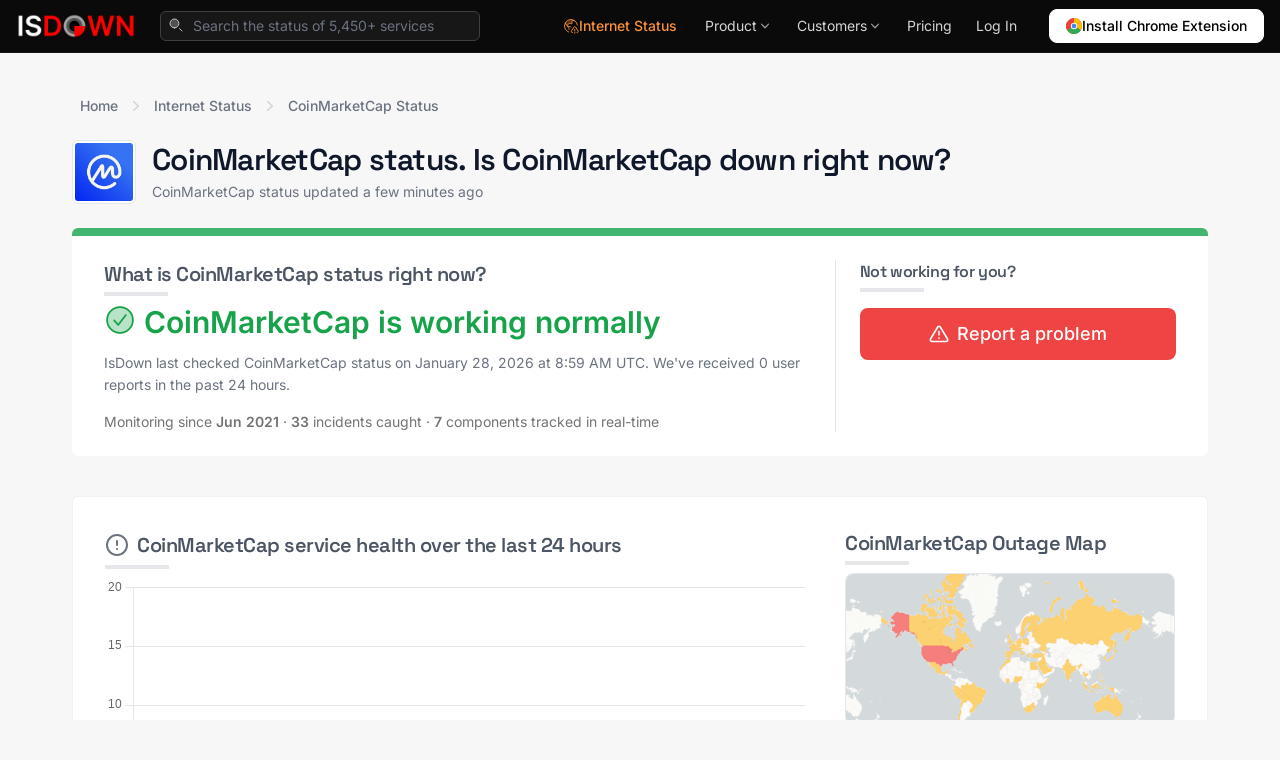

--- FILE ---
content_type: text/html; charset=utf-8
request_url: https://isdown.app/status/coinmarketcap
body_size: 21922
content:
<!DOCTYPE html>
<html lang="en">
  <head>
    <meta name="csrf-param" content="authenticity_token" />
<meta name="csrf-token" content="PoW3zltRTqTDcWErmoUbsht3AE8AFih13MchHehaty8_rvjLVf9uZ-wQNpw7D6CX0GEeL3sgOM_cLdfYApt5zQ" />
    
    <link rel="icon" type="image/png" href="https://isdown.app/assets/icon32-e0afc0adb6d669e7d33eb979bb5aa36d8e4bc469f0a2b305379d8c3ef91588ef.png" />

    <link rel="canonical" href="https://isdown.app/status/coinmarketcap" />

    <title>Is CoinMarketCap Down? CoinMarketCap Status - Live Monitoring</title>
    <meta name="viewport" content="width=device-width, initial-scale=1.0">
    <meta property="og:logo" content="https://isdown.app/assets/icon256-071bf3ae368a4009cc4b45be94c0ba1fbda8036b4bb1e7d689401df281809b07.png">

    <meta name="description" content="Is CoinMarketCap down right now? Check real-time CoinMarketCap status, current outages, and incident history. Live monitoring updated every 2 minutes.">
    <meta name="title" content="Is CoinMarketCap Down? CoinMarketCap Status - Live Monitoring">

    <link rel="alternate" type="application/rss+xml" href="https://isdown.app/feed">

    <!-- Open Graph / Facebook -->
    <meta property="og:type" content="website">
    <meta property="og:url" content="https://isdown.app/status/coinmarketcap">
    <meta property="og:title" content="Is CoinMarketCap Down? CoinMarketCap Status - Live Monitoring">
    <meta property="og:description" content="Is CoinMarketCap down right now? Check real-time CoinMarketCap status, current outages, and incident history. Live monitoring updated every 2 minutes.">
    <meta property="og:image" content="https://images.isdown.app/coinmarketcap-status.jpg">
    <meta property="og:site_name" content="IsDown">

    <!-- Twitter -->
    <meta property="twitter:card" content="summary_large_image">
    <meta property="twitter:url" content="https://isdown.app/status/coinmarketcap">
    <meta property="twitter:title" content="Is CoinMarketCap Down? CoinMarketCap Status - Live Monitoring">
    <meta property="twitter:description" content="Is CoinMarketCap down right now? Check real-time CoinMarketCap status, current outages, and incident history. Live monitoring updated every 2 minutes.">
    <meta property="twitter:image" content="https://images.isdown.app/coinmarketcap-status.jpg">
    <meta property="twitter:site" content="@isdownapp">
    <meta property="twitter:creator" content="@isdownapp">

      <script type="application/ld+json">
    {"@context":"https://schema.org","@type":"Organization","name":"IsDown","url":"https://isdown.app","logo":"https://isdown.app/assets/icon256-071bf3ae368a4009cc4b45be94c0ba1fbda8036b4bb1e7d689401df281809b07.png","description":"Status page aggregator tracking 5450+ vendors including AWS, Azure, GitHub. Get instant outage alerts.","foundingDate":"2020","contactPoint":{"@type":"ContactPoint","email":"hi@isdown.app","contactType":"Customer Support","availableLanguage":["English"]},"sameAs":["https://twitter.com/isdownapp","https://www.linkedin.com/company/isdown","https://github.com/isdown","https://bsky.app/profile/isdown.app"],"address":{"@type":"PostalAddress","addressCountry":"US"}}
  </script>
              <script type="application/ld+json">
    {"@context":"https://schema.org","@type":"WebPage","name":"CoinMarketCap Status. Is CoinMarketCap down?","description":"Check CoinMarketCap status and outages in real-time. See if CoinMarketCap is down, view service health, and get instant alerts.","url":"https://isdown.app/status/coinmarketcap","lastReviewed":"2026-01-28T09:03:00Z","reviewedBy":{"@type":"Organization","name":"IsDown"}}
  </script>
      <script type="application/ld+json">
  {
      "@context": "https://schema.org",
      "@type": "BreadcrumbList",
      "itemListElement": [
        {
          "@type": "ListItem",
          "position": 1,
          "name": "Internet Status",
          "item": "https://isdown.app/internet-status"
        },
        {
          "@type": "ListItem",
          "position": 2,
          "name": "CoinMarketCap",
          "item": "https://isdown.app/status/coinmarketcap"
        }
      ]
  }
  </script>
        <script type="application/ld+json">
      {"@context":"https://schema.org","@type":"FAQPage","mainEntity":[{"@type":"Question","name":"What is CoinMarketCap status right now?","acceptedAnswer":{"@type":"Answer","text":"CoinMarketCap is operational. Check CoinMarketCap service health and outages at the top of this page for real-time updates."}},{"@type":"Question","name":"Is CoinMarketCap down today?","acceptedAnswer":{"@type":"Answer","text":"CoinMarketCap is not down today according to the official status page. IsDown monitors CoinMarketCap status continuously for outages and service health issues."}},{"@type":"Question","name":"When was the last CoinMarketCap outage?","acceptedAnswer":{"@type":"Answer","text":"The last CoinMarketCap outage was on February 23, 2022: \"API, Website, and Mobile App Outage - Login and Account Sign-up\""}},{"@type":"Question","name":"How do I check if CoinMarketCap is down?","acceptedAnswer":{"@type":"Answer","text":"Use IsDown to monitor CoinMarketCap status and get alerts when CoinMarketCap is down. You can also check the official CoinMarketCap status page."}},{"@type":"Question","name":"How do I get alerts when CoinMarketCap is down?","acceptedAnswer":{"@type":"Answer","text":"Create an IsDown account to monitor CoinMarketCap status. Get instant alerts via Slack, PagerDuty, or email when CoinMarketCap outages occur."}}]}
    </script>
          <script type="application/ld+json">
    {"@context":"https://schema.org","@type":"Service","name":"Is CoinMarketCap Down? Check Status and Outages","description":"Monitor CoinMarketCap status and service health. Track outages, incidents, and maintenance with alerts via Slack, PagerDuty, and more.","provider":{"@type":"Organization","name":"IsDown"},"url":"https://isdown.app/status/coinmarketcap","category":"Status Monitoring Service","targetProduct":{"@type":"Thing","name":"CoinMarketCap"}}
  </script>
                
    

<link rel="preload" as="style" href="https://fonts.googleapis.com/css2?family=Inter:wght@300;400;500;600;700&family=Space+Grotesk:wght@400;500;600;700&display=swap">
<style type="text/css">@font-face {font-family:Inter;font-style:normal;font-weight:300;src:url(/cf-fonts/v/inter/5.0.16/latin-ext/wght/normal.woff2);unicode-range:U+0100-02AF,U+0304,U+0308,U+0329,U+1E00-1E9F,U+1EF2-1EFF,U+2020,U+20A0-20AB,U+20AD-20CF,U+2113,U+2C60-2C7F,U+A720-A7FF;font-display:swap;}@font-face {font-family:Inter;font-style:normal;font-weight:300;src:url(/cf-fonts/v/inter/5.0.16/vietnamese/wght/normal.woff2);unicode-range:U+0102-0103,U+0110-0111,U+0128-0129,U+0168-0169,U+01A0-01A1,U+01AF-01B0,U+0300-0301,U+0303-0304,U+0308-0309,U+0323,U+0329,U+1EA0-1EF9,U+20AB;font-display:swap;}@font-face {font-family:Inter;font-style:normal;font-weight:300;src:url(/cf-fonts/v/inter/5.0.16/cyrillic-ext/wght/normal.woff2);unicode-range:U+0460-052F,U+1C80-1C88,U+20B4,U+2DE0-2DFF,U+A640-A69F,U+FE2E-FE2F;font-display:swap;}@font-face {font-family:Inter;font-style:normal;font-weight:300;src:url(/cf-fonts/v/inter/5.0.16/greek-ext/wght/normal.woff2);unicode-range:U+1F00-1FFF;font-display:swap;}@font-face {font-family:Inter;font-style:normal;font-weight:300;src:url(/cf-fonts/v/inter/5.0.16/cyrillic/wght/normal.woff2);unicode-range:U+0301,U+0400-045F,U+0490-0491,U+04B0-04B1,U+2116;font-display:swap;}@font-face {font-family:Inter;font-style:normal;font-weight:300;src:url(/cf-fonts/v/inter/5.0.16/greek/wght/normal.woff2);unicode-range:U+0370-03FF;font-display:swap;}@font-face {font-family:Inter;font-style:normal;font-weight:300;src:url(/cf-fonts/v/inter/5.0.16/latin/wght/normal.woff2);unicode-range:U+0000-00FF,U+0131,U+0152-0153,U+02BB-02BC,U+02C6,U+02DA,U+02DC,U+0304,U+0308,U+0329,U+2000-206F,U+2074,U+20AC,U+2122,U+2191,U+2193,U+2212,U+2215,U+FEFF,U+FFFD;font-display:swap;}@font-face {font-family:Inter;font-style:normal;font-weight:400;src:url(/cf-fonts/v/inter/5.0.16/cyrillic/wght/normal.woff2);unicode-range:U+0301,U+0400-045F,U+0490-0491,U+04B0-04B1,U+2116;font-display:swap;}@font-face {font-family:Inter;font-style:normal;font-weight:400;src:url(/cf-fonts/v/inter/5.0.16/greek/wght/normal.woff2);unicode-range:U+0370-03FF;font-display:swap;}@font-face {font-family:Inter;font-style:normal;font-weight:400;src:url(/cf-fonts/v/inter/5.0.16/latin-ext/wght/normal.woff2);unicode-range:U+0100-02AF,U+0304,U+0308,U+0329,U+1E00-1E9F,U+1EF2-1EFF,U+2020,U+20A0-20AB,U+20AD-20CF,U+2113,U+2C60-2C7F,U+A720-A7FF;font-display:swap;}@font-face {font-family:Inter;font-style:normal;font-weight:400;src:url(/cf-fonts/v/inter/5.0.16/vietnamese/wght/normal.woff2);unicode-range:U+0102-0103,U+0110-0111,U+0128-0129,U+0168-0169,U+01A0-01A1,U+01AF-01B0,U+0300-0301,U+0303-0304,U+0308-0309,U+0323,U+0329,U+1EA0-1EF9,U+20AB;font-display:swap;}@font-face {font-family:Inter;font-style:normal;font-weight:400;src:url(/cf-fonts/v/inter/5.0.16/cyrillic-ext/wght/normal.woff2);unicode-range:U+0460-052F,U+1C80-1C88,U+20B4,U+2DE0-2DFF,U+A640-A69F,U+FE2E-FE2F;font-display:swap;}@font-face {font-family:Inter;font-style:normal;font-weight:400;src:url(/cf-fonts/v/inter/5.0.16/greek-ext/wght/normal.woff2);unicode-range:U+1F00-1FFF;font-display:swap;}@font-face {font-family:Inter;font-style:normal;font-weight:400;src:url(/cf-fonts/v/inter/5.0.16/latin/wght/normal.woff2);unicode-range:U+0000-00FF,U+0131,U+0152-0153,U+02BB-02BC,U+02C6,U+02DA,U+02DC,U+0304,U+0308,U+0329,U+2000-206F,U+2074,U+20AC,U+2122,U+2191,U+2193,U+2212,U+2215,U+FEFF,U+FFFD;font-display:swap;}@font-face {font-family:Inter;font-style:normal;font-weight:500;src:url(/cf-fonts/v/inter/5.0.16/latin/wght/normal.woff2);unicode-range:U+0000-00FF,U+0131,U+0152-0153,U+02BB-02BC,U+02C6,U+02DA,U+02DC,U+0304,U+0308,U+0329,U+2000-206F,U+2074,U+20AC,U+2122,U+2191,U+2193,U+2212,U+2215,U+FEFF,U+FFFD;font-display:swap;}@font-face {font-family:Inter;font-style:normal;font-weight:500;src:url(/cf-fonts/v/inter/5.0.16/greek/wght/normal.woff2);unicode-range:U+0370-03FF;font-display:swap;}@font-face {font-family:Inter;font-style:normal;font-weight:500;src:url(/cf-fonts/v/inter/5.0.16/cyrillic/wght/normal.woff2);unicode-range:U+0301,U+0400-045F,U+0490-0491,U+04B0-04B1,U+2116;font-display:swap;}@font-face {font-family:Inter;font-style:normal;font-weight:500;src:url(/cf-fonts/v/inter/5.0.16/latin-ext/wght/normal.woff2);unicode-range:U+0100-02AF,U+0304,U+0308,U+0329,U+1E00-1E9F,U+1EF2-1EFF,U+2020,U+20A0-20AB,U+20AD-20CF,U+2113,U+2C60-2C7F,U+A720-A7FF;font-display:swap;}@font-face {font-family:Inter;font-style:normal;font-weight:500;src:url(/cf-fonts/v/inter/5.0.16/cyrillic-ext/wght/normal.woff2);unicode-range:U+0460-052F,U+1C80-1C88,U+20B4,U+2DE0-2DFF,U+A640-A69F,U+FE2E-FE2F;font-display:swap;}@font-face {font-family:Inter;font-style:normal;font-weight:500;src:url(/cf-fonts/v/inter/5.0.16/greek-ext/wght/normal.woff2);unicode-range:U+1F00-1FFF;font-display:swap;}@font-face {font-family:Inter;font-style:normal;font-weight:500;src:url(/cf-fonts/v/inter/5.0.16/vietnamese/wght/normal.woff2);unicode-range:U+0102-0103,U+0110-0111,U+0128-0129,U+0168-0169,U+01A0-01A1,U+01AF-01B0,U+0300-0301,U+0303-0304,U+0308-0309,U+0323,U+0329,U+1EA0-1EF9,U+20AB;font-display:swap;}@font-face {font-family:Inter;font-style:normal;font-weight:600;src:url(/cf-fonts/v/inter/5.0.16/greek/wght/normal.woff2);unicode-range:U+0370-03FF;font-display:swap;}@font-face {font-family:Inter;font-style:normal;font-weight:600;src:url(/cf-fonts/v/inter/5.0.16/cyrillic/wght/normal.woff2);unicode-range:U+0301,U+0400-045F,U+0490-0491,U+04B0-04B1,U+2116;font-display:swap;}@font-face {font-family:Inter;font-style:normal;font-weight:600;src:url(/cf-fonts/v/inter/5.0.16/vietnamese/wght/normal.woff2);unicode-range:U+0102-0103,U+0110-0111,U+0128-0129,U+0168-0169,U+01A0-01A1,U+01AF-01B0,U+0300-0301,U+0303-0304,U+0308-0309,U+0323,U+0329,U+1EA0-1EF9,U+20AB;font-display:swap;}@font-face {font-family:Inter;font-style:normal;font-weight:600;src:url(/cf-fonts/v/inter/5.0.16/cyrillic-ext/wght/normal.woff2);unicode-range:U+0460-052F,U+1C80-1C88,U+20B4,U+2DE0-2DFF,U+A640-A69F,U+FE2E-FE2F;font-display:swap;}@font-face {font-family:Inter;font-style:normal;font-weight:600;src:url(/cf-fonts/v/inter/5.0.16/latin/wght/normal.woff2);unicode-range:U+0000-00FF,U+0131,U+0152-0153,U+02BB-02BC,U+02C6,U+02DA,U+02DC,U+0304,U+0308,U+0329,U+2000-206F,U+2074,U+20AC,U+2122,U+2191,U+2193,U+2212,U+2215,U+FEFF,U+FFFD;font-display:swap;}@font-face {font-family:Inter;font-style:normal;font-weight:600;src:url(/cf-fonts/v/inter/5.0.16/latin-ext/wght/normal.woff2);unicode-range:U+0100-02AF,U+0304,U+0308,U+0329,U+1E00-1E9F,U+1EF2-1EFF,U+2020,U+20A0-20AB,U+20AD-20CF,U+2113,U+2C60-2C7F,U+A720-A7FF;font-display:swap;}@font-face {font-family:Inter;font-style:normal;font-weight:600;src:url(/cf-fonts/v/inter/5.0.16/greek-ext/wght/normal.woff2);unicode-range:U+1F00-1FFF;font-display:swap;}@font-face {font-family:Inter;font-style:normal;font-weight:700;src:url(/cf-fonts/v/inter/5.0.16/latin/wght/normal.woff2);unicode-range:U+0000-00FF,U+0131,U+0152-0153,U+02BB-02BC,U+02C6,U+02DA,U+02DC,U+0304,U+0308,U+0329,U+2000-206F,U+2074,U+20AC,U+2122,U+2191,U+2193,U+2212,U+2215,U+FEFF,U+FFFD;font-display:swap;}@font-face {font-family:Inter;font-style:normal;font-weight:700;src:url(/cf-fonts/v/inter/5.0.16/vietnamese/wght/normal.woff2);unicode-range:U+0102-0103,U+0110-0111,U+0128-0129,U+0168-0169,U+01A0-01A1,U+01AF-01B0,U+0300-0301,U+0303-0304,U+0308-0309,U+0323,U+0329,U+1EA0-1EF9,U+20AB;font-display:swap;}@font-face {font-family:Inter;font-style:normal;font-weight:700;src:url(/cf-fonts/v/inter/5.0.16/latin-ext/wght/normal.woff2);unicode-range:U+0100-02AF,U+0304,U+0308,U+0329,U+1E00-1E9F,U+1EF2-1EFF,U+2020,U+20A0-20AB,U+20AD-20CF,U+2113,U+2C60-2C7F,U+A720-A7FF;font-display:swap;}@font-face {font-family:Inter;font-style:normal;font-weight:700;src:url(/cf-fonts/v/inter/5.0.16/greek/wght/normal.woff2);unicode-range:U+0370-03FF;font-display:swap;}@font-face {font-family:Inter;font-style:normal;font-weight:700;src:url(/cf-fonts/v/inter/5.0.16/cyrillic/wght/normal.woff2);unicode-range:U+0301,U+0400-045F,U+0490-0491,U+04B0-04B1,U+2116;font-display:swap;}@font-face {font-family:Inter;font-style:normal;font-weight:700;src:url(/cf-fonts/v/inter/5.0.16/cyrillic-ext/wght/normal.woff2);unicode-range:U+0460-052F,U+1C80-1C88,U+20B4,U+2DE0-2DFF,U+A640-A69F,U+FE2E-FE2F;font-display:swap;}@font-face {font-family:Inter;font-style:normal;font-weight:700;src:url(/cf-fonts/v/inter/5.0.16/greek-ext/wght/normal.woff2);unicode-range:U+1F00-1FFF;font-display:swap;}@font-face {font-family:Space Grotesk;font-style:normal;font-weight:400;src:url(/cf-fonts/v/space-grotesk/5.0.16/latin/wght/normal.woff2);unicode-range:U+0000-00FF,U+0131,U+0152-0153,U+02BB-02BC,U+02C6,U+02DA,U+02DC,U+0304,U+0308,U+0329,U+2000-206F,U+2074,U+20AC,U+2122,U+2191,U+2193,U+2212,U+2215,U+FEFF,U+FFFD;font-display:swap;}@font-face {font-family:Space Grotesk;font-style:normal;font-weight:400;src:url(/cf-fonts/v/space-grotesk/5.0.16/vietnamese/wght/normal.woff2);unicode-range:U+0102-0103,U+0110-0111,U+0128-0129,U+0168-0169,U+01A0-01A1,U+01AF-01B0,U+0300-0301,U+0303-0304,U+0308-0309,U+0323,U+0329,U+1EA0-1EF9,U+20AB;font-display:swap;}@font-face {font-family:Space Grotesk;font-style:normal;font-weight:400;src:url(/cf-fonts/v/space-grotesk/5.0.16/latin-ext/wght/normal.woff2);unicode-range:U+0100-02AF,U+0304,U+0308,U+0329,U+1E00-1E9F,U+1EF2-1EFF,U+2020,U+20A0-20AB,U+20AD-20CF,U+2113,U+2C60-2C7F,U+A720-A7FF;font-display:swap;}@font-face {font-family:Space Grotesk;font-style:normal;font-weight:500;src:url(/cf-fonts/v/space-grotesk/5.0.16/latin/wght/normal.woff2);unicode-range:U+0000-00FF,U+0131,U+0152-0153,U+02BB-02BC,U+02C6,U+02DA,U+02DC,U+0304,U+0308,U+0329,U+2000-206F,U+2074,U+20AC,U+2122,U+2191,U+2193,U+2212,U+2215,U+FEFF,U+FFFD;font-display:swap;}@font-face {font-family:Space Grotesk;font-style:normal;font-weight:500;src:url(/cf-fonts/v/space-grotesk/5.0.16/vietnamese/wght/normal.woff2);unicode-range:U+0102-0103,U+0110-0111,U+0128-0129,U+0168-0169,U+01A0-01A1,U+01AF-01B0,U+0300-0301,U+0303-0304,U+0308-0309,U+0323,U+0329,U+1EA0-1EF9,U+20AB;font-display:swap;}@font-face {font-family:Space Grotesk;font-style:normal;font-weight:500;src:url(/cf-fonts/v/space-grotesk/5.0.16/latin-ext/wght/normal.woff2);unicode-range:U+0100-02AF,U+0304,U+0308,U+0329,U+1E00-1E9F,U+1EF2-1EFF,U+2020,U+20A0-20AB,U+20AD-20CF,U+2113,U+2C60-2C7F,U+A720-A7FF;font-display:swap;}@font-face {font-family:Space Grotesk;font-style:normal;font-weight:600;src:url(/cf-fonts/v/space-grotesk/5.0.16/latin-ext/wght/normal.woff2);unicode-range:U+0100-02AF,U+0304,U+0308,U+0329,U+1E00-1E9F,U+1EF2-1EFF,U+2020,U+20A0-20AB,U+20AD-20CF,U+2113,U+2C60-2C7F,U+A720-A7FF;font-display:swap;}@font-face {font-family:Space Grotesk;font-style:normal;font-weight:600;src:url(/cf-fonts/v/space-grotesk/5.0.16/vietnamese/wght/normal.woff2);unicode-range:U+0102-0103,U+0110-0111,U+0128-0129,U+0168-0169,U+01A0-01A1,U+01AF-01B0,U+0300-0301,U+0303-0304,U+0308-0309,U+0323,U+0329,U+1EA0-1EF9,U+20AB;font-display:swap;}@font-face {font-family:Space Grotesk;font-style:normal;font-weight:600;src:url(/cf-fonts/v/space-grotesk/5.0.16/latin/wght/normal.woff2);unicode-range:U+0000-00FF,U+0131,U+0152-0153,U+02BB-02BC,U+02C6,U+02DA,U+02DC,U+0304,U+0308,U+0329,U+2000-206F,U+2074,U+20AC,U+2122,U+2191,U+2193,U+2212,U+2215,U+FEFF,U+FFFD;font-display:swap;}@font-face {font-family:Space Grotesk;font-style:normal;font-weight:700;src:url(/cf-fonts/v/space-grotesk/5.0.16/latin/wght/normal.woff2);unicode-range:U+0000-00FF,U+0131,U+0152-0153,U+02BB-02BC,U+02C6,U+02DA,U+02DC,U+0304,U+0308,U+0329,U+2000-206F,U+2074,U+20AC,U+2122,U+2191,U+2193,U+2212,U+2215,U+FEFF,U+FFFD;font-display:swap;}@font-face {font-family:Space Grotesk;font-style:normal;font-weight:700;src:url(/cf-fonts/v/space-grotesk/5.0.16/vietnamese/wght/normal.woff2);unicode-range:U+0102-0103,U+0110-0111,U+0128-0129,U+0168-0169,U+01A0-01A1,U+01AF-01B0,U+0300-0301,U+0303-0304,U+0308-0309,U+0323,U+0329,U+1EA0-1EF9,U+20AB;font-display:swap;}@font-face {font-family:Space Grotesk;font-style:normal;font-weight:700;src:url(/cf-fonts/v/space-grotesk/5.0.16/latin-ext/wght/normal.woff2);unicode-range:U+0100-02AF,U+0304,U+0308,U+0329,U+1E00-1E9F,U+1EF2-1EFF,U+2020,U+20A0-20AB,U+20AD-20CF,U+2113,U+2C60-2C7F,U+A720-A7FF;font-display:swap;}</style>
<noscript><link href="https://fonts.googleapis.com/css2?family=Inter:wght@300;400;500;600;700&family=Space+Grotesk:wght@400;500;600;700&display=swap" rel="stylesheet"></noscript>

    <link rel="stylesheet" media="all" href="https://isdown.app/packs/css/application-79888395.css" async="async" />
    <script src="https://isdown.app/packs/js/application-48079122ee6f9594f99d.js" async="async"></script>

    <link rel="preconnect" href="https://www.googletagmanager.com">
<script>
  window.dataLayer = window.dataLayer || [];
  function gtag(){dataLayer.push(arguments);}
  gtag('js', new Date());
  gtag('config', 'AW-11201722222');
</script>
<script defer src="https://www.googletagmanager.com/gtag/js?id=AW-11201722222"></script>


  <script defer data-domain="isdown.app" data-api="https://sites.isdown.app/api/event" src="https://sites.isdown.app/worker/script.pageview-props.outbound-links.js" event-aggregate_key='service-CoinMarketCap' event-user_logged_in="false" event-show_ads='true'></script>

  </head>

  <body class="flex flex-col h-screen leading-tight overflow-x-hidden relative pt-12 bg-neutral-100/70 antialiased" data-controller="ga-events">


      
<div class="main-header" id="main-header">
  <header class="header-container">
    <div class="header-inner">
      <nav class="header-nav">

        <div class="header-logo-section">
            <a href="https://isdown.app/">
              <img class="header-logo" alt="IsDown" height="36" src="https://isdown.app/assets/logo-white-c530bcb0d12c287aa78bcd56af50a86099b78e5644bcd08273b0c78d56b3262d.png" />

</a>              <form class="header-search-form" id="search" action="/search" accept-charset="UTF-8" method="get">
                <div class="search-wrapper">
                  <svg xmlns="http://www.w3.org/2000/svg" viewBox="0 0 18 18" aria-hidden="true" class="search-icon">
                    <g fill="none" stroke-linecap="round" stroke-linejoin="round" stroke-width="1" stroke="currentColor"><path d="M7.25 12.25C10.0114 12.25 12.25 10.0114 12.25 7.25C12.25 4.4886 10.0114 2.25 7.25 2.25C4.4886 2.25 2.25 4.4886 2.25 7.25C2.25 10.0114 4.4886 12.25 7.25 12.25Z" fill="currentColor" fill-opacity="0.3" data-stroke="none" stroke="none"></path> <path d="M15.75 15.75L12.9035 12.9035"></path> <path d="M7.25 12.25C10.0114 12.25 12.25 10.0114 12.25 7.25C12.25 4.4886 10.0114 2.25 7.25 2.25C4.4886 2.25 2.25 4.4886 2.25 7.25C2.25 10.0114 4.4886 12.25 7.25 12.25Z"></path></g>
                  </svg>
                  <input type="text" name="q" id="q" value="" placeholder="Search the status of 5,450+ services" class="search-input" autocomplete="off" />
                </div>
                <div class="search-results">
                  <ul id="search-results"></ul>
                </div>
</form>        </div>

        <div class="header-menu-section">



          <a class="hidden sm:inline-flex items-center gap-1.5 py-1.5 text-sm font-medium text-orange-400 hover:text-orange-300 px-3" href="/internet-status">
                <svg xmlns="http://www.w3.org/2000/svg" viewBox="0 0 18 18" aria-hidden="true" class="w-4 h-4">
                  <g fill="none" stroke-linecap="round" stroke-linejoin="round" stroke-width="1" stroke="currentColor"><path d="M6.85461 2.04793C4.55874 2.61682 3.05356 4.72304 2.58795 5.70505C2.85039 6.71247 3.86288 8.96093 5.81335 9.89552C4.94986 8.70187 5.18692 7.2491 6.2705 6.41618C7.71176 5.30831 9.14568 7.13997 9.80065 6.61935C10.0648 6.37554 9.77525 4.79077 9.97843 3.85109C10.1562 3.37702 11.0248 2.54063 13.0769 2.9876C12.1372 2.17491 9.72446 1.33681 6.85461 2.04793Z" fill="currentColor" fill-opacity="0.3" data-stroke="none" stroke="none"></path> <path d="M13.0008 2.98069L11.4893 2.9094C10.4948 2.8625 9.73551 3.7861 9.97371 4.7527L10.2457 5.8562C10.3051 6.0973 10.2086 6.3499 10.0036 6.4899C9.83801 6.603 9.62661 6.6251 9.44121 6.5487L8.51411 6.1666C7.78921 5.8678 6.96161 5.9623 6.32271 6.4169C5.75691 6.8194 5.40531 7.4578 5.36751 8.1511L5.29651 9.4532"></path> <path d="M2.59171 5.7457C3.02041 6.8697 3.97031 8.6883 5.49661 9.6832C5.92251 9.9178 6.90031 10.6811 6.83231 11.8894C6.80311 12.4071 6.85681 12.7572 6.96881 13.0122"></path> <path d="M5.75409 9.84741C6.64979 9.65851 7.71089 9.34091 8.91519 9.96631"></path> <path d="M6.2972 15.7294C3.6318 14.6579 1.75 12.0487 1.75 9C1.75 4.9959 4.9959 1.75 9 1.75C12.5929 1.75 15.5754 4.3635 16.15 7.7931"></path> <path d="M15.75 16.25H16.183C16.9711 16.25 17.4495 15.3808 17.0278 14.7149L14.0948 10.0839C13.7022 9.46401 12.7978 9.46401 12.4052 10.0839L9.4722 14.7149C9.0505 15.3807 9.5289 16.25 10.317 16.25H10.75"></path> <path d="M13.25 12.75V14.75"></path> <path d="M13.25 17.5C13.6642 17.5 14 17.1642 14 16.75C14 16.3358 13.6642 16 13.25 16C12.8358 16 12.5 16.3358 12.5 16.75C12.5 17.1642 12.8358 17.5 13.25 17.5Z" fill="currentColor" data-stroke="none" stroke="none"></path></g>
                </svg>
                Internet Status
</a>
          <div class="header-dropdown">


              <button type="button" class="dropdown-trigger" aria-expanded="false">
                <span>Product</span>
                <svg class="dropdown-chevron" viewBox="0 0 20 20" fill="currentColor" aria-hidden="true">
                  <path fill-rule="evenodd" d="M5.23 7.21a.75.75 0 011.06.02L10 11.168l3.71-3.938a.75.75 0 111.08 1.04l-4.25 4.5a.75.75 0 01-1.08 0l-4.25-4.5a.75.75 0 01.02-1.06z" clip-rule="evenodd" />
                </svg>
              </button>

              <div class="dropdown-panel dropdown-product">
                <div class="dropdown-content">
                  <div class="dropdown-grid">
                    <!-- Features Column -->
                    <div class="dropdown-column bordered">
                      <div class="dropdown-section-title">Features</div>

                      <div class="dropdown-menu-item">
                        <div class="menu-item-icon">
                          <svg xmlns="http://www.w3.org/2000/svg" viewBox="0 0 24 24" fill="none" stroke="currentColor" stroke-width="2" stroke-linecap="round" stroke-linejoin="round"><line x1="10" x2="21" y1="6" y2="6"></line><line x1="10" x2="21" y1="12" y2="12"></line><line x1="10" x2="21" y1="18" y2="18"></line><polyline points="3 6 4 7 6 5"></polyline><polyline points="3 12 4 13 6 11"></polyline><polyline points="3 18 4 19 6 17"></polyline></svg>
                        </div>
                        <div class="menu-item-content">
                          <a class="menu-item-title" href="/status-aggregation">
                            Status Page Aggregator
                            <span></span>
</a>                          <p class="menu-item-description">All vendor statuses in one place</p>
                        </div>
                      </div>

                      <div class="dropdown-menu-item">
                        <div class="menu-item-icon">
                          <svg xmlns="http://www.w3.org/2000/svg" fill="none" viewBox="0 0 24 24" stroke-width="1.5" stroke="currentColor">
                            <path stroke-linecap="round" stroke-linejoin="round" d="M10.125 2.25h-4.5c-.621 0-1.125.504-1.125 1.125v17.25c0 .621.504 1.125 1.125 1.125h12.75c.621 0 1.125-.504 1.125-1.125v-9M10.125 2.25h.375a9 9 0 019 9v.375M10.125 2.25A3.375 3.375 0 0113.5 5.625v1.5c0 .621.504 1.125 1.125 1.125h1.5a3.375 3.375 0 013.375 3.375M9 15l2.25 2.25L15 12" />
                          </svg>
                        </div>
                        <div class="menu-item-content">
                          <a class="font-semibold text-neutral-100 text-sm" href="/internal-status-page">
                            Status Pages
                            <span class="absolute inset-0"></span>
</a>                          <p class="menu-item-description">Status Pages for Every Need: Public, Private, Internal, or External</p>
                        </div>
                      </div>

                      <div class="dropdown-menu-item">
                        <div class="menu-item-icon">
                          <svg xmlns="http://www.w3.org/2000/svg" fill="none" viewBox="0 0 24 24" stroke-width="1.5" stroke="currentColor">
                          <path stroke-linecap="round" stroke-linejoin="round" d="M12 21a9.004 9.004 0 008.716-6.747M12 21a9.004 9.004 0 01-8.716-6.747M12 21c2.485 0 4.5-4.03 4.5-9S14.485 3 12 3m0 18c-2.485 0-4.5-4.03-4.5-9S9.515 3 12 3m0 0a8.997 8.997 0 017.843 4.582M12 3a8.997 8.997 0 00-7.843 4.582m15.686 0A11.953 11.953 0 0112 10.5c-2.998 0-5.74-1.1-7.843-2.918m15.686 0A8.959 8.959 0 0121 12c0 .778-.099 1.533-.284 2.253m0 0A17.919 17.919 0 0112 16.5c-3.162 0-6.133-.815-8.716-2.247m0 0A9.015 9.015 0 013 12c0-1.605.42-3.113 1.157-4.418" />
                            </svg>
                        </div>
                        <div class="menu-item-content">
                          <a class="font-semibold text-neutral-100 text-sm" href="/uptime-monitoring">
                            Uptime Monitoring
                            <span class="absolute inset-0"></span>
</a>                          <p class="menu-item-description">Monitor websites & APIs</p>
                        </div>
                      </div>

                      <div class="dropdown-menu-item">
                        <div class="menu-item-icon">
                          <svg xmlns="http://www.w3.org/2000/svg" fill="none" viewBox="0 0 24 24" stroke-width="1.5" stroke="currentColor">
                            <path stroke-linecap="round" stroke-linejoin="round" d="M16.5 10.5V6.75a4.5 4.5 0 10-9 0v3.75m-.75 11.25h10.5a2.25 2.25 0 002.25-2.25v-6.75a2.25 2.25 0 00-2.25-2.25H6.75a2.25 2.25 0 00-2.25 2.25v6.75a2.25 2.25 0 002.25 2.25z" />
                          </svg>
                        </div>
                        <div class="menu-item-content">
                          <a class="font-semibold text-neutral-100 text-sm" href="/ssl-monitoring">
                            SSL Monitoring
                            <span class="absolute inset-0"></span>
</a>                          <p class="menu-item-description">Certificate monitoring</p>
                        </div>
                      </div>

                      <a class="block text-center text-xs font-semibold text-neutral-300 hover:text-neutral-100 mt-4 p-2" href="/features">View all features →</a>
                    </div>

                    <!-- Integrations Column -->
                    <div class="p-4  border-r border-neutral-900">
                      <div class="dropdown-section-title">Alerts where you need them</div>

                      <div class="integration-category">
                        <div class="category-grid">
                          <a class="integration-link" href="/slack-integration">
                            <img alt="Slack" loading="lazy" src="https://isdown.app/assets/icons/slack-1984d5644b079d0c2c860633ce0886a2c037419a7149fcf4a144660f7138f4e4.png" />
                            Slack
</a>                          <a class="integration-link" href="/microsoft-teams-integration">
                            <img alt="Microsoft Teams" loading="lazy" src="https://isdown.app/assets/icons/teams-4150ce651088ece35d83428b52a9817cbb027d2a388a8abc380f76120f3ce778.png" />
                            Microsoft Teams
</a>                          <a class="integration-link" href="/google-chat-integration">
                            <img alt="Google Chat" loading="lazy" src="https://isdown.app/assets/icons/google-chat-aab157b3ba55217ebbc53f08f1bdae72d9a0e08035a8aca0c3c8d782ec3e2296.png" />
                            Google Chat
</a>                          <a class="integration-link" href="/datadog-integration">
                            <img alt="Datadog" loading="lazy" src="https://isdown.app/assets/icons/datadog-939dba3588ea2c583a65268bb7187c0f8d94a6135196282a01371acc700a8998.png" />
                            Datadog
</a>                          <a class="integration-link" href="/grafana-integration">
                            <img alt="Grafana" loading="lazy" src="https://isdown.app/assets/icons/grafana-367e82d0d58c4e18369d720aba6581dd876b8e252e78c1a8758c8e4af3043d1f.png" />
                            Grafana
</a>
                          <a class="integration-link" href="/pagerduty-integration">
                            <img alt="PagerDuty" loading="lazy" src="https://isdown.app/assets/icons/pagerduty-d5efe380786b8b7950169fc07c1bd71aaa3e0f015540cdb10578baf2fc8dd01f.png" />
                            PagerDuty
</a>                          <a class="integration-link" href="/incidentio-integration">
                            <img alt="Incident.io" loading="lazy" src="https://isdown.app/assets/icons/incidentio-426d793e83fc5150ddeee34a70b10117ef20fe59f05bcd71315a629309bedf89.png" />
                            Incident.io
</a>
                          <a class="integration-link" href="/all-integrations">View all 20+ integrations</a>
                        </div>
                      </div>
                    </div>

                    <!-- Resources Column -->
                    <div class="p-4">
                      <div class="dropdown-section-title">Resources</div>

                      <div class="dropdown-menu-item">
                        <div class="menu-item-icon">
                          <svg xmlns="http://www.w3.org/2000/svg" width="24" height="24" viewBox="0 0 24 24" fill="none" stroke="currentColor" stroke-width="2" stroke-linecap="round" stroke-linejoin="round"><path d="M4 22h16a2 2 0 0 0 2-2V4a2 2 0 0 0-2-2H8a2 2 0 0 0-2 2v16a2 2 0 0 1-2 2Zm0 0a2 2 0 0 1-2-2v-9c0-1.1.9-2 2-2h2"/><path d="M18 14h-8"/><path d="M15 18h-5"/><path d="M10 6h8v4h-8V6Z"/></svg>
                        </div>
                        <div class="menu-item-content">
                          <a class="font-semibold text-neutral-100 text-sm" href="/blog">
                            Blog
                            <span class="absolute inset-0"></span>
</a>                          <p class="menu-item-description">Latest articles & updates</p>
                        </div>
                      </div>

                      <div class="dropdown-menu-item">
                        <div class="menu-item-icon">
                          <svg xmlns="http://www.w3.org/2000/svg" width="24" height="24" viewBox="0 0 24 24" fill="none" stroke="currentColor" stroke-width="2" stroke-linecap="round" stroke-linejoin="round"><circle cx="12" cy="12" r="10"/><path d="m4.93 4.93 4.24 4.24"/><path d="m14.83 9.17 4.24-4.24"/><path d="m14.83 14.83 4.24 4.24"/><path d="m9.17 14.83-4.24 4.24"/><circle cx="12" cy="12" r="4"/></svg>
                        </div>
                        <div class="menu-item-content">
                          <a class="font-semibold text-neutral-100 text-sm" target="_blank" href="https://help.isdown.app">
                            Help Center
                            <span class="absolute inset-0"></span>
</a>                          <p class="menu-item-description">Get answers</p>
                        </div>
                      </div>

                      <div class="dropdown-menu-item">
                        <div class="menu-item-icon">
                          <svg xmlns="http://www.w3.org/2000/svg" width="24" height="24" viewBox="0 0 24 24" fill="none" stroke="currentColor" stroke-width="2" stroke-linecap="round" stroke-linejoin="round"><polyline points="16 18 22 12 16 6"/><polyline points="8 6 2 12 8 18"/></svg>
                        </div>
                        <div class="menu-item-content">
                          <a class="font-semibold text-neutral-100 text-sm" target="_blank" href="https://help.isdown.app">
                            API Documentation
                            <span class="absolute inset-0"></span>
</a>                          <p class="menu-item-description">Developer docs</p>
                        </div>
                      </div>

                      <div class="p-2 mt-4 mb-2 text-neutral-500 font-normal text-xs uppercase">Free Tools</div>

                      <div class="flex flex-col gap-2 px-2">
                        <a class="font-semibold text-neutral-100 text-sm hover:text-blue-400" href="/tools/free-status-page">
                          Free Status Page Aggregator
</a>                        <a class="font-semibold text-neutral-100 text-sm hover:text-blue-400" href="/tools/ssl-checker">
                          SSL Checker
</a>                        <a class="font-semibold text-neutral-100 text-sm hover:text-blue-400" target="_blank" href="https://chrome.google.com/webstore/detail/isdown-check-if-a-service/dpdllpnjejdnanegplgodhoolmdjjgej">
                          Chrome Extension
</a>                      </div>
                    </div>


                  </div>
                </div>
            </div>
          </div>

              <div class="header-dropdown hidden lg:inline-block">
                <button type="button" class="dropdown-trigger" aria-expanded="false">
                  <span>Customers</span>
                  <svg class="dropdown-chevron" viewBox="0 0 20 20" fill="currentColor" aria-hidden="true">
                    <path fill-rule="evenodd" d="M5.23 7.21a.75.75 0 011.06.02L10 11.168l3.71-3.938a.75.75 0 111.08 1.04l-4.25 4.5a.75.75 0 01-1.08 0l-4.25-4.5a.75.75 0 01.02-1.06z" clip-rule="evenodd" />
                  </svg>
                </button>

                <div class="dropdown-panel dropdown-customers">
                  <div class="dropdown-content">
                      <div class="dropdown-menu-item">
                        <div class="menu-item-icon">
                          <svg xmlns="http://www.w3.org/2000/svg" viewBox="0 0 24 24" fill="none" stroke="currentColor" stroke-width="2" stroke-linecap="round" stroke-linejoin="round"><path d="M16 21v-2a4 4 0 0 0-4-4H6a4 4 0 0 0-4 4v2"></path><circle cx="9" cy="7" r="4"></circle><path d="M22 21v-2a4 4 0 0 0-3-3.87"></path><path d="M16 3.13a4 4 0 0 1 0 7.75"></path></svg>
                        </div>
                        <div class="menu-item-content">
                          <a class="font-semibold text-neutral-100 text-sm" href="/for-software-products">
                            Software Products
                            <span class="absolute inset-0"></span>
</a>                          <p class="menu-item-description">For SaaS and software companies</p>
                        </div>
                      </div>

                      <div class="dropdown-menu-item">
                        <div class="menu-item-icon">
                          <svg xmlns="http://www.w3.org/2000/svg" viewBox="0 0 24 24" fill="none" stroke="currentColor" stroke-width="2" stroke-linecap="round" stroke-linejoin="round"><rect x="2" y="3" width="20" height="14" rx="2" ry="2"></rect><line x1="8" y1="21" x2="16" y2="21"></line><line x1="12" y1="17" x2="12" y2="21"></line></svg>
                        </div>
                        <div class="menu-item-content">
                          <a class="font-semibold text-neutral-100 text-sm" href="/for-managed-service-providers">
                            Managed Service Providers
                            <span class="absolute inset-0"></span>
</a>                          <p class="menu-item-description">For IT service providers and MSPs</p>
                        </div>
                      </div>

                      <div class="dropdown-menu-item">
                        <div class="menu-item-icon">
                          <svg xmlns="http://www.w3.org/2000/svg" viewBox="0 0 24 24" fill="none" stroke="currentColor" stroke-width="2" stroke-linecap="round" stroke-linejoin="round"><path d="M3 9l9-7 9 7v11a2 2 0 0 1-2 2H5a2 2 0 0 1-2-2z"></path><polyline points="9 22 9 12 15 12 15 22"></polyline></svg>
                        </div>
                        <div class="menu-item-content">
                          <a class="font-semibold text-neutral-100 text-sm" href="/for-k12-schools">
                            Education
                            <span class="absolute inset-0"></span>
</a>                          <p class="menu-item-description">For K-12 and educational institutions</p>
                        </div>
                      </div>

                      <div class="dropdown-menu-item">
                        <div class="menu-item-icon">
                          <svg xmlns="http://www.w3.org/2000/svg" viewBox="0 0 24 24" fill="none" stroke="currentColor" stroke-width="2" stroke-linecap="round" stroke-linejoin="round"><polygon points="12 2 2 7 12 12 22 7 12 2"></polygon><polyline points="2 17 12 22 22 17"></polyline><polyline points="2 12 12 17 22 12"></polyline></svg>
                        </div>
                        <div class="menu-item-content">
                          <a class="font-semibold text-neutral-100 text-sm" href="/for-agencies">
                            Development & Marketing Agencies
                            <span class="absolute inset-0"></span>
</a>                          <p class="menu-item-description">For web and marketing agencies</p>
                        </div>
                      </div>

                      <div class="dropdown-menu-item">
                        <div class="menu-item-icon">
                          <svg xmlns="http://www.w3.org/2000/svg" viewBox="0 0 24 24" fill="none" stroke="currentColor" stroke-width="2" stroke-linecap="round" stroke-linejoin="round"><path d="M18 10h-1.26A8 8 0 1 0 9 20h9a5 5 0 0 0 0-10z"></path></svg>
                        </div>
                        <div class="menu-item-content">
                          <a class="font-semibold text-neutral-100 text-sm" href="/for-devops">
                            DevOps Agencies
                            <span class="absolute inset-0"></span>
</a>                          <p class="menu-item-description">For DevOps and cloud service providers</p>
                        </div>
                      </div>

                      <div class="dropdown-menu-item">
                        <div class="menu-item-icon">
                          <svg xmlns="http://www.w3.org/2000/svg" viewBox="0 0 24 24" fill="none" stroke="currentColor" stroke-width="2" stroke-linecap="round" stroke-linejoin="round"><path d="M21 16V8a2 2 0 0 0-1-1.73l-7-4a2 2 0 0 0-2 0l-7 4A2 2 0 0 0 3 8v8a2 2 0 0 0 1 1.73l7 4a2 2 0 0 0 2 0l7-4A2 2 0 0 0 21 16z"></path><polyline points="3.27 6.96 12 12.01 20.73 6.96"></polyline><line x1="12" y1="22.08" x2="12" y2="12"></line></svg>
                        </div>
                        <div class="menu-item-content">
                          <a class="font-semibold text-neutral-100 text-sm" href="/for-it-support-teams">
                            Help Desk
                            <span class="absolute inset-0"></span>
</a>                          <p class="menu-item-description">For IT support and help desk teams</p>
                        </div>
                      </div>

                      <div class="dropdown-menu-item">
                        <div class="menu-item-icon">
                          <svg xmlns="http://www.w3.org/2000/svg" width="24" height="24" viewBox="0 0 24 24" fill="none" stroke="currentColor" stroke-width="2" stroke-linecap="round" stroke-linejoin="round"><rect width="7" height="7" x="14" y="3" rx="1"/><path d="M10 21V8a1 1 0 0 0-1-1H4a1 1 0 0 0-1 1v12a1 1 0 0 0 1 1h12a1 1 0 0 0 1-1v-5a1 1 0 0 0-1-1H3"/></svg>
                        </div>
                        <div class="menu-item-content">
                          <a class="font-semibold text-neutral-100 text-sm" href="/status-page-aggregator-as-a-service">
                            Status Page Aggregator as a Service
                            <span class="absolute inset-0"></span>
</a>                          <p class="menu-item-description">For companies that need to elevate their products with real-time outage data</p>
                        </div>
                      </div>
                  </div>
                </div>
              </div>

            <a class="hidden header-link sm:inline-block" href="/pricing">Pricing</a>

            <a class="header-link sm:inline-block hidden" href="/users/sign_in">Log In</a>
        </div>

        <div class="flex justify-end items-center shrink-0 text-slate-700 space-x-2">

            <div class="mobile-menu-toggle">
              <input type="checkbox" id="mobile-menu-toggle" class="mobile-menu-checkbox" aria-hidden="true" />
              <label for="mobile-menu-toggle" class="mobile-menu-button" aria-label="Toggle Menu" aria-controls="mobile-menu-panel" role="button">
                <svg xmlns="http://www.w3.org/2000/svg" viewBox="0 0 24 24" fill="none" stroke="currentColor" stroke-width="2" stroke-linecap="round" stroke-linejoin="round" class="lucide lucide-menu"><line x1="4" x2="20" y1="12" y2="12"/><line x1="4" x2="20" y1="6" y2="6"/><line x1="4" x2="20" y1="18" y2="18"/></svg>
              </label>
            </div>

              <a href="https://chromewebstore.google.com/detail/isdown-status-page-aggreg/dpdllpnjejdnanegplgodhoolmdjjgej"
                  target="_blank"
                  rel="noopener noreferrer"
                  onclick="if(typeof window.plausible !== 'undefined') { window.plausible('Chrome Extension Install', {props: {service: 'coinmarketcap', location: 'details_page'}}); }"
                  class="chrome-extension-cta hidden md:flex items-center">
                  <svg xmlns="http://www.w3.org/2000/svg" viewBox="0 0 100 100">
                    <circle cx="50" cy="50" r="50" fill="#EA4335"/>
                    <path d="M 50 50 L 50 0 A 50 50 0 0 1 93.3 25 z" fill="#FBBC04"/>
                    <path d="M 50 50 L 93.3 25 A 50 50 0 0 1 93.3 75 z" fill="#FBBC04"/>
                    <path d="M 50 50 L 93.3 75 A 50 50 0 0 1 50 100 z" fill="#34A853"/>
                    <path d="M 50 50 L 50 100 A 50 50 0 0 1 6.7 75 z" fill="#34A853"/>
                    <path d="M 50 50 L 6.7 75 A 50 50 0 0 1 6.7 25 z" fill="#EA4335"/>
                    <circle cx="50" cy="50" r="20" fill="white"/>
                    <circle cx="50" cy="50" r="15" fill="#4285F4"/>
                  </svg> Install Chrome Extension
                </a>

        </div>

      </nav>
    </div>


  </header>
</div>

<div class="mobile-menu-panel" id="mobile-menu-panel">
  <label for="mobile-menu-toggle" class="mobile-menu-backdrop" aria-hidden="true"></label>
  <div class="mobile-menu-content">
    <label for="mobile-menu-toggle" class="mobile-menu-close" aria-label="Close Menu" role="button">
      <svg xmlns="http://www.w3.org/2000/svg" viewBox="0 0 24 24" fill="none" stroke="currentColor" stroke-width="2" stroke-linecap="round" stroke-linejoin="round" class="h-6 w-6"><line x1="18" x2="6" y1="6" y2="18"/><line x1="6" x2="18" y1="6" y2="18"/></svg>
    </label>
    <div class="mobile-menu-section-title">Use Cases</div>
    <a class="mobile-menu-link" href="/for-software-products">Software Products</a>
    <a class="mobile-menu-link" href="/for-managed-service-providers">MSPs</a>
    <a class="mobile-menu-link" href="/for-k12-schools">Schools</a>
    <a class="mobile-menu-link" href="/for-agencies">Development &amp; Marketing</a>
    <a class="mobile-menu-link" href="/for-devops">DevOps Agencies</a>
    <a class="mobile-menu-link" href="/for-it-support-teams">Help Desk</a>
    <div class="mobile-menu-section-title">&nbsp;</div>

    <a class="mobile-menu-link" href="/internet-status">Internet Status</a>
    <a class="mobile-menu-link" href="/blog">Blog</a>
    <a class="mobile-menu-link" href="/pricing">Pricing</a>
    <a class="mobile-menu-link" href="/users/sign_in">Log In</a>
    <a class="btn btn-primary font-bold mt-4 inline-block" href="/users/sign_up?cta=top">Try IsDown for free now</a>
  </div>
</div>



    <main class="mb-auto">

<div class="relative">
  <div class="w-full mx-auto flex flex-wrap">
    <div class="w-full">

      <section class="rounded-md">
          <div class="flex flex-wrap w-full mx-auto">
              <div class="w-full">
                  <div class="max-w-6xl mx-auto px-2 mt-12">
                    <div class="flex lg:flex-row flex-col lg:justify-between gap-y-2">
                      <div class="items-center">
                        <nav class="grid grid-cols-1 max-w-7xl mx-auto justify-between" aria-label="Breadcrumb">
    <ol role="list" class="flex items-center space-x-2">
      <li>
        <div class="flex items-center">
        <a class="ml-2 text-sm font-medium text-gray-500 hover:text-gray-700" href="/">
          Home
</a>        </div>
      </li>
      <li>
        <div class="flex items-center">
          <svg class="h-5 w-5 flex-shrink-0 text-gray-300" fill="currentColor" viewBox="0 0 20 20" aria-hidden="true">
            <path fill-rule="evenodd" d="M7.21 14.77a.75.75 0 01.02-1.06L11.168 10 7.23 6.29a.75.75 0 111.04-1.08l4.5 4.25a.75.75 0 010 1.08l-4.5 4.25a.75.75 0 01-1.06-.02z" clip-rule="evenodd" />
          </svg>
          <a class="ml-2 text-sm font-medium text-gray-500 hover:text-gray-700" href="/internet-status">
            Internet Status
</a>        </div>
      </li>
      <li>
        <div class="flex items-center">
          <svg class="h-5 w-5 flex-shrink-0 text-gray-300" fill="currentColor" viewBox="0 0 20 20" aria-hidden="true">
            <path fill-rule="evenodd" d="M7.21 14.77a.75.75 0 01.02-1.06L11.168 10 7.23 6.29a.75.75 0 111.04-1.08l4.5 4.25a.75.75 0 010 1.08l-4.5 4.25a.75.75 0 01-1.06-.02z" clip-rule="evenodd" />
          </svg>
          <a class="ml-2 text-sm font-medium text-gray-500 hover:text-gray-700" href="/status/coinmarketcap">CoinMarketCap Status</a>
        </div>
      </li>
    </ol>
</nav>
                      </div>
                      <div class="text-sm text-gray-500 leading-relaxed font-normal text-left sm:mt-0">

                      </div>
                    </div>
                    <div class="text-left max-w-6xl mx-auto grid grid-cols-1 justify-between items-center my-6">
                      <div class="text-left flex flex-wrap items-center col-span-full justify-between">
                        <div class="flex items-center">
                          <div class="w-16 hidden lg:inline-block">
                            <img alt="CoinMarketCap" class="w-full logo-icon bg-white" src="https://images.isdown.app/3r5h6o2q3kf9khe87ii8vwoleccj" />
                          </div>
                          <div class="lg:ml-4">
                            <h1 class="text-2xl lg:text-3xl text-slate-900 font-semibold text-balance tracking-tight mb-1 flex items-center lg:space-x-2">

                              CoinMarketCap status. Is CoinMarketCap down right now?
                            </h1>
                            <p class="text-sm text-gray-500 text-balance">
                                CoinMarketCap status updated
                                  a few minutes ago
                            </p>
                          </div>
                        </div>


                      </div>
                    </div>
                  </div>


                  <div class="align-middle items-stretch relative px-2 max-w-6xl mx-auto mt-4 text-left">

                      <div class="max-w-6xl w-full mx-auto md:w-full text-xl lg:text-3xl xl:mt-0 relative  rounded-md text-left">

                        <!-- Status Column (Left - 3/4 width) -->

                        <div class="status-header p-4 xl:px-8 xl:py-6 rounded-md ok relative grid grid-cols-1 lg:grid-cols-3 gap-6 lg:divide-x divide-neutral-200">
                          <div class="flex items-top lg:col-span-2">

                            <div class="text-center lg:text-left w-full flex items-center">
                              <div class="w-full">

                                <div class="flex items-top justify-between flex-wrap">
                                  <h2 class="h4-title no-margin text-left">
                                    What is CoinMarketCap status right now?
                                  </h2>

                                </div>

                                <p class="text-left text-2xl sm:text-3xl lg:text-3xl md:w-full text-green-600 dark:text-green-100 lg:px-0 w-full font-semibold text-balance mb-1 flex items-top space-x-2">
                                        <svg xmlns="http://www.w3.org/2000/svg" viewBox="0 0 18 18" aria-hidden="true" class="w-8 h-8"><g fill="none" stroke-linecap="round" stroke-linejoin="round" stroke-width="1" stroke="currentColor"><path d="M9 16.25C13.0041 16.25 16.25 13.0041 16.25 9C16.25 4.99594 13.0041 1.75 9 1.75C4.99594 1.75 1.75 4.99594 1.75 9C1.75 13.0041 4.99594 16.25 9 16.25Z" fill="currentColor" fill-opacity="0.3" data-stroke="none" stroke="none"></path> <path d="M9 16.25C13.0041 16.25 16.25 13.0041 16.25 9C16.25 4.99594 13.0041 1.75 9 1.75C4.99594 1.75 1.75 4.99594 1.75 9C1.75 13.0041 4.99594 16.25 9 16.25Z"></path> <path d="M5.75 9.25L8 11.75L12.25 6.25"></path></g></svg>

                                          <span class="">CoinMarketCap is working normally</span>
                                </p>

                                
<div class="block text-sm text-gray-500 leading-relaxed font-normal mt-3 text-left">
  IsDown last checked CoinMarketCap status on <time class="user-timezone-date" data-time="2026-01-28T08:59:00Z" datetime="2026-01-28T08:59:00Z">January 28, 2026</time> at <time class="user-timezone-time" data-time="2026-01-28T08:59:00Z" datetime="2026-01-28T08:59:00Z">08:59 AM UTC</time>. We've received 0 user reports in the past 24 hours.
</div>



                                <div class="text-sm font-normal">
                                </div>

                                <!-- Stats Bar -->
                                <div class="mt-4 text-sm text-neutral-500 text-left">
                                  Monitoring since <span class="font-semibold">Jun 2021</span>
                                  <span class="text-neutral-500">&#183;</span>
                                  <span class="font-semibold">33</span> incidents caught
                                    <span class="text-neutral-500">&#183;</span>
                                    <span class="font-semibold">7</span> components tracked in real-time
                                </div>

                              </div>
                            </div>


                          </div>

                          <!-- Having Problems Column (Right - 1/3 width) -->
                          <div class="lg:col-span-1 lg:pl-6 sm:pl-0">
                            
<div class="text-base font-light text-left rounded-md outage-card">
  <div class="text-left relative w-full">
      <div class="text-balance hidden" id="js-pulse-done">
        <span class="text-gray-500 text-sm">Thank you for reporting an issue with CoinMarketCap.</span>
      </div>

        <form class="w-full" id="js-pulse" data-csrf-endpoint="/api/v1/csrf_token" data-needs-csrf-update="true" action="/pulses?service=coinmarketcap" accept-charset="UTF-8" data-remote="true" method="post">
          <input type="hidden" name="other_issue" id="other_issue" value="true" autocomplete="off" />
          <h2 class="h4-title x-small text-gray-700 text-base text-left no-margin">
            Not working for you?
          </h2>
          <button name="button" type="submit" class="btn btn-red svg-large btn-lg flex flex-wrap justify-center items-center rounded text-center rounded-md my-4 font-semibold mt-2 cursor-pointer text-lg text-balance w-full" data-service="CoinMarketCap">
            <div class="flex items-center">
              <svg xmlns="http://www.w3.org/2000/svg" viewBox="0 0 24 24" fill="none" stroke="currentColor" stroke-width="2" stroke-linecap="round" stroke-linejoin="round" class="inline-block mr-2 w-5 h-5">
                <path d="M10.29 3.86L1.82 18a2 2 0 0 0 1.71 3h16.94a2 2 0 0 0 1.71-3L13.71 3.86a2 2 0 0 0-3.42 0z"></path>
                <line x1="12" y1="9" x2="12" y2="13"></line>
                <line x1="12" y1="17" x2="12.01" y2="17"></line>
              </svg>
              Report a problem
            </div>
</button></form>  </div>

</div>

                          </div>
                        </div>
                      </div>


                      <!-- Content below status section -->
                      <div class="max-w-6xl w-full mx-auto mt-6">

                            <div class="mt-6 flex justify-center">
                              <script async src="https://pagead2.googlesyndication.com/pagead/js/adsbygoogle.js?client=ca-pub-2945438952749876"
                                  crossorigin="anonymous"></script>
                              <!-- v3 - horizontal - responsive -->
                              <ins class="adsbygoogle"
                                  style="display:block"
                                  data-ad-client="ca-pub-2945438952749876"
                                  data-ad-slot="4239142927"
                                  data-ad-format="auto"
                                  data-full-width-responsive="true"></ins>
                              <script>
                                  (adsbygoogle = window.adsbygoogle || []).push({});
                              </script>
                            </div>



                          <div class="outage-cards">
                            <div class="outage-card mt-4 relative">
                              <div class="rounded-md">
                                <div class="w-full relative grid grid-cols-3 gap-10">
                                  <div class="col-span-full md:col-span-2">
                                    <h3 class="h4-title no-margin">
                                      <div class="flex items-center">
                                        <svg xmlns="http://www.w3.org/2000/svg" width="24" height="24" viewBox="0 0 24 24" fill="none" stroke="currentColor" stroke-width="2" stroke-linecap="round" stroke-linejoin="round" class="inline-block mr-2 text-gray-500 h-8 self-start"><circle cx="12" cy="12" r="10"/><line x1="12" x2="12" y1="8" y2="12"/><line x1="12" x2="12.01" y1="16" y2="16"/></svg>
                                        CoinMarketCap service health over the last 24 hours
                                      </div>
                                    </h3>
                                    <canvas id="myChart" height="110" class="h-[100px] sm:h-[110px]" alt="CoinMarketCap user reports chart for the last 24 hours showing the number of users having issues"></canvas>

                                    <p class="text-sm text-gray-500 text-left mb-2 col-span-full">
                                      This chart shows the number of user-reported issues for CoinMarketCap service health over the past 24 hours, grouped into 20-minute intervals. It's normal to see occasional reports, which may be due to individual user issues rather than a broader problem.
                                    </p>
                                  </div>

                                  <div class="col-span-full md:col-span-1">
                                    <h3 class="h4-title no-margin">
                                      <div class="flex items-center">
                                        CoinMarketCap Outage Map
                                      </div>
                                    </h3>
                                    <div class="relative overflow-hidden rounded-lg border border-gray-200">
                                      <img alt="CoinMarketCap outage map showing where users report when CoinMarketCap is down" class="w-full mx-auto object-cover" style="height: 150px;" src="https://isdown.app/assets/outage-map-reports-3a8caad24f35cd74bf94f0798c82567a2267380af56199d455d328071ad16d6d.png" />

                                    </div>
                                    <p class="text-sm text-gray-500 text-left mt-2">
                                      See where users report CoinMarketCap is down. The map shows recent CoinMarketCap outages from around the world.
                                    </p>
                                    <a class="btn btn-secondary mt-5 inline-block" href="/status/coinmarketcap/reports-map">
                                      CoinMarketCap Outage Map
</a>                                  </div>
                                </div>
                              </div>
                            </div>




                            

                                <div class="outage-card ads">
                                  <script async src="https://pagead2.googlesyndication.com/pagead/js/adsbygoogle.js?client=ca-pub-2945438952749876"
                                      crossorigin="anonymous"></script>
                                  <!-- v3 - horizontal - responsive -->
                                  <ins class="adsbygoogle"
                                      style="display:block"
                                      data-ad-client="ca-pub-2945438952749876"
                                      data-ad-slot="4239142927"
                                      data-ad-format="auto"
                                      data-full-width-responsive="true"></ins>
                                  <script>
                                      (adsbygoogle = window.adsbygoogle || []).push({});
                                  </script>
                                </div>


                              <div class="outage-card">
                                <h2 class="h4-title no-margin">
                                  <div class="flex items-center">
                                    <svg xmlns="http://www.w3.org/2000/svg" width="24" height="24" viewBox="0 0 24 24" fill="none" stroke="currentColor" stroke-width="2" stroke-linecap="round" stroke-linejoin="round" class="inline-block mr-2 text-gray-500 h-8 self-start"><rect width="20" height="5" x="2" y="3" rx="1"/><path d="M4 8v11a2 2 0 0 0 2 2h12a2 2 0 0 0 2-2V8"/><path d="M10 12h4"/></svg>
                                    Latest CoinMarketCap outages detected by IsDown
                                  </div>
                                </h2>


                                <p class="text-sm text-gray-500 text-left mb-8">
                                  Check CoinMarketCap status history below. IsDown detects when CoinMarketCap is down, tracking both official outages and user-reported issues.
                                </p>


                                  <!-- Mobile: Card layout -->
                                  <div class="lg:hidden space-y-3">
                                      <div class="bg-white border border-gray-200 rounded-lg p-4 hover:bg-gray-50 overflow-hidden">
                                        <div class="flex items-start justify-between gap-2 mb-2">
                                          <span class="text-xs text-gray-500 flex-shrink-0">
                                              about 1 month
                                          </span>
                                        </div>
                                        <div class="text-sm font-medium text-gray-900 mb-1 break-words">
                                          <a class="text-link hover:underline" href="/status/coinmarketcap/incidents/104814-api-website-and-mobile-app-outage-login-and-account-sign-up">API, Website, and Mobile App Outage - Login and Account Sign-up</a>
                                        </div>
                                        <div class="text-xs text-gray-500">
                                          Feb 23, 2022 at 01:31 PM
                                        </div>
                                      </div>
                                      <div class="bg-white border border-gray-200 rounded-lg p-4 hover:bg-gray-50 overflow-hidden">
                                        <div class="flex items-start justify-between gap-2 mb-2">
                                          <span class="text-xs text-gray-500 flex-shrink-0">
                                              3 months
                                          </span>
                                        </div>
                                        <div class="text-sm font-medium text-gray-900 mb-1 break-words">
                                          <a class="text-link hover:underline" href="/status/coinmarketcap/incidents/86494-price-issues-on-coinmarketcap-com">Price Issues on CoinMarketCap.com</a>
                                        </div>
                                        <div class="text-xs text-gray-500">
                                          Dec 14, 2021 at 09:39 PM
                                        </div>
                                      </div>
                                      <div class="bg-white border border-gray-200 rounded-lg p-4 hover:bg-gray-50 overflow-hidden">
                                        <div class="flex items-start justify-between gap-2 mb-2">
                                          <span class="text-xs text-gray-500 flex-shrink-0">
                                              7 months
                                          </span>
                                        </div>
                                        <div class="text-sm font-medium text-gray-900 mb-1 break-words">
                                          <a class="text-link hover:underline" href="/status/coinmarketcap/incidents/70304-api-authentication-issues">API Authentication Issues</a>
                                        </div>
                                        <div class="text-xs text-gray-500">
                                          Sep 01, 2021 at 04:37 PM
                                        </div>
                                      </div>
                                      <div class="bg-white border border-gray-200 rounded-lg p-4 hover:bg-gray-50 overflow-hidden">
                                        <div class="flex items-start justify-between gap-2 mb-2">
                                          <span class="text-xs text-gray-500 flex-shrink-0">
                                              7 months
                                          </span>
                                        </div>
                                        <div class="text-sm font-medium text-gray-900 mb-1 break-words">
                                          <a class="text-link hover:underline" href="/status/coinmarketcap/incidents/70075-coin-detail-pages-showing-500-errors">Coin Detail Pages Showing 500 Errors</a>
                                        </div>
                                        <div class="text-xs text-gray-500">
                                          Aug 31, 2021 at 07:56 PM
                                        </div>
                                      </div>
                                      <div class="bg-white border border-gray-200 rounded-lg p-4 hover:bg-gray-50 overflow-hidden">
                                        <div class="flex items-start justify-between gap-2 mb-2">
                                          <span class="text-xs text-gray-500 flex-shrink-0">
                                              7 months
                                          </span>
                                        </div>
                                        <div class="text-sm font-medium text-gray-900 mb-1 break-words">
                                          <a class="text-link hover:underline" href="/status/coinmarketcap/incidents/69760-api-key-authentication-issues">API Key Authentication Issues</a>
                                        </div>
                                        <div class="text-xs text-gray-500">
                                          Aug 30, 2021 at 07:54 PM
                                        </div>
                                      </div>
                                      <div class="bg-white border border-gray-200 rounded-lg p-4 hover:bg-gray-50 overflow-hidden">
                                        <div class="flex items-start justify-between gap-2 mb-2">
                                          <span class="text-xs text-gray-500 flex-shrink-0">
                                              7 months
                                          </span>
                                        </div>
                                        <div class="text-sm font-medium text-gray-900 mb-1 break-words">
                                          <a class="text-link hover:underline" href="/status/coinmarketcap/incidents/69702-website-and-mobile-app-currently-not-available">Website and Mobile App currently not available</a>
                                        </div>
                                        <div class="text-xs text-gray-500">
                                          Aug 30, 2021 at 01:07 PM
                                        </div>
                                      </div>
                                      <div class="bg-white border border-gray-200 rounded-lg p-4 hover:bg-gray-50 overflow-hidden">
                                        <div class="flex items-start justify-between gap-2 mb-2">
                                          <span class="text-xs text-gray-500 flex-shrink-0">
                                              7 months
                                          </span>
                                        </div>
                                        <div class="text-sm font-medium text-gray-900 mb-1 break-words">
                                          <a class="text-link hover:underline" href="/status/coinmarketcap/incidents/69658-site-displaying-500-errors">Site Displaying 500 Errors</a>
                                        </div>
                                        <div class="text-xs text-gray-500">
                                          Aug 29, 2021 at 03:14 PM
                                        </div>
                                      </div>
                                      <div class="bg-white border border-gray-200 rounded-lg p-4 hover:bg-gray-50 overflow-hidden">
                                        <div class="flex items-start justify-between gap-2 mb-2">
                                          <span class="text-xs text-gray-500 flex-shrink-0">
                                              9 months
                                          </span>
                                        </div>
                                        <div class="text-sm font-medium text-gray-900 mb-1 break-words">
                                          <a class="text-link hover:underline" href="/status/coinmarketcap/incidents/60798-portfolio-issues">Portfolio Issues</a>
                                        </div>
                                        <div class="text-xs text-gray-500">
                                          Jun 28, 2021 at 02:23 PM
                                        </div>
                                      </div>
                                      <div class="bg-white border border-gray-200 rounded-lg p-4 hover:bg-gray-50 overflow-hidden">
                                        <div class="flex items-start justify-between gap-2 mb-2">
                                          <span class="text-xs text-gray-500 flex-shrink-0">
                                              9 months
                                          </span>
                                        </div>
                                        <div class="text-sm font-medium text-gray-900 mb-1 break-words">
                                          <a class="text-link hover:underline" href="/status/coinmarketcap/incidents/60429-website-mobile-app-outage">Website &amp; Mobile App Outage</a>
                                        </div>
                                        <div class="text-xs text-gray-500">
                                          Jun 23, 2021 at 10:28 AM
                                        </div>
                                      </div>
                                      <div class="bg-white border border-gray-200 rounded-lg p-4 hover:bg-gray-50 overflow-hidden">
                                        <div class="flex items-start justify-between gap-2 mb-2">
                                          <span class="text-xs text-gray-500 flex-shrink-0">
                                              10 months
                                          </span>
                                        </div>
                                        <div class="text-sm font-medium text-gray-900 mb-1 break-words">
                                          <a class="text-link hover:underline" href="/status/coinmarketcap/incidents/58227-some-users-may-be-missing-portfolios">Some Users May Be Missing Portfolios</a>
                                        </div>
                                        <div class="text-xs text-gray-500">
                                          Jun 15, 2021 at 03:12 AM
                                        </div>
                                      </div>
                                  </div>

                                  <!-- Desktop: Table layout -->
                                  <div class="hidden lg:block overflow-x-auto">
                                    <table class="min-w-full divide-y divide-gray-200">
                                      <thead class="bg-gray-50">
                                        <tr>
                                          <th scope="col" class="px-4 py-3 text-left text-xs font-medium text-gray-500 uppercase tracking-wider">
                                            Title
                                          </th>
                                          <th scope="col" class="px-4 py-3 text-left text-xs font-medium text-gray-500 uppercase tracking-wider">
                                            Started At
                                          </th>
                                          <th scope="col" class="px-4 py-3 text-left text-xs font-medium text-gray-500 uppercase tracking-wider">
                                            Duration
                                          </th>
                                        </tr>
                                      </thead>
                                      <tbody class="bg-white divide-y divide-gray-200">
                                          <tr class="hover:bg-gray-50">
                                            <td class="px-4 py-4 text-sm text-gray-900">
                                              <div class="flex flex-col space-y-1">
                                                <div class="text-sm">
                                                  <a class="text-link hover:underline font-medium" href="/status/coinmarketcap/incidents/104814-api-website-and-mobile-app-outage-login-and-account-sign-up">API, Website, and Mobile App Outage - Login and Account Sign-up</a>
                                                </div>
                                                <div class="text-sm text-gray-500">Logins and Account Creation is temporarily not available. We appreciate your patience while we wo...</div>
                                              </div>
                                            </td>
                                            <td class="px-4 py-4 whitespace-nowrap text-sm text-gray-900 align-top">
                                              <div>
                                                <div class="">Feb 23, 2022 at 01:31 PM UTC</div>
                                              </div>
                                            </td>
                                            <td class="px-4 py-4 whitespace-nowrap text-sm text-gray-500 align-top">
                                                about 1 month
                                            </td>
                                          </tr>
                                          <tr class="hover:bg-gray-50">
                                            <td class="px-4 py-4 text-sm text-gray-900">
                                              <div class="flex flex-col space-y-1">
                                                <div class="text-sm">
                                                  <a class="text-link hover:underline font-medium" href="/status/coinmarketcap/incidents/86494-price-issues-on-coinmarketcap-com">Price Issues on CoinMarketCap.com</a>
                                                </div>
                                                <div class="text-sm text-gray-500">Engineering is aware of incorrect price information appearing on CoinMarketCap.com. We are curren...</div>
                                              </div>
                                            </td>
                                            <td class="px-4 py-4 whitespace-nowrap text-sm text-gray-900 align-top">
                                              <div>
                                                <div class="">Dec 14, 2021 at 09:39 PM UTC</div>
                                              </div>
                                            </td>
                                            <td class="px-4 py-4 whitespace-nowrap text-sm text-gray-500 align-top">
                                                3 months
                                            </td>
                                          </tr>
                                          <tr class="hover:bg-gray-50">
                                            <td class="px-4 py-4 text-sm text-gray-900">
                                              <div class="flex flex-col space-y-1">
                                                <div class="text-sm">
                                                  <a class="text-link hover:underline font-medium" href="/status/coinmarketcap/incidents/70304-api-authentication-issues">API Authentication Issues</a>
                                                </div>
                                                <div class="text-sm text-gray-500">There are currently key authentication issues that may result in 403 and 1020 errors when accessi...</div>
                                              </div>
                                            </td>
                                            <td class="px-4 py-4 whitespace-nowrap text-sm text-gray-900 align-top">
                                              <div>
                                                <div class="">Sep 01, 2021 at 04:37 PM UTC</div>
                                              </div>
                                            </td>
                                            <td class="px-4 py-4 whitespace-nowrap text-sm text-gray-500 align-top">
                                                7 months
                                            </td>
                                          </tr>
                                          <tr class="hover:bg-gray-50">
                                            <td class="px-4 py-4 text-sm text-gray-900">
                                              <div class="flex flex-col space-y-1">
                                                <div class="text-sm">
                                                  <a class="text-link hover:underline font-medium" href="/status/coinmarketcap/incidents/70075-coin-detail-pages-showing-500-errors">Coin Detail Pages Showing 500 Errors</a>
                                                </div>
                                                <div class="text-sm text-gray-500">Our coin detail pages are currently displaying 500 errors. 
We will be providing updates via this...</div>
                                              </div>
                                            </td>
                                            <td class="px-4 py-4 whitespace-nowrap text-sm text-gray-900 align-top">
                                              <div>
                                                <div class="">Aug 31, 2021 at 07:56 PM UTC</div>
                                              </div>
                                            </td>
                                            <td class="px-4 py-4 whitespace-nowrap text-sm text-gray-500 align-top">
                                                7 months
                                            </td>
                                          </tr>
                                          <tr class="hover:bg-gray-50">
                                            <td class="px-4 py-4 text-sm text-gray-900">
                                              <div class="flex flex-col space-y-1">
                                                <div class="text-sm">
                                                  <a class="text-link hover:underline font-medium" href="/status/coinmarketcap/incidents/69760-api-key-authentication-issues">API Key Authentication Issues</a>
                                                </div>
                                                <div class="text-sm text-gray-500">We are currently investigating authentication issues with our Pro API product. 

Some users are r...</div>
                                              </div>
                                            </td>
                                            <td class="px-4 py-4 whitespace-nowrap text-sm text-gray-900 align-top">
                                              <div>
                                                <div class="">Aug 30, 2021 at 07:54 PM UTC</div>
                                              </div>
                                            </td>
                                            <td class="px-4 py-4 whitespace-nowrap text-sm text-gray-500 align-top">
                                                7 months
                                            </td>
                                          </tr>
                                          <tr class="hover:bg-gray-50">
                                            <td class="px-4 py-4 text-sm text-gray-900">
                                              <div class="flex flex-col space-y-1">
                                                <div class="text-sm">
                                                  <a class="text-link hover:underline font-medium" href="/status/coinmarketcap/incidents/69702-website-and-mobile-app-currently-not-available">Website and Mobile App currently not available</a>
                                                </div>
                                                <div class="text-sm text-gray-500">We are currently investigating the issue. We appreciate your patience while we work on this issue.</div>
                                              </div>
                                            </td>
                                            <td class="px-4 py-4 whitespace-nowrap text-sm text-gray-900 align-top">
                                              <div>
                                                <div class="">Aug 30, 2021 at 01:07 PM UTC</div>
                                              </div>
                                            </td>
                                            <td class="px-4 py-4 whitespace-nowrap text-sm text-gray-500 align-top">
                                                7 months
                                            </td>
                                          </tr>
                                          <tr class="hover:bg-gray-50">
                                            <td class="px-4 py-4 text-sm text-gray-900">
                                              <div class="flex flex-col space-y-1">
                                                <div class="text-sm">
                                                  <a class="text-link hover:underline font-medium" href="/status/coinmarketcap/incidents/69658-site-displaying-500-errors">Site Displaying 500 Errors</a>
                                                </div>
                                                <div class="text-sm text-gray-500">There are reports that CoinMarketCap.com is currently displaying a variety of 500 errors. The eng...</div>
                                              </div>
                                            </td>
                                            <td class="px-4 py-4 whitespace-nowrap text-sm text-gray-900 align-top">
                                              <div>
                                                <div class="">Aug 29, 2021 at 03:14 PM UTC</div>
                                              </div>
                                            </td>
                                            <td class="px-4 py-4 whitespace-nowrap text-sm text-gray-500 align-top">
                                                7 months
                                            </td>
                                          </tr>
                                          <tr class="hover:bg-gray-50">
                                            <td class="px-4 py-4 text-sm text-gray-900">
                                              <div class="flex flex-col space-y-1">
                                                <div class="text-sm">
                                                  <a class="text-link hover:underline font-medium" href="/status/coinmarketcap/incidents/60798-portfolio-issues">Portfolio Issues</a>
                                                </div>
                                                <div class="text-sm text-gray-500">Due to a systems issue, portfolios may be missing coins and/or transactions. The engineering team...</div>
                                              </div>
                                            </td>
                                            <td class="px-4 py-4 whitespace-nowrap text-sm text-gray-900 align-top">
                                              <div>
                                                <div class="">Jun 28, 2021 at 02:23 PM UTC</div>
                                              </div>
                                            </td>
                                            <td class="px-4 py-4 whitespace-nowrap text-sm text-gray-500 align-top">
                                                9 months
                                            </td>
                                          </tr>
                                          <tr class="hover:bg-gray-50">
                                            <td class="px-4 py-4 text-sm text-gray-900">
                                              <div class="flex flex-col space-y-1">
                                                <div class="text-sm">
                                                  <a class="text-link hover:underline font-medium" href="/status/coinmarketcap/incidents/60429-website-mobile-app-outage">Website &amp; Mobile App Outage</a>
                                                </div>
                                                <div class="text-sm text-gray-500">Website and mobile apps are currently experiencing an outage and some features (e.g. watchlist, p...</div>
                                              </div>
                                            </td>
                                            <td class="px-4 py-4 whitespace-nowrap text-sm text-gray-900 align-top">
                                              <div>
                                                <div class="">Jun 23, 2021 at 10:28 AM UTC</div>
                                              </div>
                                            </td>
                                            <td class="px-4 py-4 whitespace-nowrap text-sm text-gray-500 align-top">
                                                9 months
                                            </td>
                                          </tr>
                                          <tr class="hover:bg-gray-50">
                                            <td class="px-4 py-4 text-sm text-gray-900">
                                              <div class="flex flex-col space-y-1">
                                                <div class="text-sm">
                                                  <a class="text-link hover:underline font-medium" href="/status/coinmarketcap/incidents/58227-some-users-may-be-missing-portfolios">Some Users May Be Missing Portfolios</a>
                                                </div>
                                                <div class="text-sm text-gray-500">Saved portfolios may not be appearing for some users. The Engineering team is investigating.</div>
                                              </div>
                                            </td>
                                            <td class="px-4 py-4 whitespace-nowrap text-sm text-gray-900 align-top">
                                              <div>
                                                <div class="">Jun 15, 2021 at 03:12 AM UTC</div>
                                              </div>
                                            </td>
                                            <td class="px-4 py-4 whitespace-nowrap text-sm text-gray-500 align-top">
                                                10 months
                                            </td>
                                          </tr>
                                      </tbody>
                                    </table>
                                  </div>

                                  

                                

                              </div>






                              <div class="">
                                  <div class="outage-card">
                                    <h2 class="h4-title no-margin">CoinMarketCap Components Status</h2>

                                    <p class="text-sm text-gray-500 mb-10">
                                      Check if any CoinMarketCap component is down. View the current status of 7 services and regions.
                                    </p>

                                    <div class="overflow-x-auto">
                                      <table class="min-w-full divide-y divide-gray-200">
                                        <thead class="bg-gray-50">
                                          <tr>
                                            <th scope="col" class="px-2 py-3 text-left text-xs font-medium text-gray-500 uppercase tracking-wider w-3/4">
                                              Component
                                            </th>
                                            <th scope="col" class="px-6 py-3 text-right text-xs font-medium text-gray-500 uppercase tracking-wider w-1/4">
                                              Status
                                            </th>
                                                <th scope="col" class="px-6 py-3 text-right text-xs font-medium text-gray-500 uppercase tracking-wider w-1/4">
                                                  Details
                                                </th>
                                          </tr>
                                        </thead>
                                        <tbody class="bg-white divide-y divide-gray-200">
                                            <tr class="hover:bg-gray-50">
                                              <td class="px-2 py-3 text-sm text-gray-900 w-3/4">
                                                  <a class="text-link hover:underline font-medium" href="/status/coinmarketcap/api-emails">API Emails status</a>
                                              </td>
                                              <td class="px-6 py-3 whitespace-nowrap text-right w-1/4">
                                                  <span class="px-3 py-1 inline-flex text-xs leading-5 font-semibold rounded-full bg-green-200 dark:bg-green-600 text-green-600 dark:text-green-100">
                                                    OK
                                                  </span>
                                              </td>
                                                  <td class="px-6 py-3 whitespace-nowrap text-right w-1/4 text-sm">
                                                    <a class="text-link underline font-medium" href="/status/coinmarketcap/api-emails">View details</a>
                                                  </td>
                                            </tr>
                                            <tr class="hover:bg-gray-50">
                                              <td class="px-2 py-3 text-sm text-gray-900 w-3/4">
                                                  <a class="text-link hover:underline font-medium" href="/status/coinmarketcap/api-payments">API Payments status</a>
                                              </td>
                                              <td class="px-6 py-3 whitespace-nowrap text-right w-1/4">
                                                  <span class="px-3 py-1 inline-flex text-xs leading-5 font-semibold rounded-full bg-green-200 dark:bg-green-600 text-green-600 dark:text-green-100">
                                                    OK
                                                  </span>
                                              </td>
                                                  <td class="px-6 py-3 whitespace-nowrap text-right w-1/4 text-sm">
                                                    <a class="text-link underline font-medium" href="/status/coinmarketcap/api-payments">View details</a>
                                                  </td>
                                            </tr>
                                            <tr class="hover:bg-gray-50">
                                              <td class="px-2 py-3 text-sm text-gray-900 w-3/4">
                                                  <a class="text-link hover:underline font-medium" href="/status/coinmarketcap/coinmarketcap-api-pro-api-coinmarketcap-com">CoinMarketCap API - pro-api.coinmarketcap.com status</a>
                                              </td>
                                              <td class="px-6 py-3 whitespace-nowrap text-right w-1/4">
                                                  <span class="px-3 py-1 inline-flex text-xs leading-5 font-semibold rounded-full bg-green-200 dark:bg-green-600 text-green-600 dark:text-green-100">
                                                    OK
                                                  </span>
                                              </td>
                                                  <td class="px-6 py-3 whitespace-nowrap text-right w-1/4 text-sm">
                                                    <a class="text-link underline font-medium" href="/status/coinmarketcap/coinmarketcap-api-pro-api-coinmarketcap-com">View details</a>
                                                  </td>
                                            </tr>
                                            <tr class="hover:bg-gray-50">
                                              <td class="px-2 py-3 text-sm text-gray-900 w-3/4">
                                                  <a class="text-link hover:underline font-medium" href="/status/coinmarketcap/developer-portal-pro-coinmarketcap-com">Developer Portal - pro.coinmarketcap.com status</a>
                                              </td>
                                              <td class="px-6 py-3 whitespace-nowrap text-right w-1/4">
                                                  <span class="px-3 py-1 inline-flex text-xs leading-5 font-semibold rounded-full bg-green-200 dark:bg-green-600 text-green-600 dark:text-green-100">
                                                    OK
                                                  </span>
                                              </td>
                                                  <td class="px-6 py-3 whitespace-nowrap text-right w-1/4 text-sm">
                                                    <a class="text-link underline font-medium" href="/status/coinmarketcap/developer-portal-pro-coinmarketcap-com">View details</a>
                                                  </td>
                                            </tr>
                                            <tr class="hover:bg-gray-50">
                                              <td class="px-2 py-3 text-sm text-gray-900 w-3/4">
                                                  <a class="text-link hover:underline font-medium" href="/status/coinmarketcap/test-sandbox-api-sandbox-api-coinmarketcap-com">Test Sandbox API - sandbox-api.coinmarketcap.com status</a>
                                              </td>
                                              <td class="px-6 py-3 whitespace-nowrap text-right w-1/4">
                                                  <span class="px-3 py-1 inline-flex text-xs leading-5 font-semibold rounded-full bg-green-200 dark:bg-green-600 text-green-600 dark:text-green-100">
                                                    OK
                                                  </span>
                                              </td>
                                                  <td class="px-6 py-3 whitespace-nowrap text-right w-1/4 text-sm">
                                                    <a class="text-link underline font-medium" href="/status/coinmarketcap/test-sandbox-api-sandbox-api-coinmarketcap-com">View details</a>
                                                  </td>
                                            </tr>
                                            <tr class="hover:bg-gray-50">
                                              <td class="px-2 py-3 text-sm text-gray-900 w-3/4">
                                                  <a class="text-link hover:underline font-medium" href="/status/coinmarketcap/test-sandbox-developer-portal-sandbox-coinmarketcap-com">Test Sandbox Developer Portal - sandbox.coinmarketcap.com status</a>
                                              </td>
                                              <td class="px-6 py-3 whitespace-nowrap text-right w-1/4">
                                                  <span class="px-3 py-1 inline-flex text-xs leading-5 font-semibold rounded-full bg-green-200 dark:bg-green-600 text-green-600 dark:text-green-100">
                                                    OK
                                                  </span>
                                              </td>
                                                  <td class="px-6 py-3 whitespace-nowrap text-right w-1/4 text-sm">
                                                    <a class="text-link underline font-medium" href="/status/coinmarketcap/test-sandbox-developer-portal-sandbox-coinmarketcap-com">View details</a>
                                                  </td>
                                            </tr>
                                            <tr class="hover:bg-gray-50">
                                              <td class="px-2 py-3 text-sm text-gray-900 w-3/4">
                                                  <a class="text-link hover:underline font-medium" href="/status/coinmarketcap/website-coinmarketcap-com">Website - coinmarketcap.com status</a>
                                              </td>
                                              <td class="px-6 py-3 whitespace-nowrap text-right w-1/4">
                                                  <span class="px-3 py-1 inline-flex text-xs leading-5 font-semibold rounded-full bg-green-200 dark:bg-green-600 text-green-600 dark:text-green-100">
                                                    OK
                                                  </span>
                                              </td>
                                                  <td class="px-6 py-3 whitespace-nowrap text-right w-1/4 text-sm">
                                                    <a class="text-link underline font-medium" href="/status/coinmarketcap/website-coinmarketcap-com">View details</a>
                                                  </td>
                                            </tr>
                                        </tbody>
                                      </table>
                                    </div>

                                  </div>
                              </div>



                          </div>
                      </div>
                  </div>




              </div>
          </div>
        </div>
      </section>

    </div>
  </div>

</div>







  <div class="faq-section">
  <div class="faq-container">
    <div class="mx-auto">
      <h2 class="section-header">
        Frequently Asked Questions
      </h2>

          <div class="faq-grid">
            <div class="faq-item">
              <h3>Is CoinMarketCap down today?</h3>
              <p>
                  CoinMarketCap isn't down.

                You can check CoinMarketCap status and incident details on the top of the page.
                IsDown continuously monitors CoinMarketCap official status page every few minutes.

                In the last 24 hours, there were 0 outages reported.
              </p>
            </div>
          </div>

          <div class="faq-grid">
            <div class="faq-item">
              <h3>What is the current CoinMarketCap status?</h3>
              <p>
                  CoinMarketCap is currently operational.

                You can check CoinMarketCap status and incident details on the top of the page.
                The status is updated in almost real-time, and you can see the latest outages and issues affecting customers.
              </p>
            </div>
          </div>

          <div class="faq-grid">
            <div class="faq-item">
              <h3>Is there a CoinMarketCap outage now?</h3>
              <p>
                  No, there is no ongoing official outage. Check on the top of the page if there are any reported problems by other users.
              </p>
            </div>
          </div>

        <div class="faq-grid">
          <div class="faq-item">
            <h3>Is CoinMarketCap down today or just slow?</h3>
            <p>
                Currently there's no report of CoinMarketCap being slow. Check on the top of the page if there are any reported problems by other users.
            </p>
          </div>
        </div>

        <div class="faq-grid">
          <div class="faq-item">
            <h3>How are CoinMarketCap outages detected?</h3>
            <p>
              IsDown monitors the CoinMarketCap official status page every few minutes. We also get reports from users like you. If there are enough reports about an outage, we'll show it on the top of the page.
            </p>
          </div>
        </div>

        <div class="faq-grid">
          <div class="faq-item">
            <h3>Is CoinMarketCap having an outage right now?</h3>
            <p>
              CoinMarketCap last outage was on February 23, 2022 with the title &quot;API, Website, and Mobile App Outage - Login and Account Sign-up&quot;
            </p>
          </div>
        </div>




        <div class="faq-grid">
          <div class="faq-item">
            <h3>How IsDown compares to DownDetector when monitoring CoinMarketCap?</h3>
            <p>
              IsDown and DownDetector help users determine if CoinMarketCap is having problems. The big difference is that IsDown is a status page aggregator. IsDown monitors a service's official status page to give our customers a more reliable source of information instead of just relying on reports from users. The integration allows us to provide more details about CoinMarketCap's Outages, like incident title, description, updates, and the parts of the affected service. Additionally, users can create internal status pages and set up notifications for all their third-party services.
            </p>
          </div>
        </div>
    </div>
  </div>
</div>


  <section class="max-w-6xl mx-auto px-2 py-20">
    <h4 class="h4-title">Reports by users in other services in the last 12 hours</h4>

    <div class="grid grid-cols-2 lg:grid-cols-5 gap-4">
        <a class="p-4 border rounded-md" href="/status/bing">
        <div class="flex flex-wrap text-lg sm:text-lg items-center font-semibold">
          Bing
          <span class="text-sm w-full text-gray-400 font-normal whitespace-nowrap block truncate">https://www.bing.com/</span>
          <div class="block w-full mt-5" style="min-height: 60px;">
            <img loading="lazy" alt="Bing user reports" class="w-full h-full" style="min-height: 60px;" src="https://isdown.app/graph/bing.svg" />
          </div>
        </div>
</a>        <a class="p-4 border rounded-md" href="/status/steam">
        <div class="flex flex-wrap text-lg sm:text-lg items-center font-semibold">
          Steam
          <span class="text-sm w-full text-gray-400 font-normal whitespace-nowrap block truncate">https://store.steampowered.com/</span>
          <div class="block w-full mt-5" style="min-height: 60px;">
            <img loading="lazy" alt="Steam user reports" class="w-full h-full" style="min-height: 60px;" src="https://isdown.app/graph/steam.svg" />
          </div>
        </div>
</a>        <a class="p-4 border rounded-md" href="/status/microsoft365">
        <div class="flex flex-wrap text-lg sm:text-lg items-center font-semibold">
          Microsoft 365
          <span class="text-sm w-full text-gray-400 font-normal whitespace-nowrap block truncate">&nbsp;</span>
          <div class="block w-full mt-5" style="min-height: 60px;">
            <img loading="lazy" alt="Microsoft 365 user reports" class="w-full h-full" style="min-height: 60px;" src="https://isdown.app/graph/microsoft365.svg" />
          </div>
        </div>
</a>        <a class="p-4 border rounded-md" href="/status/greenhouse">
        <div class="flex flex-wrap text-lg sm:text-lg items-center font-semibold">
          Greenhouse
          <span class="text-sm w-full text-gray-400 font-normal whitespace-nowrap block truncate">https://greenhouse.io/</span>
          <div class="block w-full mt-5" style="min-height: 60px;">
            <img loading="lazy" alt="Greenhouse user reports" class="w-full h-full" style="min-height: 60px;" src="https://isdown.app/graph/greenhouse.svg" />
          </div>
        </div>
</a>        <a class="p-4 border rounded-md" href="/status/envato">
        <div class="flex flex-wrap text-lg sm:text-lg items-center font-semibold">
          Envato
          <span class="text-sm w-full text-gray-400 font-normal whitespace-nowrap block truncate">https://envato.com</span>
          <div class="block w-full mt-5" style="min-height: 60px;">
            <img loading="lazy" alt="Envato user reports" class="w-full h-full" style="min-height: 60px;" src="https://isdown.app/graph/envato.svg" />
          </div>
        </div>
</a>        <a class="p-4 border rounded-md" href="/status/spectrum">
        <div class="flex flex-wrap text-lg sm:text-lg items-center font-semibold">
          Spectrum
          <span class="text-sm w-full text-gray-400 font-normal whitespace-nowrap block truncate">https://www.spectrum.net/</span>
          <div class="block w-full mt-5" style="min-height: 60px;">
            <img loading="lazy" alt="Spectrum user reports" class="w-full h-full" style="min-height: 60px;" src="https://isdown.app/graph/spectrum.svg" />
          </div>
        </div>
</a>        <a class="p-4 border rounded-md" href="/status/att">
        <div class="flex flex-wrap text-lg sm:text-lg items-center font-semibold">
          AT&amp;T
          <span class="text-sm w-full text-gray-400 font-normal whitespace-nowrap block truncate">https://www.att.com/</span>
          <div class="block w-full mt-5" style="min-height: 60px;">
            <img loading="lazy" alt="AT&amp;T user reports" class="w-full h-full" style="min-height: 60px;" src="https://isdown.app/graph/att.svg" />
          </div>
        </div>
</a>        <a class="p-4 border rounded-md" href="/status/mcgraw-hill">
        <div class="flex flex-wrap text-lg sm:text-lg items-center font-semibold">
          McGraw Hill
          <span class="text-sm w-full text-gray-400 font-normal whitespace-nowrap block truncate">https://mcgrawhill.com/</span>
          <div class="block w-full mt-5" style="min-height: 60px;">
            <img loading="lazy" alt="McGraw Hill user reports" class="w-full h-full" style="min-height: 60px;" src="https://isdown.app/graph/mcgraw-hill.svg" />
          </div>
        </div>
</a>        <a class="p-4 border rounded-md" href="/status/roblox">
        <div class="flex flex-wrap text-lg sm:text-lg items-center font-semibold">
          Roblox
          <span class="text-sm w-full text-gray-400 font-normal whitespace-nowrap block truncate">https://roblox.com</span>
          <div class="block w-full mt-5" style="min-height: 60px;">
            <img loading="lazy" alt="Roblox user reports" class="w-full h-full" style="min-height: 60px;" src="https://isdown.app/graph/roblox.svg" />
          </div>
        </div>
</a>        <a class="p-4 border rounded-md" href="/status/youtube">
        <div class="flex flex-wrap text-lg sm:text-lg items-center font-semibold">
          Youtube
          <span class="text-sm w-full text-gray-400 font-normal whitespace-nowrap block truncate">https://youtube.com</span>
          <div class="block w-full mt-5" style="min-height: 60px;">
            <img loading="lazy" alt="Youtube user reports" class="w-full h-full" style="min-height: 60px;" src="https://isdown.app/graph/youtube.svg" />
          </div>
        </div>
</a>        <a class="p-4 border rounded-md" href="/status/paramountplus">
        <div class="flex flex-wrap text-lg sm:text-lg items-center font-semibold">
          Paramount+
          <span class="text-sm w-full text-gray-400 font-normal whitespace-nowrap block truncate">https://www.paramountplus.com/</span>
          <div class="block w-full mt-5" style="min-height: 60px;">
            <img loading="lazy" alt="Paramount+ user reports" class="w-full h-full" style="min-height: 60px;" src="https://isdown.app/graph/paramountplus.svg" />
          </div>
        </div>
</a>        <a class="p-4 border rounded-md" href="/status/adobe">
        <div class="flex flex-wrap text-lg sm:text-lg items-center font-semibold">
          Adobe
          <span class="text-sm w-full text-gray-400 font-normal whitespace-nowrap block truncate">https://adobe.com/</span>
          <div class="block w-full mt-5" style="min-height: 60px;">
            <img loading="lazy" alt="Adobe user reports" class="w-full h-full" style="min-height: 60px;" src="https://isdown.app/graph/adobe.svg" />
          </div>
        </div>
</a>    </div>
  </section>





<div class="relative z-50 hidden" aria-labelledby="modal-title" role="dialog" aria-modal="true" id="modal">
  <div class="fixed inset-0 bg-gray-500 bg-opacity-75 transition-opacity"></div>

  <div class="fixed inset-0 z-10 w-screen overflow-y-auto">
    <div class="flex min-h-full items-end justify-center p-4 text-center sm:items-center sm:p-0">
      <div class="relative transform overflow-hidden rounded-3xl bg-white text-left shadow-xl transition-all w-full sm:max-w-4xl">
        <div class="flex flex-col md:flex-row min-h-[500px]">
          <!-- Form State (Left Panel) -->
          <div id="form-state" class="flex-1 px-8 py-10">
            <div class="text-center">
              <p class="text-sm text-gray-600 mb-4">What issue are you experiencing? Please share your problem to help other users. Never share sensitive information.</p>


                <!-- Single unified form -->
                <form class="new_comment" id="problem-report-form" data-needs-csrf-update="true" data-csrf-endpoint="/api/v1/csrf_token" action="/comments" accept-charset="UTF-8" method="post">
                    <input type="hidden" name="service" id="service" value="coinmarketcap" autocomplete="off" />
                    <input type="hidden" name="component" id="component" autocomplete="off" />
                    <input type="hidden" name="selected_problem" id="selected_problem_field" value="" autocomplete="off" />

                    <!-- First name field (always visible) -->
                    <div class="mb-6">
                      <div class="relative">
                        <input class="w-full p-3 rounded-xl border border-gray-300 focus:ring-2 focus:ring-blue-500 focus:border-blue-500 text-sm" placeholder="First Name (optional)" maxlength="50" size="50" type="text" name="comment[name]" id="comment_name" />
                        <span class="absolute right-2 top-3 text-xs text-gray-400">50 chars limit</span>
                      </div>
                    </div>

                    <!-- Problem selection (only shown if entity has problems) -->

                    <!-- Additional details for "Other issue" (shown if no problems, hidden if problems exist) -->
                    <div id="additional-details" class="">
                      <div class="mb-6">
                        <div class="relative">
                          <textarea id="comment_text_area" class="w-full p-3 rounded-xl border border-gray-300 focus:ring-2 focus:ring-blue-500 focus:border-blue-500 text-sm" placeholder="Please describe your issue in more detail" rows="5" maxlength="500" name="comment[text]">
</textarea>
                          <span class="absolute right-2 bottom-2 text-xs text-gray-400">500 chars limit</span>
                        </div>
                      </div>
                      <button type="submit" class="w-full px-4 py-3 text-sm bg-blue-600 hover:bg-blue-700 text-white font-medium rounded-xl transition-colors mb-2">
                        Send Report
                      </button>
                    </div>

                    <script src="https://challenges.cloudflare.com/turnstile/v0/api.js" async="async" defer="defer" data-turbo-track="reload" data-turbo-temporary="true"></script>
                    <div class="mb-6 flex justify-center">
                      <div class="cloudflare-turnstile"><div class="cf-turnstile" data-sitekey="0x4AAAAAAALuLD3SEp2kRuGb" data-size="normal" data-action="other" data-theme="light"></div></div>
                    </div>

                    <div class="text-center">
                      <button type="button" class="px-6 py-2 text-sm text-gray-500 hover:text-gray-700 transition-colors" onclick="document.getElementById('modal').classList.add('hidden');">
                        Cancel
                      </button>
                    </div>
</form>            </div>
          </div>

          <!-- Success State (Right Panel) - Always visible on desktop -->
          <div id="success-state" class="bg-gray-50 flex-1 md:border-l md:border-gray-200 hidden md:flex md:flex-col md:justify-center relative">
            <!-- Close button for success state -->
            <button type="button" class="absolute top-4 right-4 p-2 text-gray-400 hover:text-gray-600 transition-colors z-10" onclick="document.getElementById('modal').classList.add('hidden');" aria-label="Close">
              <svg xmlns="http://www.w3.org/2000/svg" width="24" height="24" viewBox="0 0 24 24" fill="none" stroke="currentColor" stroke-width="2" stroke-linecap="round" stroke-linejoin="round"><line x1="18" y1="6" x2="6" y2="18"></line><line x1="6" y1="6" x2="18" y2="18"></line></svg>
            </button>
              <!-- Simple success without CTA -->
              <div class="px-8 py-10">
                <div class="text-center">
                  <div class="mx-auto flex items-center justify-center h-12 w-12 rounded-full bg-green-100 mb-4">
                    <svg xmlns="http://www.w3.org/2000/svg" width="24" height="24" viewBox="0 0 24 24" fill="none" stroke="currentColor" stroke-width="2" stroke-linecap="round" stroke-linejoin="round" class="h-6 w-6 text-green-600"><path d="M5 13l4 4L19 7"/></svg>
                  </div>
                  <h2 class="text-xl font-semibold text-gray-900 mb-3">
                    Thank you for your help!
                  </h2>

                  <p class="text-sm text-gray-600 mb-4">
                    Share this page with others to alert them about CoinMarketCap possible problems. Help others by letting them know that it's not them it's CoinMarketCap.
                  </p>

                  <div class="relative mb-6">
                    <input
                      type="text"
                      id="share-url-input"
                      value="https://isdown.app/status/coinmarketcap"
                      readonly
                      class="w-full p-3 pr-10 rounded-xl border border-gray-300 bg-gray-50 text-sm text-gray-600 focus:outline-none focus:ring-2 focus:ring-blue-500 focus:border-blue-500"
                    />
                    <button
                      type="button"
                      id="copy-url-btn"
                      class="absolute right-2 top-1/2 transform -translate-y-1/2 p-2 text-gray-400 hover:text-gray-600 transition-colors"
                      title="Copy to clipboard"
                    >
                      <svg xmlns="http://www.w3.org/2000/svg" width="20" height="20" viewBox="0 0 24 24" fill="none" stroke="currentColor" stroke-width="2" stroke-linecap="round" stroke-linejoin="round">
                        <rect x="9" y="9" width="13" height="13" rx="2" ry="2"></rect>
                        <path d="M5 15H4a2 2 0 0 1-2-2V4a2 2 0 0 1 2-2h9a2 2 0 0 1 2 2v1"></path>
                      </svg>
                    </button>
                  </div>
                </div>
              </div>
          </div>
        </div>
      </div>
    </div>
  </div>
</div>


<script>
  document.addEventListener('DOMContentLoaded', function() {
    // Simple unified form submission handler
    function handleFormSubmit(form) {
      form.addEventListener('submit', async function(e) {
        e.preventDefault();

        // Disable submit buttons
        const submitBtns = form.querySelectorAll('button[type="submit"], input[type="submit"]');
        submitBtns.forEach(btn => {
          btn.disabled = true;
          if (btn.tagName === 'BUTTON') {
            btn.textContent = 'Sending...';
          } else {
            btn.value = 'Sending...';
          }
        });

        try {
          // Update CSRF token if needed (same strategy as pulse form)
          if (form.dataset.needsCsrfUpdate === 'true') {
            const tokenUpdated = await window.csrfTokenManager.updateFormToken(form);
            if (!tokenUpdated) {
              throw new Error('Failed to update CSRF token');
            }
          }

          // Submit via AJAX
          const formData = new FormData(form);
          const csrfToken = form.querySelector('input[name="authenticity_token"]')?.value;

          const response = await fetch('/comments', {
            method: 'POST',
            headers: {
              'X-CSRF-Token': csrfToken,
              'X-Requested-With': 'XMLHttpRequest'
            },
            body: formData
          });

          if (response.ok || response.redirected) {
            // Hide form and show success state
            const formState = document.getElementById('form-state');
            const successState = document.getElementById('success-state');

            if (formState) formState.classList.add('hidden');
            if (successState) {
              successState.classList.remove('hidden');
              // On mobile, ensure it's displayed as flex
              if (window.innerWidth < 768) {
                successState.classList.add('flex', 'flex-col');
              }
            }

            // Track event
            if (typeof plausible !== 'undefined') {
              plausible('New Comment', {props: { service: 'coinmarketcap' }});
            }
          } else {
            throw new Error('Failed to submit');
          }
        } catch (error) {
          console.error('Error:', error);
          alert('There was an error submitting your report. Please try again.');

          // Re-enable buttons
          submitBtns.forEach(btn => {
            btn.disabled = false;
            if (btn.tagName === 'BUTTON') {
              btn.textContent = 'Send Report';
            } else {
              btn.value = 'Send';
            }
          });
        }
      });
    }

    // Handle problem buttons - fill the text area and submit
    const problemOptions = document.querySelectorAll('.problem-option-btn');
    const form = document.getElementById('problem-report-form');

    if (form) {
      // Always attach form submit handler
      handleFormSubmit(form);

      // Handle problem button clicks if they exist
      if (problemOptions.length > 0) {
        problemOptions.forEach(btn => {
          btn.addEventListener('click', function(e) {
            e.preventDefault();
            const problem = this.dataset.problem;
            const textArea = document.getElementById('comment_text_area');

            if (problem === 'Other issue') {
              // Show text area for other issue
              document.getElementById('problem-selection-stage').classList.add('hidden');
              document.getElementById('additional-details').classList.remove('hidden');
              if (textArea) {
                textArea.focus();
              }
            } else {
              // Fill the text area with the problem and auto-submit
              document.getElementById('problem-selection-stage').classList.add('hidden');
              document.getElementById('additional-details').classList.remove('hidden');

              if (textArea) {
                textArea.value = problem;
              }

              // Store selected_problem for pulse creation
              document.getElementById('selected_problem_field').value = problem;

              // Auto-submit the form
              const submitEvent = new Event('submit', { bubbles: true, cancelable: true });
              form.dispatchEvent(submitEvent);
            }
          });
        });
      }
    }

    // Copy URL to clipboard functionality
    const copyUrlBtn = document.getElementById('copy-url-btn');
    const shareUrlInput = document.getElementById('share-url-input');

    if (copyUrlBtn && shareUrlInput) {
      copyUrlBtn.addEventListener('click', async function() {
        try {
          await navigator.clipboard.writeText(shareUrlInput.value);

          // Track event
          if (typeof plausible !== 'undefined') {
            plausible('Share URL', {props: { service: 'coinmarketcap' }});
          }

          // Visual feedback
          const originalHTML = copyUrlBtn.innerHTML;
          copyUrlBtn.innerHTML = `
            <svg xmlns="http://www.w3.org/2000/svg" width="20" height="20" viewBox="0 0 24 24" fill="none" stroke="currentColor" stroke-width="2" stroke-linecap="round" stroke-linejoin="round" class="text-green-500">
              <polyline points="20 6 9 17 4 12"></polyline>
            </svg>
          `;
          copyUrlBtn.classList.add('text-green-500');

          setTimeout(() => {
            copyUrlBtn.innerHTML = originalHTML;
            copyUrlBtn.classList.remove('text-green-500');
          }, 2000);
        } catch (err) {
          // Fallback for older browsers
          shareUrlInput.select();
          document.execCommand('copy');
        }
      });
    }
  });
</script>






</main>

    <!-- Footer -->
    <footer class="py-12 lg:py-12 bg-black text-white">
      <div class="container mx-auto  max-w-7xl grid grid-cols-1 lg:grid-cols-4 px-5 lg:space-x-10 lg:space-y-0 space-y-8">
        <div class="text-lg">
          <img alt="IsDown" class="h-12 mb-2" loading="lazy" src="https://isdown.app/assets/logo-white-c530bcb0d12c287aa78bcd56af50a86099b78e5644bcd08273b0c78d56b3262d.png" />

          Providing a simple solution to an annoying problem.
          Monitor internal and external services easily.

          <div class="social-links my-10 flex items-center gap-4">
            <a target="_blank" rel="noopener" title="LinkedIn" href="https://www.linkedin.com/company/isdown">
              <svg xmlns="http://www.w3.org/2000/svg" viewBox="0 0 24 24" fill="currentColor" class="h-6 hover:fill-blue-200"><path d="M18.3362 18.339H15.6707V14.1622C15.6707 13.1662 15.6505 11.8845 14.2817 11.8845C12.892 11.8845 12.6797 12.9683 12.6797 14.0887V18.339H10.0142V9.75H12.5747V10.9207H12.6092C12.967 10.2457 13.837 9.53325 15.1367 9.53325C17.8375 9.53325 18.337 11.3108 18.337 13.6245V18.339H18.3362ZM7.00373 8.57475C6.14573 8.57475 5.45648 7.88025 5.45648 7.026C5.45648 6.1725 6.14648 5.47875 7.00373 5.47875C7.85873 5.47875 8.55173 6.1725 8.55173 7.026C8.55173 7.88025 7.85798 8.57475 7.00373 8.57475ZM8.34023 18.339H5.66723V9.75H8.34023V18.339ZM19.6697 3H4.32923C3.59498 3 3.00098 3.5805 3.00098 4.29675V19.7033C3.00098 20.4202 3.59498 21 4.32923 21H19.6675C20.401 21 21.001 20.4202 21.001 19.7033V4.29675C21.001 3.5805 20.401 3 19.6675 3H19.6697Z"></path></svg>
</a>
            <a target="_blank" rel="noopener" title="X" href="https://twitter.com/isdownapp">
              <svg xmlns="http://www.w3.org/2000/svg" viewBox="0 0 24 24" fill="currentColor" class="h-5 hover:fill-blue-200"><path d="M10.4883 14.651L15.25 21H22.25L14.3917 10.5223L20.9308 3H18.2808L13.1643 8.88578L8.75 3H1.75L9.26086 13.0145L2.31915 21H4.96917L10.4883 14.651ZM16.25 19L5.75 5H7.75L18.25 19H16.25Z"></path></svg>
</a>
            <a target="_blank" rel="noopener" class="" title="GitHub" href="https://github.com/isdown">
              <svg xmlns="http://www.w3.org/2000/svg" viewBox="0 0 24 24" fill="currentColor" class="h-5 hover:fill-blue-200"><path d="M12.001 2C6.47598 2 2.00098 6.475 2.00098 12C2.00098 16.425 4.86348 20.1625 8.83848 21.4875C9.33848 21.575 9.52598 21.275 9.52598 21.0125C9.52598 20.775 9.51348 19.9875 9.51348 19.15C7.00098 19.6125 6.35098 18.5375 6.15098 17.975C6.03848 17.6875 5.55098 16.8 5.12598 16.5625C4.77598 16.375 4.27598 15.9125 5.11348 15.9C5.90098 15.8875 6.46348 16.625 6.65098 16.925C7.55098 18.4375 8.98848 18.0125 9.56348 17.75C9.65098 17.1 9.91348 16.6625 10.201 16.4125C7.97598 16.1625 5.65098 15.3 5.65098 11.475C5.65098 10.3875 6.03848 9.4875 6.67598 8.7875C6.57598 8.5375 6.22598 7.5125 6.77598 6.1375C6.77598 6.1375 7.61348 5.875 9.52598 7.1625C10.326 6.9375 11.176 6.825 12.026 6.825C12.876 6.825 13.726 6.9375 14.526 7.1625C16.4385 5.8625 17.276 6.1375 17.276 6.1375C17.826 7.5125 17.476 8.5375 17.376 8.7875C18.0135 9.4875 18.401 10.375 18.401 11.475C18.401 15.3125 16.0635 16.1625 13.8385 16.4125C14.201 16.725 14.5135 17.325 14.5135 18.2625C14.5135 19.6 14.501 20.675 14.501 21.0125C14.501 21.275 14.6885 21.5875 15.1885 21.4875C19.259 20.1133 21.9999 16.2963 22.001 12C22.001 6.475 17.526 2 12.001 2Z"></path></svg>
</a>
            <a target="_blank" rel="noopener" title="Bluesky" href="https://bsky.app/profile/isdown.app">
              <svg xmlns="http://www.w3.org/2000/svg" viewBox="0 0 24 24" fill="currentColor" class="h-5 hover:fill-blue-200"><path d="M12 11.3884C11.0942 9.62673 8.62833 6.34423 6.335 4.7259C4.13833 3.17506 3.30083 3.4434 2.75167 3.69256C2.11583 3.9784 2 4.95506 2 5.52839C2 6.10339 2.315 10.2367 2.52 10.9276C3.19917 13.2076 5.61417 13.9776 7.83917 13.7309C4.57917 14.2142 1.68333 15.4017 5.48083 19.6292C9.65833 23.9542 11.2058 18.7017 12 16.0392C12.7942 18.7017 13.7083 23.7651 18.4442 19.6292C22 16.0392 19.4208 14.2142 16.1608 13.7309C18.3858 13.9784 20.8008 13.2076 21.48 10.9276C21.685 10.2376 22 6.10256 22 5.52923C22 4.95423 21.8842 3.97839 21.2483 3.6909C20.6992 3.44256 19.8617 3.17423 17.665 4.72423C15.3717 6.34506 12.9058 9.62756 12 11.3884Z"></path></svg>
</a>          </div>


          <div class="mt-8 border border-gray-800 rounded-lg p-4">
            <!-- Place this element where you want to load the widget -->
            <p class="text-sm font-bold mb-4">Demo Widget & Status Page</p>
            <div id='isdown-widget-b7dc33c4-081c-42a5-a683-d68c979a964d' class='isdown-widget-status w-full'></div>

            <script src='https://isdown.app/w/b7dc33c4-081c-42a5-a683-d68c979a964d' defer async></script>
          </div>

        </div>

        <div class="text-base">
          <p class="font-bold text-lg mb-2 uppercase text-gray-400">Product</p>
          <ul class="leading-6">
            <li><a href="/status-page-aggregator">Status Page Aggregator</a></li>
            <li><a href="/status-pages">Status Pages</a></li>
            <li><a href="/cloud-monitoring">Cloud Monitoring</a></li>
            <li><a href="/uptime-monitoring">Uptime Monitoring</a></li>
            <li><a href="/saas-monitoring">SaaS Monitoring</a></li>
            <li><a href="/features">All Features</a></li>
          </ul>

          <p class="font-bold text-lg mb-2 mt-5 uppercase text-gray-400">IsDown for</p>
          <ul class="leading-6">
            <li><a href="/for-software-products">Software Products</a></li>
            <li><a href="/for-it-support-teams">Help Desk</a></li>
            <li><a href="/for-managed-service-providers">Managed Service Providers</a></li>
            <li><a href="/for-devops">DevOps</a></li>
            <li><a href="/for-on-call-teams">On-Call Teams</a></li>
            <li><a href="/for-k12-schools">Schools</a></li>
            <li><a href="/for-agencies">Agencies</a></li>
          </ul>


        </div>

        <div class="text-base">
          <p class="font-bold text-lg mb-2 uppercase text-gray-400">Compare</p>
          <ul class="leading-6">
            <li><a href="/compare/downdetector-alternative">IsDown vs Downdetector</a></li>
            <li><a href="/compare/pingdom-alternative">IsDown vs Pingdom</a></li>
            <li><a href="/compare/statusgator-alternative">IsDown vs StatusGator</a></li>
            <li><a href="/compare/statuspageio-alternative">IsDown vs Statuspage.io</a></li>
            <li><a href="/compare/statusticker-alternative">IsDown vs StatusTicker</a></li>
            <li><a href="/compare/uptimerobot-alternative">IsDown vs UptimeRobot</a></li>
            <li><a href="/isdown-alternatives">IsDown Alternatives</a></li>
          </ul>

          <p class="font-bold text-lg mb-2 mt-5 uppercase text-gray-400">Free Tools</p>
          <ul class="leading-6">
            <li><a href="/tools/free-status-page">Free Status Page Aggregator</a></li>
            <li><a href="/tools/ssl-checker">SSL Checker</a></li>
            <li><a href="/downtime-calculator">Downtime Calculator</a></li>
            <li><a target="_blank" href="https://chrome.google.com/webstore/detail/isdown-check-if-a-service/dpdllpnjejdnanegplgodhoolmdjjgej">Chrome Extension</a></li>
          </ul>

          <p class="font-bold text-lg mt-5 mb-2 uppercase text-gray-400">Support</p>
          <ul class="leading-6">
            <li><a href="https://help.isdown.app">Help Center</a></li>
            <li><a target="_blank" rel="noopener" href="https://isdown.statusray.com/">IsDown Status</a></li>
            <li><a href="mailto:hi@isdown.app">Contact us</a></li>
            <li><a href="/terms">Terms of Service</a></li>
            <li><a href="/privacy">Privacy Policy</a></li>
            <li><a href="/search">All Vendors Status</a></li>
          </ul>
        </div>

        <div class="text-base">
          <p class="font-bold text-lg mb-2 uppercase text-gray-400">Company</p>
          <ul class="leading-6">
            <li><a href="/about">About Us</a></li>
            <li><a href="/pricing">Pricing</a></li>
            <li><a href="/blog">Blog</a></li>
            <li><a href="/users/sign_up?cta=footer">Get Started</a></li>
          </ul>

          <p class="font-bold text-lg mb-2 mt-5 uppercase text-gray-400">Popular Services</p>

          <ul class="space-y-1">
              <li><a class="flex items-center" href="/status/aws">
                <img alt="AWS" class="h-5 w-5 inline-block mr-2 rounded-full bg-white p-0.5" loading="lazy" src="https://images.isdown.app/d33guzakvxq5kkj1ex6yj5lm6rlv" />
                AWS status
              </a></li>
              </li>
              <li><a class="flex items-center" href="/status/cloudflare">
                <img alt="Cloudflare" class="h-5 w-5 inline-block mr-2 rounded-full bg-white p-0.5" loading="lazy" src="https://images.isdown.app/v9z6bowdag6ojfybb5ky8073mux0" />
                Cloudflare status
              </a></li>
              </li>
              <li><a class="flex items-center" href="/status/datadog">
                <img alt="Datadog US1" class="h-5 w-5 inline-block mr-2 rounded-full bg-white p-0.5" loading="lazy" src="https://images.isdown.app/1z2wvrbgex50o3lx98cn9gf48i6s" />
                Datadog US1 status
              </a></li>
              </li>
              <li><a class="flex items-center" href="/status/digitalocean">
                <img alt="DigitalOcean" class="h-5 w-5 inline-block mr-2 rounded-full bg-white p-0.5" loading="lazy" src="https://images.isdown.app/s9hmfoh28a53q0d2xn9i3n6rn5l4" />
                DigitalOcean status
              </a></li>
              </li>
              <li><a class="flex items-center" href="/status/github">
                <img alt="GitHub" class="h-5 w-5 inline-block mr-2 rounded-full bg-white p-0.5" loading="lazy" src="https://images.isdown.app/8sx99vmotbkunzhdr1bvub065cga" />
                GitHub status
              </a></li>
              </li>
              <li><a class="flex items-center" href="/status/google-cloud">
                <img alt="Google Cloud" class="h-5 w-5 inline-block mr-2 rounded-full bg-white p-0.5" loading="lazy" src="https://images.isdown.app/ycfjus6wzz9bkog0etfbaedidjej" />
                Google Cloud status
              </a></li>
              </li>
              <li><a class="flex items-center" href="/status/microsoft365">
                <img alt="Microsoft 365" class="h-5 w-5 inline-block mr-2 rounded-full bg-white p-0.5" loading="lazy" src="https://images.isdown.app/6t86zq0quywmyts9qipvc09ho2fy" />
                Microsoft 365 status
              </a></li>
              </li>
              <li><a class="flex items-center" href="/status/azure">
                <img alt="Microsoft Azure" class="h-5 w-5 inline-block mr-2 rounded-full bg-white p-0.5" loading="lazy" src="https://images.isdown.app/q33eozd7qnci2g3k402slt750r25" />
                Microsoft Azure status
              </a></li>
              </li>
              <li><a class="flex items-center" href="/status/openai">
                <img alt="OpenAI" class="h-5 w-5 inline-block mr-2 rounded-full bg-white p-0.5" loading="lazy" src="https://images.isdown.app/t6edx04qhk51k8bhicrchlxzsncv" />
                OpenAI status
              </a></li>
              </li>
              <li><a class="flex items-center" href="/status/pagerduty">
                <img alt="PagerDuty" class="h-5 w-5 inline-block mr-2 rounded-full bg-white p-0.5" loading="lazy" src="https://images.isdown.app/5mrwld9ewpzty0h9nm5rwep71n66" />
                PagerDuty status
              </a></li>
              </li>
              <li><a class="flex items-center" href="/status/salesforce">
                <img alt="Salesforce" class="h-5 w-5 inline-block mr-2 rounded-full bg-white p-0.5" loading="lazy" src="https://images.isdown.app/2endr9z02tnlbalevvfenvmtxp9q" />
                Salesforce status
              </a></li>
              </li>
              <li><a class="flex items-center" href="/status/slack">
                <img alt="Slack" class="h-5 w-5 inline-block mr-2 rounded-full bg-white p-0.5" loading="lazy" src="https://images.isdown.app/43nmgir228ax374pazxdlr0apkip" />
                Slack status
              </a></li>
              </li>
              <li><a class="flex items-center" href="/status/vercel">
                <img alt="Vercel" class="h-5 w-5 inline-block mr-2 rounded-full bg-white p-0.5" loading="lazy" src="https://images.isdown.app/0lo5btkwml3fwyhjqx4rbzq7ibe9" />
                Vercel status
              </a></li>
              </li>
            <li><a class="" href="/search">Search for a service status</a></li>
          </ul>
        </div>
      </div>
      <p class="text-center mt-24">© 2026 IsDown</p>
      <p class="text-center text-gray-400 pt-4">
        All logos and company names are trademarks or registered trademarks of their respective holders.<br/>
        Use of them does not imply any affiliation or endorsement by them.
      </p>
    </footer>


      <script>
    function trackShare(platform) {
      if (typeof plausible !== 'undefined') {
        plausible('Share', {props: { platform: platform, service: 'CoinMarketCap' }});
      }
    }
  </script>


<script onload="window.chartJsLoaded = true; initUserReportsChart();" src="https://cdnjs.cloudflare.com/ajax/libs/Chart.js/3.7.0/chart.min.js" integrity="sha512-TW5s0IT/IppJtu76UbysrBH9Hy/5X41OTAbQuffZFU6lQ1rdcLHzpU5BzVvr/YFykoiMYZVWlr/PX1mDcfM9Qg==" crossorigin="anonymous" referrerpolicy="no-referrer" defer></script>

<script>
window.chartJsLoaded = window.chartJsLoaded || false;
window.userReportsChartInitialized = false;

function initUserReportsChart() {
    // Prevent double initialization
    if (window.userReportsChartInitialized) return;

    // Check if both dependencies are ready
    if (window.chartJsLoaded && typeof Chart !== 'undefined' && typeof UserReportsChart !== 'undefined') {
      var canvas = document.getElementById('myChart');
      if (canvas) {
        window.userReportsChartInitialized = true;
        UserReportsChart.create('myChart', [{"x":"09:20","y":2},{"x":"09:40","y":0},{"x":"10:00","y":0},{"x":"10:20","y":2},{"x":"10:40","y":0},{"x":"11:00","y":1},{"x":"11:20","y":3},{"x":"11:40","y":1},{"x":"12:00","y":2},{"x":"12:20","y":0},{"x":"12:40","y":2},{"x":"13:00","y":3},{"x":"13:20","y":1},{"x":"13:40","y":3},{"x":"14:00","y":0},{"x":"14:20","y":2},{"x":"14:40","y":0},{"x":"15:00","y":1},{"x":"15:20","y":3},{"x":"15:40","y":1},{"x":"16:00","y":2},{"x":"16:20","y":0},{"x":"16:40","y":2},{"x":"17:00","y":3},{"x":"17:20","y":1},{"x":"17:40","y":3},{"x":"18:00","y":0},{"x":"18:20","y":2},{"x":"18:40","y":0},{"x":"19:00","y":1},{"x":"19:20","y":3},{"x":"19:40","y":1},{"x":"20:00","y":1},{"x":"20:20","y":3},{"x":"20:40","y":1},{"x":"21:00","y":2},{"x":"21:20","y":0},{"x":"21:40","y":2},{"x":"22:00","y":3},{"x":"22:20","y":1},{"x":"22:40","y":3},{"x":"23:00","y":0},{"x":"23:20","y":2},{"x":"23:40","y":0},{"x":"00:00","y":0},{"x":"00:20","y":2},{"x":"00:40","y":0},{"x":"01:00","y":1},{"x":"01:20","y":3},{"x":"01:40","y":1},{"x":"02:00","y":2},{"x":"02:20","y":0},{"x":"02:40","y":2},{"x":"03:00","y":3},{"x":"03:20","y":1},{"x":"03:40","y":3},{"x":"04:00","y":0},{"x":"04:20","y":2},{"x":"04:40","y":0},{"x":"05:00","y":1},{"x":"05:20","y":3},{"x":"05:40","y":1},{"x":"06:00","y":2},{"x":"06:20","y":0},{"x":"06:40","y":2},{"x":"07:00","y":3},{"x":"07:20","y":1},{"x":"07:40","y":3},{"x":"08:00","y":0},{"x":"08:20","y":2},{"x":"08:40","y":0},{"x":"09:00","y":1}], { type: 'bar' });
      }
    } else {
      // Retry after a short delay if dependencies aren't ready yet
      setTimeout(initUserReportsChart, 100);
    }
}

// Also try to initialize when DOM is ready (in case Chart.js loaded before this script)
if (document.readyState === 'loading') {
  document.addEventListener('DOMContentLoaded', initUserReportsChart);
} else {
  initUserReportsChart();
}
</script>

  <script>(function(){function c(){var b=a.contentDocument||a.contentWindow.document;if(b){var d=b.createElement('script');d.innerHTML="window.__CF$cv$params={r:'9c4f506d89d62407',t:'MTc2OTU5MDk4MA=='};var a=document.createElement('script');a.src='/cdn-cgi/challenge-platform/scripts/jsd/main.js';document.getElementsByTagName('head')[0].appendChild(a);";b.getElementsByTagName('head')[0].appendChild(d)}}if(document.body){var a=document.createElement('iframe');a.height=1;a.width=1;a.style.position='absolute';a.style.top=0;a.style.left=0;a.style.border='none';a.style.visibility='hidden';document.body.appendChild(a);if('loading'!==document.readyState)c();else if(window.addEventListener)document.addEventListener('DOMContentLoaded',c);else{var e=document.onreadystatechange||function(){};document.onreadystatechange=function(b){e(b);'loading'!==document.readyState&&(document.onreadystatechange=e,c())}}}})();</script><script defer src="https://static.cloudflareinsights.com/beacon.min.js/vcd15cbe7772f49c399c6a5babf22c1241717689176015" integrity="sha512-ZpsOmlRQV6y907TI0dKBHq9Md29nnaEIPlkf84rnaERnq6zvWvPUqr2ft8M1aS28oN72PdrCzSjY4U6VaAw1EQ==" data-cf-beacon='{"version":"2024.11.0","token":"aaaecdbca4c54a6fab86e109f51ac9bc","server_timing":{"name":{"cfCacheStatus":true,"cfEdge":true,"cfExtPri":true,"cfL4":true,"cfOrigin":true,"cfSpeedBrain":true},"location_startswith":null}}' crossorigin="anonymous"></script>
</body>
</html>



--- FILE ---
content_type: text/html; charset=utf-8
request_url: https://www.google.com/recaptcha/api2/aframe
body_size: 182
content:
<!DOCTYPE HTML><html><head><meta http-equiv="content-type" content="text/html; charset=UTF-8"></head><body><script nonce="A7txptnAMzUXc3R59cUn-A">/** Anti-fraud and anti-abuse applications only. See google.com/recaptcha */ try{var clients={'sodar':'https://pagead2.googlesyndication.com/pagead/sodar?'};window.addEventListener("message",function(a){try{if(a.source===window.parent){var b=JSON.parse(a.data);var c=clients[b['id']];if(c){var d=document.createElement('img');d.src=c+b['params']+'&rc='+(localStorage.getItem("rc::a")?sessionStorage.getItem("rc::b"):"");window.document.body.appendChild(d);sessionStorage.setItem("rc::e",parseInt(sessionStorage.getItem("rc::e")||0)+1);localStorage.setItem("rc::h",'1769590983948');}}}catch(b){}});window.parent.postMessage("_grecaptcha_ready", "*");}catch(b){}</script></body></html>

--- FILE ---
content_type: text/css
request_url: https://isdown.app/packs/css/application-79888395.css
body_size: 28854
content:
/*
! tailwindcss v3.3.0 | MIT License | https://tailwindcss.com
*/*,:after,:before{box-sizing:border-box;border:0 solid #e5e7eb}:after,:before{--tw-content:""}html{line-height:1.5;-webkit-text-size-adjust:100%;-moz-tab-size:4;-o-tab-size:4;tab-size:4;font-family:ui-sans-serif,system-ui,-apple-system,BlinkMacSystemFont,Segoe UI,Roboto,Helvetica Neue,Arial,Noto Sans,sans-serif,Apple Color Emoji,Segoe UI Emoji,Segoe UI Symbol,Noto Color Emoji;font-feature-settings:normal;font-variation-settings:normal}body{margin:0;line-height:inherit}hr{height:0;color:inherit;border-top-width:1px}abbr:where([title]){-webkit-text-decoration:underline dotted;text-decoration:underline dotted}h1,h2,h3,h4,h5,h6{font-size:inherit;font-weight:inherit}a{color:inherit;text-decoration:inherit}b,strong{font-weight:bolder}code,kbd,pre,samp{font-family:ui-monospace,SFMono-Regular,Menlo,Monaco,Consolas,Liberation Mono,Courier New,monospace;font-size:1em}small{font-size:80%}sub,sup{font-size:75%;line-height:0;position:relative;vertical-align:baseline}sub{bottom:-.25em}sup{top:-.5em}table{text-indent:0;border-color:inherit;border-collapse:collapse}button,input,optgroup,select,textarea{font-family:inherit;font-size:100%;font-weight:inherit;line-height:inherit;color:inherit;margin:0;padding:0}button,select{text-transform:none}[type=button],[type=reset],[type=submit],button{-webkit-appearance:button;background-color:transparent;background-image:none}:-moz-focusring{outline:auto}:-moz-ui-invalid{box-shadow:none}progress{vertical-align:baseline}::-webkit-inner-spin-button,::-webkit-outer-spin-button{height:auto}[type=search]{-webkit-appearance:textfield;outline-offset:-2px}::-webkit-search-decoration{-webkit-appearance:none}::-webkit-file-upload-button{-webkit-appearance:button;font:inherit}summary{display:list-item}blockquote,dd,dl,figure,h1,h2,h3,h4,h5,h6,hr,p,pre{margin:0}fieldset{margin:0}fieldset,legend{padding:0}menu,ol,ul{list-style:none;margin:0;padding:0}textarea{resize:vertical}input::-moz-placeholder,textarea::-moz-placeholder{color:#9ca3af}input::placeholder,textarea::placeholder{color:#9ca3af}[role=button],button{cursor:pointer}:disabled{cursor:default}audio,canvas,embed,iframe,img,object,svg,video{display:block;vertical-align:middle}img,video{max-width:100%;height:auto}[hidden]{display:none}[multiple],[type=date],[type=datetime-local],[type=email],[type=month],[type=number],[type=password],[type=search],[type=tel],[type=text],[type=time],[type=url],[type=week],select,textarea{-webkit-appearance:none;-moz-appearance:none;appearance:none;background-color:#fff;border-color:#6b7280;border-width:1px;border-radius:0;padding:.5rem .75rem;font-size:1rem;line-height:1.5rem;--tw-shadow:0 0 transparent}[multiple]:focus,[type=date]:focus,[type=datetime-local]:focus,[type=email]:focus,[type=month]:focus,[type=number]:focus,[type=password]:focus,[type=search]:focus,[type=tel]:focus,[type=text]:focus,[type=time]:focus,[type=url]:focus,[type=week]:focus,select:focus,textarea:focus{outline:2px solid transparent;outline-offset:2px;--tw-ring-inset:var(--tw-empty,/*!*/ /*!*/);--tw-ring-offset-width:0px;--tw-ring-offset-color:#fff;--tw-ring-color:#2563eb;--tw-ring-offset-shadow:var(--tw-ring-inset) 0 0 0 var(--tw-ring-offset-width) var(--tw-ring-offset-color);--tw-ring-shadow:var(--tw-ring-inset) 0 0 0 calc(1px + var(--tw-ring-offset-width)) var(--tw-ring-color);box-shadow:var(--tw-ring-offset-shadow),var(--tw-ring-shadow),var(--tw-shadow);border-color:#2563eb}input::-moz-placeholder,textarea::-moz-placeholder{color:#6b7280;opacity:1}input::placeholder,textarea::placeholder{color:#6b7280;opacity:1}::-webkit-datetime-edit-fields-wrapper{padding:0}::-webkit-date-and-time-value{min-height:1.5em}::-webkit-datetime-edit,::-webkit-datetime-edit-day-field,::-webkit-datetime-edit-hour-field,::-webkit-datetime-edit-meridiem-field,::-webkit-datetime-edit-millisecond-field,::-webkit-datetime-edit-minute-field,::-webkit-datetime-edit-month-field,::-webkit-datetime-edit-second-field,::-webkit-datetime-edit-year-field{padding-top:0;padding-bottom:0}select{background-image:url("data:image/svg+xml;charset=utf-8,%3Csvg xmlns='http://www.w3.org/2000/svg' fill='none' viewBox='0 0 20 20'%3E%3Cpath stroke='%236b7280' stroke-linecap='round' stroke-linejoin='round' stroke-width='1.5' d='M6 8l4 4 4-4'/%3E%3C/svg%3E");background-position:right .5rem center;background-repeat:no-repeat;background-size:1.5em 1.5em;padding-right:2.5rem;print-color-adjust:exact}[multiple]{background-image:none;background-position:0 0;background-repeat:unset;background-size:auto auto;background-size:initial;padding-right:.75rem;print-color-adjust:unset}[type=checkbox],[type=radio]{-webkit-appearance:none;-moz-appearance:none;appearance:none;padding:0;print-color-adjust:exact;display:inline-block;vertical-align:middle;background-origin:border-box;-webkit-user-select:none;-moz-user-select:none;user-select:none;flex-shrink:0;height:1rem;width:1rem;color:#2563eb;background-color:#fff;border-color:#6b7280;border-width:1px;--tw-shadow:0 0 transparent}[type=checkbox]{border-radius:0}[type=radio]{border-radius:100%}[type=checkbox]:focus,[type=radio]:focus{outline:2px solid transparent;outline-offset:2px;--tw-ring-inset:var(--tw-empty,/*!*/ /*!*/);--tw-ring-offset-width:2px;--tw-ring-offset-color:#fff;--tw-ring-color:#2563eb;--tw-ring-offset-shadow:var(--tw-ring-inset) 0 0 0 var(--tw-ring-offset-width) var(--tw-ring-offset-color);--tw-ring-shadow:var(--tw-ring-inset) 0 0 0 calc(2px + var(--tw-ring-offset-width)) var(--tw-ring-color);box-shadow:var(--tw-ring-offset-shadow),var(--tw-ring-shadow),var(--tw-shadow)}[type=checkbox]:checked,[type=radio]:checked{border-color:transparent;background-color:currentColor;background-size:100% 100%;background-position:50%;background-repeat:no-repeat}[type=checkbox]:checked{background-image:url("data:image/svg+xml;charset=utf-8,%3Csvg viewBox='0 0 16 16' fill='%23fff' xmlns='http://www.w3.org/2000/svg'%3E%3Cpath d='M12.207 4.793a1 1 0 010 1.414l-5 5a1 1 0 01-1.414 0l-2-2a1 1 0 011.414-1.414L6.5 9.086l4.293-4.293a1 1 0 011.414 0z'/%3E%3C/svg%3E")}[type=radio]:checked{background-image:url("data:image/svg+xml;charset=utf-8,%3Csvg viewBox='0 0 16 16' fill='%23fff' xmlns='http://www.w3.org/2000/svg'%3E%3Ccircle cx='8' cy='8' r='3'/%3E%3C/svg%3E")}[type=checkbox]:checked:focus,[type=checkbox]:checked:hover,[type=radio]:checked:focus,[type=radio]:checked:hover{border-color:transparent;background-color:currentColor}[type=checkbox]:indeterminate{background-image:url("data:image/svg+xml;charset=utf-8,%3Csvg xmlns='http://www.w3.org/2000/svg' fill='none' viewBox='0 0 16 16'%3E%3Cpath stroke='%23fff' stroke-linecap='round' stroke-linejoin='round' stroke-width='2' d='M4 8h8'/%3E%3C/svg%3E");border-color:transparent;background-color:currentColor;background-size:100% 100%;background-position:50%;background-repeat:no-repeat}[type=checkbox]:indeterminate:focus,[type=checkbox]:indeterminate:hover{border-color:transparent;background-color:currentColor}[type=file]{background:unset;border-color:inherit;border-width:0;border-radius:0;padding:0;font-size:unset;line-height:inherit}[type=file]:focus{outline:1px solid ButtonText;outline:1px auto -webkit-focus-ring-color}*,:after,:before{--tw-border-spacing-x:0;--tw-border-spacing-y:0;--tw-translate-x:0;--tw-translate-y:0;--tw-rotate:0;--tw-skew-x:0;--tw-skew-y:0;--tw-scale-x:1;--tw-scale-y:1;--tw-scroll-snap-strictness:proximity;--tw-ring-offset-width:0px;--tw-ring-offset-color:#fff;--tw-ring-color:rgba(59,130,246,0.5);--tw-ring-offset-shadow:0 0 transparent;--tw-ring-shadow:0 0 transparent;--tw-shadow:0 0 transparent;--tw-shadow-colored:0 0 transparent}::backdrop{--tw-border-spacing-x:0;--tw-border-spacing-y:0;--tw-translate-x:0;--tw-translate-y:0;--tw-rotate:0;--tw-skew-x:0;--tw-skew-y:0;--tw-scale-x:1;--tw-scale-y:1;--tw-scroll-snap-strictness:proximity;--tw-ring-offset-width:0px;--tw-ring-offset-color:#fff;--tw-ring-color:rgba(59,130,246,0.5);--tw-ring-offset-shadow:0 0 transparent;--tw-ring-shadow:0 0 transparent;--tw-shadow:0 0 transparent;--tw-shadow-colored:0 0 transparent}.\!container{width:100%!important}.container{width:100%}@media (min-width:640px){.\!container{max-width:640px!important}.container{max-width:640px}}@media (min-width:768px){.\!container{max-width:768px!important}.container{max-width:768px}}@media (min-width:1024px){.\!container{max-width:1024px!important}.container{max-width:1024px}}@media (min-width:1280px){.\!container{max-width:1280px!important}.container{max-width:1280px}}@media (min-width:1536px){.\!container{max-width:1536px!important}.container{max-width:1536px}}.form-input,.form-multiselect,.form-select,.form-textarea{-webkit-appearance:none;-moz-appearance:none;appearance:none;background-color:#fff;border-color:#6b7280;border-width:1px;border-radius:0;padding:.5rem .75rem;font-size:1rem;line-height:1.5rem;--tw-shadow:0 0 transparent}.form-input:focus,.form-multiselect:focus,.form-select:focus,.form-textarea:focus{outline:2px solid transparent;outline-offset:2px;--tw-ring-inset:var(--tw-empty,/*!*/ /*!*/);--tw-ring-offset-width:0px;--tw-ring-offset-color:#fff;--tw-ring-color:#2563eb;--tw-ring-offset-shadow:var(--tw-ring-inset) 0 0 0 var(--tw-ring-offset-width) var(--tw-ring-offset-color);--tw-ring-shadow:var(--tw-ring-inset) 0 0 0 calc(1px + var(--tw-ring-offset-width)) var(--tw-ring-color);box-shadow:var(--tw-ring-offset-shadow),var(--tw-ring-shadow),var(--tw-shadow);border-color:#2563eb}.form-input::-moz-placeholder,.form-textarea::-moz-placeholder{color:#6b7280;opacity:1}.form-input::placeholder,.form-textarea::placeholder{color:#6b7280;opacity:1}.form-checkbox,.form-radio{-webkit-appearance:none;-moz-appearance:none;appearance:none;padding:0;print-color-adjust:exact;display:inline-block;vertical-align:middle;background-origin:border-box;-webkit-user-select:none;-moz-user-select:none;user-select:none;flex-shrink:0;height:1rem;width:1rem;color:#2563eb;background-color:#fff;border-color:#6b7280;border-width:1px;--tw-shadow:0 0 transparent}.form-checkbox{border-radius:0}.form-radio{border-radius:100%}.form-checkbox:focus,.form-radio:focus{outline:2px solid transparent;outline-offset:2px;--tw-ring-inset:var(--tw-empty,/*!*/ /*!*/);--tw-ring-offset-width:2px;--tw-ring-offset-color:#fff;--tw-ring-color:#2563eb;--tw-ring-offset-shadow:var(--tw-ring-inset) 0 0 0 var(--tw-ring-offset-width) var(--tw-ring-offset-color);--tw-ring-shadow:var(--tw-ring-inset) 0 0 0 calc(2px + var(--tw-ring-offset-width)) var(--tw-ring-color);box-shadow:var(--tw-ring-offset-shadow),var(--tw-ring-shadow),var(--tw-shadow)}.form-checkbox:checked,.form-radio:checked{border-color:transparent;background-color:currentColor;background-size:100% 100%;background-position:50%;background-repeat:no-repeat}.form-checkbox:checked{background-image:url("data:image/svg+xml;charset=utf-8,%3Csvg viewBox='0 0 16 16' fill='%23fff' xmlns='http://www.w3.org/2000/svg'%3E%3Cpath d='M12.207 4.793a1 1 0 010 1.414l-5 5a1 1 0 01-1.414 0l-2-2a1 1 0 011.414-1.414L6.5 9.086l4.293-4.293a1 1 0 011.414 0z'/%3E%3C/svg%3E")}.form-radio:checked{background-image:url("data:image/svg+xml;charset=utf-8,%3Csvg viewBox='0 0 16 16' fill='%23fff' xmlns='http://www.w3.org/2000/svg'%3E%3Ccircle cx='8' cy='8' r='3'/%3E%3C/svg%3E")}.form-checkbox:checked:focus,.form-checkbox:checked:hover,.form-radio:checked:focus,.form-radio:checked:hover{border-color:transparent;background-color:currentColor}.form-checkbox:indeterminate{background-image:url("data:image/svg+xml;charset=utf-8,%3Csvg xmlns='http://www.w3.org/2000/svg' fill='none' viewBox='0 0 16 16'%3E%3Cpath stroke='%23fff' stroke-linecap='round' stroke-linejoin='round' stroke-width='2' d='M4 8h8'/%3E%3C/svg%3E");border-color:transparent;background-color:currentColor;background-size:100% 100%;background-position:50%;background-repeat:no-repeat}.form-checkbox:indeterminate:focus,.form-checkbox:indeterminate:hover{border-color:transparent;background-color:currentColor}.sr-only{position:absolute;width:1px;height:1px;padding:0;margin:-1px;overflow:hidden;clip:rect(0,0,0,0);white-space:nowrap;border-width:0}.pointer-events-none{pointer-events:none}.visible{visibility:visible}.invisible{visibility:hidden}.collapse{visibility:collapse}.static{position:static}.fixed{position:fixed}.absolute{position:absolute}.relative{position:relative}.sticky{position:sticky}.inset-0{inset:0}.inset-x-8{left:2rem;right:2rem}.inset-y-0{top:0;bottom:0}.-bottom-2{bottom:-.5rem}.-bottom-6{bottom:-1.5rem}.-left-1{left:-.25rem}.-left-20{left:-5rem}.-left-24{left:-6rem}.-left-40{left:-10rem}.-right-24{right:-6rem}.-right-4{right:-1rem}.-right-6{right:-1.5rem}.-right-\[1rem\]{right:-1rem}.-right-\[20rem\]{right:-20rem}.-top-16{top:-4rem}.-top-2{top:-.5rem}.-top-20{top:-5rem}.-top-4{top:-1rem}.-top-48{top:-12rem}.-top-6{top:-1.5rem}.-top-7{top:-1.75rem}.-top-\[0rem\]{top:0}.-top-\[5px\]{top:-5px}.-top-\[5rem\]{top:-5rem}.bottom-0{bottom:0}.bottom-2{bottom:.5rem}.bottom-4{bottom:1rem}.left-0{left:0}.left-1{left:.25rem}.left-1\/2{left:50%}.left-10{left:2.5rem}.left-2{left:.5rem}.left-3{left:.75rem}.left-4{left:1rem}.left-7{left:1.75rem}.left-8{left:2rem}.right-0{right:0}.right-1{right:.25rem}.right-10{right:2.5rem}.right-12{right:3rem}.right-2{right:.5rem}.right-3{right:.75rem}.right-4{right:1rem}.right-5{right:1.25rem}.right-8{right:2rem}.top-0{top:0}.top-1{top:.25rem}.top-1\/2{top:50%}.top-10{top:2.5rem}.top-12{top:3rem}.top-16{top:4rem}.top-2{top:.5rem}.top-20{top:5rem}.top-24{top:6rem}.top-3{top:.75rem}.top-3\.5{top:.875rem}.top-4{top:1rem}.top-5{top:1.25rem}.top-7{top:1.75rem}.top-\[66px\]{top:66px}.top-full{top:100%}.isolate{isolation:isolate}.-z-10{z-index:-10}.z-0{z-index:0}.z-10{z-index:10}.z-20{z-index:20}.z-40{z-index:40}.z-50{z-index:50}.z-\[1\]{z-index:1}.order-1{order:1}.order-2{order:2}.order-3{order:3}.order-4{order:4}.order-5{order:5}.order-6{order:6}.order-7{order:7}.order-8{order:8}.order-first{order:-9999}.col-span-1{grid-column:span 1/span 1}.col-span-10{grid-column:span 10/span 10}.col-span-2{grid-column:span 2/span 2}.col-span-3{grid-column:span 3/span 3}.col-span-4{grid-column:span 4/span 4}.col-span-7{grid-column:span 7/span 7}.col-span-full{grid-column:1/-1}.row-span-2{grid-row:span 2/span 2}.row-span-4{grid-row:span 4/span 4}.float-right{float:right}.-m-4{margin:-1rem}.m-10{margin:2.5rem}.m-auto{margin:auto}.-mx-2{margin-left:-.5rem;margin-right:-.5rem}.-mx-4{margin-left:-1rem;margin-right:-1rem}.-mx-8{margin-left:-2rem;margin-right:-2rem}.-my-2{margin-top:-.5rem;margin-bottom:-.5rem}.mx-2{margin-left:.5rem;margin-right:.5rem}.mx-4{margin-left:1rem;margin-right:1rem}.mx-auto{margin-left:auto;margin-right:auto}.my-1{margin-top:.25rem;margin-bottom:.25rem}.my-10{margin-top:2.5rem;margin-bottom:2.5rem}.my-12{margin-top:3rem;margin-bottom:3rem}.my-16{margin-top:4rem;margin-bottom:4rem}.my-2{margin-top:.5rem;margin-bottom:.5rem}.my-20{margin-top:5rem;margin-bottom:5rem}.my-3{margin-top:.75rem;margin-bottom:.75rem}.my-4{margin-top:1rem;margin-bottom:1rem}.my-40{margin-top:10rem;margin-bottom:10rem}.my-5{margin-top:1.25rem;margin-bottom:1.25rem}.my-6{margin-top:1.5rem;margin-bottom:1.5rem}.my-8{margin-top:2rem;margin-bottom:2rem}.my-auto{margin-top:auto;margin-bottom:auto}.-mb-px{margin-bottom:-1px}.-ml-10{margin-left:-2.5rem}.-ml-px{margin-left:-1px}.-mr-0{margin-right:0}.-mr-0\.5{margin-right:-.125rem}.-mr-1{margin-right:-.25rem}.-mr-6{margin-right:-1.5rem}.-mt-1{margin-top:-.25rem}.-mt-6{margin-top:-1.5rem}.mb-0{margin-bottom:0}.mb-1{margin-bottom:.25rem}.mb-1\.5{margin-bottom:.375rem}.mb-10{margin-bottom:2.5rem}.mb-12{margin-bottom:3rem}.mb-16{margin-bottom:4rem}.mb-2{margin-bottom:.5rem}.mb-20{margin-bottom:5rem}.mb-24{margin-bottom:6rem}.mb-3{margin-bottom:.75rem}.mb-32{margin-bottom:8rem}.mb-4{margin-bottom:1rem}.mb-40{margin-bottom:10rem}.mb-5{margin-bottom:1.25rem}.mb-6{margin-bottom:1.5rem}.mb-7{margin-bottom:1.75rem}.mb-8{margin-bottom:2rem}.mb-\[-150px\]{margin-bottom:-150px}.mb-\[-230px\]{margin-bottom:-230px}.mb-\[-240px\]{margin-bottom:-240px}.mb-auto{margin-bottom:auto}.ml-1{margin-left:.25rem}.ml-1\.5{margin-left:.375rem}.ml-2{margin-left:.5rem}.ml-2\.5{margin-left:.625rem}.ml-3{margin-left:.75rem}.ml-4{margin-left:1rem}.ml-5{margin-left:1.25rem}.ml-6{margin-left:1.5rem}.ml-7{margin-left:1.75rem}.ml-\[1\.1rem\]{margin-left:1.1rem}.ml-auto{margin-left:auto}.mr-1{margin-right:.25rem}.mr-1\.5{margin-right:.375rem}.mr-2{margin-right:.5rem}.mr-3{margin-right:.75rem}.mr-4{margin-right:1rem}.mr-5{margin-right:1.25rem}.mr-6{margin-right:1.5rem}.mt-0{margin-top:0}.mt-0\.5{margin-top:.125rem}.mt-1{margin-top:.25rem}.mt-1\.5{margin-top:.375rem}.mt-10{margin-top:2.5rem}.mt-12{margin-top:3rem}.mt-16{margin-top:4rem}.mt-2{margin-top:.5rem}.mt-20{margin-top:5rem}.mt-24{margin-top:6rem}.mt-3{margin-top:.75rem}.mt-4{margin-top:1rem}.mt-40{margin-top:10rem}.mt-5{margin-top:1.25rem}.mt-6{margin-top:1.5rem}.mt-8{margin-top:2rem}.line-clamp-1{overflow:hidden;display:-webkit-box;-webkit-box-orient:vertical;-webkit-line-clamp:1}.block{display:block}.inline-block{display:inline-block}.inline{display:inline}.flex{display:flex}.inline-flex{display:inline-flex}.table{display:table}.flow-root{display:flow-root}.grid{display:grid}.contents{display:contents}.hidden{display:none}.h-0{height:0}.h-0\.5{height:.125rem}.h-1{height:.25rem}.h-1\.5{height:.375rem}.h-10{height:2.5rem}.h-12{height:3rem}.h-14{height:3.5rem}.h-16{height:4rem}.h-2{height:.5rem}.h-2\.5{height:.625rem}.h-20{height:5rem}.h-24{height:6rem}.h-28{height:7rem}.h-3{height:.75rem}.h-3\.5{height:.875rem}.h-32{height:8rem}.h-4{height:1rem}.h-48{height:12rem}.h-5{height:1.25rem}.h-52{height:13rem}.h-6{height:1.5rem}.h-64{height:16rem}.h-7{height:1.75rem}.h-8{height:2rem}.h-80{height:20rem}.h-\[100px\]{height:100px}.h-\[20rem\]{height:20rem}.h-\[30rem\]{height:30rem}.h-\[40rem\]{height:40rem}.h-\[64rem\]{height:64rem}.h-\[65px\]{height:65px}.h-\[70px\]{height:70px}.h-auto{height:auto}.h-full{height:100%}.h-px{height:1px}.h-screen{height:100vh}.max-h-32{max-height:8rem}.max-h-48{max-height:12rem}.max-h-60{max-height:15rem}.max-h-64{max-height:16rem}.max-h-72{max-height:18rem}.max-h-\[350px\]{max-height:350px}.max-h-\[420px\]{max-height:420px}.max-h-\[60vh\]{max-height:60vh}.max-h-\[700px\]{max-height:700px}.min-h-0{min-height:0}.min-h-\[200px\]{min-height:200px}.min-h-\[500px\]{min-height:500px}.min-h-\[calc\(100vh-80px\)\]{min-height:calc(100vh - 80px)}.min-h-full{min-height:100%}.min-h-screen{min-height:100vh}.w-0{width:0}.w-0\.5{width:.125rem}.w-1{width:.25rem}.w-1\.5{width:.375rem}.w-1\/12{width:8.333333%}.w-1\/2{width:50%}.w-1\/3{width:33.333333%}.w-1\/4{width:25%}.w-1\/5{width:20%}.w-1\/6{width:16.666667%}.w-10{width:2.5rem}.w-11{width:2.75rem}.w-11\/12{width:91.666667%}.w-12{width:3rem}.w-14{width:3.5rem}.w-16{width:4rem}.w-2{width:.5rem}.w-2\.5{width:.625rem}.w-2\/3{width:66.666667%}.w-2\/6{width:33.333333%}.w-20{width:5rem}.w-3{width:.75rem}.w-3\.5{width:.875rem}.w-3\/4{width:75%}.w-32{width:8rem}.w-4{width:1rem}.w-40{width:10rem}.w-48{width:12rem}.w-5{width:1.25rem}.w-5\/6{width:83.333333%}.w-52{width:13rem}.w-6{width:1.5rem}.w-64{width:16rem}.w-7{width:1.75rem}.w-8{width:2rem}.w-9{width:2.25rem}.w-96{width:24rem}.w-\[10rem\]{width:10rem}.w-\[32rem\]{width:32rem}.w-\[35rem\]{width:35rem}.w-\[40rem\]{width:40rem}.w-\[50rem\]{width:50rem}.w-\[600px\]{width:600px}.w-\[64rem\]{width:64rem}.w-\[70rem\]{width:70rem}.w-\[80rem\]{width:80rem}.w-auto{width:auto}.w-full{width:100%}.w-px{width:1px}.w-screen{width:100vw}.min-w-0{min-width:0}.min-w-\[150px\]{min-width:150px}.min-w-\[200px\]{min-width:200px}.min-w-full{min-width:100%}.max-w-2xl{max-width:42rem}.max-w-3xl{max-width:48rem}.max-w-4xl{max-width:56rem}.max-w-5xl{max-width:64rem}.max-w-6xl{max-width:72rem}.max-w-7xl{max-width:80rem}.max-w-\[200px\]{max-width:200px}.max-w-lg{max-width:32rem}.max-w-none{max-width:none}.max-w-sm{max-width:24rem}.max-w-xl{max-width:36rem}.max-w-xs{max-width:20rem}.flex-1{flex:1 1 0%}.flex-auto{flex:1 1 auto}.flex-none{flex:none}.flex-shrink-0,.shrink-0{flex-shrink:0}.flex-grow,.grow{flex-grow:1}.grow-0{flex-grow:0}.table-auto{table-layout:auto}.table-fixed{table-layout:fixed}.border-collapse{border-collapse:collapse}.border-separate{border-collapse:separate}.border-spacing-0{--tw-border-spacing-x:0px;--tw-border-spacing-y:0px}.border-spacing-0,.border-spacing-x-8{border-spacing:var(--tw-border-spacing-x) var(--tw-border-spacing-y)}.border-spacing-x-8{--tw-border-spacing-x:2rem}.origin-center{transform-origin:center}.origin-top-right{transform-origin:top right}.-translate-x-1\/2{--tw-translate-x:-50%}.-translate-x-1\/2,.-translate-y-1\/2{transform:translate(var(--tw-translate-x),var(--tw-translate-y)) rotate(var(--tw-rotate)) skewX(var(--tw-skew-x)) skewY(var(--tw-skew-y)) scaleX(var(--tw-scale-x)) scaleY(var(--tw-scale-y))}.-translate-y-1\/2{--tw-translate-y:-50%}.-translate-y-full{--tw-translate-y:-100%}.-translate-y-full,.translate-x-0{transform:translate(var(--tw-translate-x),var(--tw-translate-y)) rotate(var(--tw-rotate)) skewX(var(--tw-skew-x)) skewY(var(--tw-skew-y)) scaleX(var(--tw-scale-x)) scaleY(var(--tw-scale-y))}.translate-x-0{--tw-translate-x:0px}.translate-x-1\/2{--tw-translate-x:50%}.translate-x-1\/2,.translate-x-5{transform:translate(var(--tw-translate-x),var(--tw-translate-y)) rotate(var(--tw-rotate)) skewX(var(--tw-skew-x)) skewY(var(--tw-skew-y)) scaleX(var(--tw-scale-x)) scaleY(var(--tw-scale-y))}.translate-x-5{--tw-translate-x:1.25rem}.translate-y-full{--tw-translate-y:100%}.-rotate-90,.translate-y-full{transform:translate(var(--tw-translate-x),var(--tw-translate-y)) rotate(var(--tw-rotate)) skewX(var(--tw-skew-x)) skewY(var(--tw-skew-y)) scaleX(var(--tw-scale-x)) scaleY(var(--tw-scale-y))}.-rotate-90{--tw-rotate:-90deg}.-rotate-\[12deg\]{--tw-rotate:-12deg}.-rotate-\[12deg\],.-rotate-\[30deg\]{transform:translate(var(--tw-translate-x),var(--tw-translate-y)) rotate(var(--tw-rotate)) skewX(var(--tw-skew-x)) skewY(var(--tw-skew-y)) scaleX(var(--tw-scale-x)) scaleY(var(--tw-scale-y))}.-rotate-\[30deg\]{--tw-rotate:-30deg}.-rotate-\[35deg\]{--tw-rotate:-35deg}.-rotate-\[35deg\],.rotate-12{transform:translate(var(--tw-translate-x),var(--tw-translate-y)) rotate(var(--tw-rotate)) skewX(var(--tw-skew-x)) skewY(var(--tw-skew-y)) scaleX(var(--tw-scale-x)) scaleY(var(--tw-scale-y))}.rotate-12{--tw-rotate:12deg}.rotate-6{--tw-rotate:6deg}.rotate-6,.rotate-90{transform:translate(var(--tw-translate-x),var(--tw-translate-y)) rotate(var(--tw-rotate)) skewX(var(--tw-skew-x)) skewY(var(--tw-skew-y)) scaleX(var(--tw-scale-x)) scaleY(var(--tw-scale-y))}.rotate-90{--tw-rotate:90deg}.rotate-\[12deg\]{--tw-rotate:12deg}.rotate-\[12deg\],.transform{transform:translate(var(--tw-translate-x),var(--tw-translate-y)) rotate(var(--tw-rotate)) skewX(var(--tw-skew-x)) skewY(var(--tw-skew-y)) scaleX(var(--tw-scale-x)) scaleY(var(--tw-scale-y))}.animate-none{animation:none}@keyframes ping{75%,to{transform:scale(2);opacity:0}}.animate-ping{animation:ping 1s cubic-bezier(0,0,.2,1) infinite}@keyframes pulse{50%{opacity:.5}}.animate-pulse{animation:pulse 2s cubic-bezier(.4,0,.6,1) infinite}.cursor-move{cursor:move}.cursor-not-allowed{cursor:not-allowed}.cursor-pointer{cursor:pointer}.resize{resize:both}.list-inside{list-style-position:inside}.list-decimal{list-style-type:decimal}.list-disc{list-style-type:disc}.list-none{list-style-type:none}.appearance-none{-webkit-appearance:none;-moz-appearance:none;appearance:none}.grid-cols-1{grid-template-columns:repeat(1,minmax(0,1fr))}.grid-cols-2{grid-template-columns:repeat(2,minmax(0,1fr))}.grid-cols-3{grid-template-columns:repeat(3,minmax(0,1fr))}.grid-cols-30{grid-template-columns:repeat(30,minmax(0,1fr))}.grid-cols-4{grid-template-columns:repeat(4,minmax(0,1fr))}.grid-cols-5{grid-template-columns:repeat(5,minmax(0,1fr))}.grid-cols-7{grid-template-columns:repeat(7,minmax(0,1fr))}.flex-col{flex-direction:column}.flex-wrap{flex-wrap:wrap}.flex-nowrap{flex-wrap:nowrap}.items-start{align-items:flex-start}.items-end{align-items:flex-end}.items-center{align-items:center}.items-baseline{align-items:baseline}.items-stretch{align-items:stretch}.justify-start{justify-content:flex-start}.justify-end{justify-content:flex-end}.justify-center{justify-content:center}.justify-between{justify-content:space-between}.justify-around{justify-content:space-around}.justify-items-center{justify-items:center}.gap-0{grid-gap:0;gap:0}.gap-0\.5{grid-gap:.125rem;gap:.125rem}.gap-1{grid-gap:.25rem;gap:.25rem}.gap-1\.5{grid-gap:.375rem;gap:.375rem}.gap-10{grid-gap:2.5rem;gap:2.5rem}.gap-12{grid-gap:3rem;gap:3rem}.gap-16{grid-gap:4rem;gap:4rem}.gap-2{grid-gap:.5rem;gap:.5rem}.gap-20{grid-gap:5rem;gap:5rem}.gap-3{grid-gap:.75rem;gap:.75rem}.gap-32{grid-gap:8rem;gap:8rem}.gap-4{grid-gap:1rem;gap:1rem}.gap-5{grid-gap:1.25rem;gap:1.25rem}.gap-6{grid-gap:1.5rem;gap:1.5rem}.gap-8{grid-gap:2rem;gap:2rem}.gap-x-1{-moz-column-gap:.25rem;grid-column-gap:.25rem;column-gap:.25rem}.gap-x-10{-moz-column-gap:2.5rem;grid-column-gap:2.5rem;column-gap:2.5rem}.gap-x-2{-moz-column-gap:.5rem;grid-column-gap:.5rem;column-gap:.5rem}.gap-x-4{-moz-column-gap:1rem;grid-column-gap:1rem;column-gap:1rem}.gap-x-6{-moz-column-gap:1.5rem;grid-column-gap:1.5rem;column-gap:1.5rem}.gap-x-8{-moz-column-gap:2rem;grid-column-gap:2rem;column-gap:2rem}.gap-y-10{grid-row-gap:2.5rem;row-gap:2.5rem}.gap-y-12{grid-row-gap:3rem;row-gap:3rem}.gap-y-2{grid-row-gap:.5rem;row-gap:.5rem}.gap-y-20{grid-row-gap:5rem;row-gap:5rem}.gap-y-3{grid-row-gap:.75rem;row-gap:.75rem}.gap-y-4{grid-row-gap:1rem;row-gap:1rem}.gap-y-5{grid-row-gap:1.25rem;row-gap:1.25rem}.gap-y-6{grid-row-gap:1.5rem;row-gap:1.5rem}.gap-y-8{grid-row-gap:2rem;row-gap:2rem}.space-x-0>:not([hidden])~:not([hidden]){--tw-space-x-reverse:0;margin-right:calc(0px*var(--tw-space-x-reverse));margin-left:calc(0px*(1 - var(--tw-space-x-reverse)))}.space-x-0\.5>:not([hidden])~:not([hidden]){--tw-space-x-reverse:0;margin-right:calc(0.125rem*var(--tw-space-x-reverse));margin-left:calc(0.125rem*(1 - var(--tw-space-x-reverse)))}.space-x-1>:not([hidden])~:not([hidden]){--tw-space-x-reverse:0;margin-right:calc(0.25rem*var(--tw-space-x-reverse));margin-left:calc(0.25rem*(1 - var(--tw-space-x-reverse)))}.space-x-2>:not([hidden])~:not([hidden]){--tw-space-x-reverse:0;margin-right:calc(0.5rem*var(--tw-space-x-reverse));margin-left:calc(0.5rem*(1 - var(--tw-space-x-reverse)))}.space-x-3>:not([hidden])~:not([hidden]){--tw-space-x-reverse:0;margin-right:calc(0.75rem*var(--tw-space-x-reverse));margin-left:calc(0.75rem*(1 - var(--tw-space-x-reverse)))}.space-x-4>:not([hidden])~:not([hidden]){--tw-space-x-reverse:0;margin-right:calc(1rem*var(--tw-space-x-reverse));margin-left:calc(1rem*(1 - var(--tw-space-x-reverse)))}.space-x-8>:not([hidden])~:not([hidden]){--tw-space-x-reverse:0;margin-right:calc(2rem*var(--tw-space-x-reverse));margin-left:calc(2rem*(1 - var(--tw-space-x-reverse)))}.space-y-0>:not([hidden])~:not([hidden]){--tw-space-y-reverse:0;margin-top:calc(0px*(1 - var(--tw-space-y-reverse)));margin-bottom:calc(0px*var(--tw-space-y-reverse))}.space-y-0\.5>:not([hidden])~:not([hidden]){--tw-space-y-reverse:0;margin-top:calc(0.125rem*(1 - var(--tw-space-y-reverse)));margin-bottom:calc(0.125rem*var(--tw-space-y-reverse))}.space-y-1>:not([hidden])~:not([hidden]){--tw-space-y-reverse:0;margin-top:calc(0.25rem*(1 - var(--tw-space-y-reverse)));margin-bottom:calc(0.25rem*var(--tw-space-y-reverse))}.space-y-1\.5>:not([hidden])~:not([hidden]){--tw-space-y-reverse:0;margin-top:calc(0.375rem*(1 - var(--tw-space-y-reverse)));margin-bottom:calc(0.375rem*var(--tw-space-y-reverse))}.space-y-2>:not([hidden])~:not([hidden]){--tw-space-y-reverse:0;margin-top:calc(0.5rem*(1 - var(--tw-space-y-reverse)));margin-bottom:calc(0.5rem*var(--tw-space-y-reverse))}.space-y-3>:not([hidden])~:not([hidden]){--tw-space-y-reverse:0;margin-top:calc(0.75rem*(1 - var(--tw-space-y-reverse)));margin-bottom:calc(0.75rem*var(--tw-space-y-reverse))}.space-y-4>:not([hidden])~:not([hidden]){--tw-space-y-reverse:0;margin-top:calc(1rem*(1 - var(--tw-space-y-reverse)));margin-bottom:calc(1rem*var(--tw-space-y-reverse))}.space-y-5>:not([hidden])~:not([hidden]){--tw-space-y-reverse:0;margin-top:calc(1.25rem*(1 - var(--tw-space-y-reverse)));margin-bottom:calc(1.25rem*var(--tw-space-y-reverse))}.space-y-6>:not([hidden])~:not([hidden]){--tw-space-y-reverse:0;margin-top:calc(1.5rem*(1 - var(--tw-space-y-reverse)));margin-bottom:calc(1.5rem*var(--tw-space-y-reverse))}.space-y-8>:not([hidden])~:not([hidden]){--tw-space-y-reverse:0;margin-top:calc(2rem*(1 - var(--tw-space-y-reverse)));margin-bottom:calc(2rem*var(--tw-space-y-reverse))}.space-y-\[6px\]>:not([hidden])~:not([hidden]){--tw-space-y-reverse:0;margin-top:calc(6px*(1 - var(--tw-space-y-reverse)));margin-bottom:calc(6px*var(--tw-space-y-reverse))}.divide-y>:not([hidden])~:not([hidden]){--tw-divide-y-reverse:0;border-top-width:calc(1px*(1 - var(--tw-divide-y-reverse)));border-bottom-width:calc(1px*var(--tw-divide-y-reverse))}.divide-gray-100>:not([hidden])~:not([hidden]){--tw-divide-opacity:1;border-color:rgb(243 244 246/var(--tw-divide-opacity))}.divide-gray-200>:not([hidden])~:not([hidden]){--tw-divide-opacity:1;border-color:rgb(229 231 235/var(--tw-divide-opacity))}.divide-gray-300>:not([hidden])~:not([hidden]){--tw-divide-opacity:1;border-color:rgb(209 213 219/var(--tw-divide-opacity))}.divide-neutral-100>:not([hidden])~:not([hidden]){--tw-divide-opacity:1;border-color:rgb(245 245 245/var(--tw-divide-opacity))}.divide-neutral-200>:not([hidden])~:not([hidden]){--tw-divide-opacity:1;border-color:rgb(229 229 229/var(--tw-divide-opacity))}.self-start{align-self:flex-start}.overflow-auto{overflow:auto}.overflow-hidden{overflow:hidden}.overflow-x-auto{overflow-x:auto}.overflow-y-auto{overflow-y:auto}.overflow-x-hidden{overflow-x:hidden}.overflow-y-scroll{overflow-y:scroll}.truncate{overflow:hidden;white-space:nowrap}.text-ellipsis,.truncate{text-overflow:ellipsis}.whitespace-nowrap{white-space:nowrap}.break-normal{overflow-wrap:normal;word-break:normal}.break-words{overflow-wrap:break-word}.break-all{word-break:break-all}.rounded{border-radius:.25rem}.rounded-2xl{border-radius:1rem}.rounded-3xl{border-radius:1.5rem}.rounded-full{border-radius:9999px}.rounded-lg{border-radius:.5rem}.rounded-md{border-radius:.375rem}.rounded-sm{border-radius:.125rem}.rounded-xl{border-radius:.75rem}.rounded-b-lg{border-bottom-right-radius:.5rem;border-bottom-left-radius:.5rem}.rounded-b-md{border-bottom-right-radius:.375rem}.rounded-b-md,.rounded-l-md{border-bottom-left-radius:.375rem}.rounded-l-md{border-top-left-radius:.375rem}.rounded-r-lg{border-top-right-radius:.5rem;border-bottom-right-radius:.5rem}.rounded-r-md{border-bottom-right-radius:.375rem}.rounded-r-md,.rounded-t-md{border-top-right-radius:.375rem}.rounded-t-md{border-top-left-radius:.375rem}.rounded-br-lg{border-bottom-right-radius:.5rem}.border{border-width:1px}.border-0{border-width:0}.border-2{border-width:2px}.border-4{border-width:4px}.border-x-2{border-left-width:2px;border-right-width:2px}.border-b{border-bottom-width:1px}.border-b-0{border-bottom-width:0}.border-b-2{border-bottom-width:2px}.border-b-4{border-bottom-width:4px}.border-b-8{border-bottom-width:8px}.border-l{border-left-width:1px}.border-l-0{border-left-width:0}.border-l-2{border-left-width:2px}.border-l-4{border-left-width:4px}.border-l-8{border-left-width:8px}.border-r{border-right-width:1px}.border-t{border-top-width:1px}.border-t-2{border-top-width:2px}.border-t-4{border-top-width:4px}.border-t-8{border-top-width:8px}.border-dashed{border-style:dashed}.border-amber-200{--tw-border-opacity:1;border-color:rgb(253 230 138/var(--tw-border-opacity))}.border-amber-200\/60{border-color:rgba(253,230,138,.6)}.border-black\/5{border-color:rgba(0,0,0,.05)}.border-blue-100{--tw-border-opacity:1;border-color:rgb(219 234 254/var(--tw-border-opacity))}.border-blue-200{--tw-border-opacity:1;border-color:rgb(191 219 254/var(--tw-border-opacity))}.border-blue-300{--tw-border-opacity:1;border-color:rgb(147 197 253/var(--tw-border-opacity))}.border-blue-400{--tw-border-opacity:1;border-color:rgb(96 165 250/var(--tw-border-opacity))}.border-blue-500{--tw-border-opacity:1;border-color:rgb(59 130 246/var(--tw-border-opacity))}.border-blue-600{--tw-border-opacity:1;border-color:rgb(37 99 235/var(--tw-border-opacity))}.border-blue-700{--tw-border-opacity:1;border-color:rgb(29 78 216/var(--tw-border-opacity))}.border-blue-800\/40{border-color:rgba(30,64,175,.4)}.border-emerald-400{--tw-border-opacity:1;border-color:rgb(52 211 153/var(--tw-border-opacity))}.border-emerald-800\/40{border-color:rgba(6,95,70,.4)}.border-emerald-900{--tw-border-opacity:1;border-color:rgb(6 78 59/var(--tw-border-opacity))}.border-gray-100{--tw-border-opacity:1;border-color:rgb(243 244 246/var(--tw-border-opacity))}.border-gray-200{--tw-border-opacity:1;border-color:rgb(229 231 235/var(--tw-border-opacity))}.border-gray-300{--tw-border-opacity:1;border-color:rgb(209 213 219/var(--tw-border-opacity))}.border-gray-400{--tw-border-opacity:1;border-color:rgb(156 163 175/var(--tw-border-opacity))}.border-gray-500{--tw-border-opacity:1;border-color:rgb(107 114 128/var(--tw-border-opacity))}.border-gray-600{--tw-border-opacity:1;border-color:rgb(75 85 99/var(--tw-border-opacity))}.border-gray-700{--tw-border-opacity:1;border-color:rgb(55 65 81/var(--tw-border-opacity))}.border-gray-800{--tw-border-opacity:1;border-color:rgb(31 41 55/var(--tw-border-opacity))}.border-green-200{--tw-border-opacity:1;border-color:rgb(187 247 208/var(--tw-border-opacity))}.border-green-300{--tw-border-opacity:1;border-color:rgb(134 239 172/var(--tw-border-opacity))}.border-green-500{--tw-border-opacity:1;border-color:rgb(34 197 94/var(--tw-border-opacity))}.border-green-600{--tw-border-opacity:1;border-color:rgb(22 163 74/var(--tw-border-opacity))}.border-green-700{--tw-border-opacity:1;border-color:rgb(21 128 61/var(--tw-border-opacity))}.border-neutral-100{--tw-border-opacity:1;border-color:rgb(245 245 245/var(--tw-border-opacity))}.border-neutral-200{--tw-border-opacity:1;border-color:rgb(229 229 229/var(--tw-border-opacity))}.border-neutral-500{--tw-border-opacity:1;border-color:rgb(115 115 115/var(--tw-border-opacity))}.border-neutral-700{--tw-border-opacity:1;border-color:rgb(64 64 64/var(--tw-border-opacity))}.border-neutral-700\/50{border-color:rgba(64,64,64,.5)}.border-neutral-800{--tw-border-opacity:1;border-color:rgb(38 38 38/var(--tw-border-opacity))}.border-neutral-900{--tw-border-opacity:1;border-color:rgb(23 23 23/var(--tw-border-opacity))}.border-neutral-900\/70{border-color:hsla(0,0%,9%,.7)}.border-orange-100{--tw-border-opacity:1;border-color:rgb(255 237 213/var(--tw-border-opacity))}.border-orange-200{--tw-border-opacity:1;border-color:rgb(254 215 170/var(--tw-border-opacity))}.border-orange-300{--tw-border-opacity:1;border-color:rgb(253 186 116/var(--tw-border-opacity))}.border-orange-400{--tw-border-opacity:1;border-color:rgb(251 146 60/var(--tw-border-opacity))}.border-orange-500{--tw-border-opacity:1;border-color:rgb(249 115 22/var(--tw-border-opacity))}.border-orange-800\/40{border-color:rgba(154,52,18,.4)}.border-purple-200{--tw-border-opacity:1;border-color:rgb(233 213 255/var(--tw-border-opacity))}.border-red-200{--tw-border-opacity:1;border-color:rgb(254 202 202/var(--tw-border-opacity))}.border-red-200\/60{border-color:rgba(254,202,202,.6)}.border-red-400{--tw-border-opacity:1;border-color:rgb(248 113 113/var(--tw-border-opacity))}.border-red-500{--tw-border-opacity:1;border-color:rgb(239 68 68/var(--tw-border-opacity))}.border-red-500\/50{border-color:rgba(239,68,68,.5)}.border-red-800\/40{border-color:rgba(153,27,27,.4)}.border-sky-200\/60{border-color:rgba(186,230,253,.6)}.border-slate-200\/60{border-color:rgba(226,232,240,.6)}.border-teal-200{--tw-border-opacity:1;border-color:rgb(153 246 228/var(--tw-border-opacity))}.border-teal-500{--tw-border-opacity:1;border-color:rgb(20 184 166/var(--tw-border-opacity))}.border-transparent{border-color:transparent}.border-white{--tw-border-opacity:1;border-color:rgb(255 255 255/var(--tw-border-opacity))}.border-yellow-200{--tw-border-opacity:1;border-color:rgb(254 240 138/var(--tw-border-opacity))}.border-yellow-300{--tw-border-opacity:1;border-color:rgb(253 224 71/var(--tw-border-opacity))}.border-yellow-500{--tw-border-opacity:1;border-color:rgb(234 179 8/var(--tw-border-opacity))}.border-l-gray-300{--tw-border-opacity:1;border-left-color:rgb(209 213 219/var(--tw-border-opacity))}.border-l-orange-500{--tw-border-opacity:1;border-left-color:rgb(249 115 22/var(--tw-border-opacity))}.border-l-red-500{--tw-border-opacity:1;border-left-color:rgb(239 68 68/var(--tw-border-opacity))}.bg-\[\#26a7de\]{--tw-bg-opacity:1;background-color:rgb(38 167 222/var(--tw-bg-opacity))}.bg-amber-100{--tw-bg-opacity:1;background-color:rgb(254 243 199/var(--tw-bg-opacity))}.bg-amber-200\/30{background-color:rgba(253,230,138,.3)}.bg-amber-50{--tw-bg-opacity:1;background-color:rgb(255 251 235/var(--tw-bg-opacity))}.bg-black{--tw-bg-opacity:1;background-color:rgb(0 0 0/var(--tw-bg-opacity))}.bg-black\/30{background-color:rgba(0,0,0,.3)}.bg-blue-100{--tw-bg-opacity:1;background-color:rgb(219 234 254/var(--tw-bg-opacity))}.bg-blue-200{--tw-bg-opacity:1;background-color:rgb(191 219 254/var(--tw-bg-opacity))}.bg-blue-300{--tw-bg-opacity:1;background-color:rgb(147 197 253/var(--tw-bg-opacity))}.bg-blue-400{--tw-bg-opacity:1;background-color:rgb(96 165 250/var(--tw-bg-opacity))}.bg-blue-400\/20{background-color:rgba(96,165,250,.2)}.bg-blue-50{--tw-bg-opacity:1;background-color:rgb(239 246 255/var(--tw-bg-opacity))}.bg-blue-50\/50{background-color:rgba(239,246,255,.5)}.bg-blue-500{--tw-bg-opacity:1;background-color:rgb(59 130 246/var(--tw-bg-opacity))}.bg-blue-500\/20{background-color:rgba(59,130,246,.2)}.bg-blue-600{--tw-bg-opacity:1;background-color:rgb(37 99 235/var(--tw-bg-opacity))}.bg-blue-700{--tw-bg-opacity:1;background-color:rgb(29 78 216/var(--tw-bg-opacity))}.bg-blue-900{--tw-bg-opacity:1;background-color:rgb(30 58 138/var(--tw-bg-opacity))}.bg-current{background-color:currentColor}.bg-emerald-100{--tw-bg-opacity:1;background-color:rgb(209 250 229/var(--tw-bg-opacity))}.bg-emerald-900\/30{background-color:rgba(6,78,59,.3)}.bg-gray-100{--tw-bg-opacity:1;background-color:rgb(243 244 246/var(--tw-bg-opacity))}.bg-gray-200{--tw-bg-opacity:1;background-color:rgb(229 231 235/var(--tw-bg-opacity))}.bg-gray-400{--tw-bg-opacity:1;background-color:rgb(156 163 175/var(--tw-bg-opacity))}.bg-gray-50{--tw-bg-opacity:1;background-color:rgb(249 250 251/var(--tw-bg-opacity))}.bg-gray-50\/50{background-color:rgba(249,250,251,.5)}.bg-gray-50\/95{background-color:rgba(249,250,251,.95)}.bg-gray-500{--tw-bg-opacity:1;background-color:rgb(107 114 128/var(--tw-bg-opacity))}.bg-gray-600{--tw-bg-opacity:1;background-color:rgb(75 85 99/var(--tw-bg-opacity))}.bg-gray-700{--tw-bg-opacity:1;background-color:rgb(55 65 81/var(--tw-bg-opacity))}.bg-gray-900{--tw-bg-opacity:1;background-color:rgb(17 24 39/var(--tw-bg-opacity))}.bg-gray-900\/10{background-color:rgba(17,24,39,.1)}.bg-gray-900\/5{background-color:rgba(17,24,39,.05)}.bg-green-100{--tw-bg-opacity:1;background-color:rgb(220 252 231/var(--tw-bg-opacity))}.bg-green-200{--tw-bg-opacity:1;background-color:rgb(187 247 208/var(--tw-bg-opacity))}.bg-green-400{--tw-bg-opacity:1;background-color:rgb(74 222 128/var(--tw-bg-opacity))}.bg-green-50{--tw-bg-opacity:1;background-color:rgb(240 253 244/var(--tw-bg-opacity))}.bg-green-500{--tw-bg-opacity:1;background-color:rgb(34 197 94/var(--tw-bg-opacity))}.bg-green-600{--tw-bg-opacity:1;background-color:rgb(22 163 74/var(--tw-bg-opacity))}.bg-green-600\/20{background-color:rgba(22,163,74,.2)}.bg-green-600\/70{background-color:rgba(22,163,74,.7)}.bg-green-800{--tw-bg-opacity:1;background-color:rgb(22 101 52/var(--tw-bg-opacity))}.bg-neutral-100{--tw-bg-opacity:1;background-color:rgb(245 245 245/var(--tw-bg-opacity))}.bg-neutral-100\/70{background-color:hsla(0,0%,96.1%,.7)}.bg-neutral-200{--tw-bg-opacity:1;background-color:rgb(229 229 229/var(--tw-bg-opacity))}.bg-neutral-50{--tw-bg-opacity:1;background-color:rgb(250 250 250/var(--tw-bg-opacity))}.bg-neutral-50\/95{background-color:hsla(0,0%,98%,.95)}.bg-neutral-600{--tw-bg-opacity:1;background-color:rgb(82 82 82/var(--tw-bg-opacity))}.bg-neutral-700{--tw-bg-opacity:1;background-color:rgb(64 64 64/var(--tw-bg-opacity))}.bg-neutral-700\/50{background-color:rgba(64,64,64,.5)}.bg-neutral-800{--tw-bg-opacity:1;background-color:rgb(38 38 38/var(--tw-bg-opacity))}.bg-neutral-800\/50{background-color:rgba(38,38,38,.5)}.bg-neutral-800\/90{background-color:rgba(38,38,38,.9)}.bg-neutral-900{--tw-bg-opacity:1;background-color:rgb(23 23 23/var(--tw-bg-opacity))}.bg-neutral-900\/50{background-color:hsla(0,0%,9%,.5)}.bg-neutral-950{--tw-bg-opacity:1;background-color:rgb(10 10 10/var(--tw-bg-opacity))}.bg-orange-100{--tw-bg-opacity:1;background-color:rgb(255 237 213/var(--tw-bg-opacity))}.bg-orange-200{--tw-bg-opacity:1;background-color:rgb(254 215 170/var(--tw-bg-opacity))}.bg-orange-400{--tw-bg-opacity:1;background-color:rgb(251 146 60/var(--tw-bg-opacity))}.bg-orange-400\/20{background-color:rgba(251,146,60,.2)}.bg-orange-50{--tw-bg-opacity:1;background-color:rgb(255 247 237/var(--tw-bg-opacity))}.bg-orange-50\/30{background-color:rgba(255,247,237,.3)}.bg-orange-50\/50{background-color:rgba(255,247,237,.5)}.bg-orange-500{--tw-bg-opacity:1;background-color:rgb(249 115 22/var(--tw-bg-opacity))}.bg-orange-800{--tw-bg-opacity:1;background-color:rgb(154 52 18/var(--tw-bg-opacity))}.bg-purple-100{--tw-bg-opacity:1;background-color:rgb(243 232 255/var(--tw-bg-opacity))}.bg-purple-50{--tw-bg-opacity:1;background-color:rgb(250 245 255/var(--tw-bg-opacity))}.bg-red-100{--tw-bg-opacity:1;background-color:rgb(254 226 226/var(--tw-bg-opacity))}.bg-red-200{--tw-bg-opacity:1;background-color:rgb(254 202 202/var(--tw-bg-opacity))}.bg-red-200\/30{background-color:rgba(254,202,202,.3)}.bg-red-400{--tw-bg-opacity:1;background-color:rgb(248 113 113/var(--tw-bg-opacity))}.bg-red-50{--tw-bg-opacity:1;background-color:rgb(254 242 242/var(--tw-bg-opacity))}.bg-red-500{--tw-bg-opacity:1;background-color:rgb(239 68 68/var(--tw-bg-opacity))}.bg-red-500\/20{background-color:rgba(239,68,68,.2)}.bg-red-600{--tw-bg-opacity:1;background-color:rgb(220 38 38/var(--tw-bg-opacity))}.bg-red-800{--tw-bg-opacity:1;background-color:rgb(153 27 27/var(--tw-bg-opacity))}.bg-red-900{--tw-bg-opacity:1;background-color:rgb(127 29 29/var(--tw-bg-opacity))}.bg-red-900\/20{background-color:rgba(127,29,29,.2)}.bg-sky-100{--tw-bg-opacity:1;background-color:rgb(224 242 254/var(--tw-bg-opacity))}.bg-sky-200\/30{background-color:rgba(186,230,253,.3)}.bg-sky-50{--tw-bg-opacity:1;background-color:rgb(240 249 255/var(--tw-bg-opacity))}.bg-slate-200\/30{background-color:rgba(226,232,240,.3)}.bg-slate-200\/70{background-color:rgba(226,232,240,.7)}.bg-slate-50{--tw-bg-opacity:1;background-color:rgb(248 250 252/var(--tw-bg-opacity))}.bg-slate-900{--tw-bg-opacity:1;background-color:rgb(15 23 42/var(--tw-bg-opacity))}.bg-teal-100{--tw-bg-opacity:1;background-color:rgb(204 251 241/var(--tw-bg-opacity))}.bg-teal-50{--tw-bg-opacity:1;background-color:rgb(240 253 250/var(--tw-bg-opacity))}.bg-transparent{background-color:transparent}.bg-white{--tw-bg-opacity:1;background-color:rgb(255 255 255/var(--tw-bg-opacity))}.bg-white\/20{background-color:hsla(0,0%,100%,.2)}.bg-white\/50{background-color:hsla(0,0%,100%,.5)}.bg-white\/95{background-color:hsla(0,0%,100%,.95)}.bg-yellow-100{--tw-bg-opacity:1;background-color:rgb(254 249 195/var(--tw-bg-opacity))}.bg-yellow-50{--tw-bg-opacity:1;background-color:rgb(254 252 232/var(--tw-bg-opacity))}.bg-yellow-500{--tw-bg-opacity:1;background-color:rgb(234 179 8/var(--tw-bg-opacity))}.bg-yellow-600{--tw-bg-opacity:1;background-color:rgb(202 138 4/var(--tw-bg-opacity))}.bg-opacity-10{--tw-bg-opacity:0.1}.bg-opacity-20{--tw-bg-opacity:0.2}.bg-opacity-30{--tw-bg-opacity:0.3}.bg-opacity-50{--tw-bg-opacity:0.5}.bg-opacity-75{--tw-bg-opacity:0.75}.bg-opacity-90{--tw-bg-opacity:0.9}.bg-gradient-to-b{background-image:linear-gradient(180deg,var(--tw-gradient-stops))}.bg-gradient-to-br{background-image:linear-gradient(to bottom right,var(--tw-gradient-stops))}.bg-gradient-to-r{background-image:linear-gradient(90deg,var(--tw-gradient-stops))}.bg-gradient-to-t{background-image:linear-gradient(0deg,var(--tw-gradient-stops))}.from-amber-600{--tw-gradient-from:#d97706 var(--tw-gradient-from-position);--tw-gradient-to:rgba(217,119,6,0) var(--tw-gradient-from-position);--tw-gradient-stops:var(--tw-gradient-from),var(--tw-gradient-to)}.from-blue-200{--tw-gradient-from:#bfdbfe var(--tw-gradient-from-position);--tw-gradient-to:rgba(191,219,254,0) var(--tw-gradient-from-position);--tw-gradient-stops:var(--tw-gradient-from),var(--tw-gradient-to)}.from-blue-50{--tw-gradient-from:#eff6ff var(--tw-gradient-from-position);--tw-gradient-to:rgba(239,246,255,0) var(--tw-gradient-from-position);--tw-gradient-stops:var(--tw-gradient-from),var(--tw-gradient-to)}.from-blue-500{--tw-gradient-from:#3b82f6 var(--tw-gradient-from-position);--tw-gradient-to:rgba(59,130,246,0) var(--tw-gradient-from-position);--tw-gradient-stops:var(--tw-gradient-from),var(--tw-gradient-to)}.from-blue-600{--tw-gradient-from:#2563eb var(--tw-gradient-from-position);--tw-gradient-to:rgba(37,99,235,0) var(--tw-gradient-from-position);--tw-gradient-stops:var(--tw-gradient-from),var(--tw-gradient-to)}.from-gray-50{--tw-gradient-from:#f9fafb var(--tw-gradient-from-position);--tw-gradient-to:rgba(249,250,251,0) var(--tw-gradient-from-position);--tw-gradient-stops:var(--tw-gradient-from),var(--tw-gradient-to)}.from-green-100{--tw-gradient-from:#dcfce7 var(--tw-gradient-from-position);--tw-gradient-to:rgba(220,252,231,0) var(--tw-gradient-from-position);--tw-gradient-stops:var(--tw-gradient-from),var(--tw-gradient-to)}.from-neutral-700{--tw-gradient-from:#404040 var(--tw-gradient-from-position);--tw-gradient-to:rgba(64,64,64,0) var(--tw-gradient-from-position);--tw-gradient-stops:var(--tw-gradient-from),var(--tw-gradient-to)}.from-orange-200{--tw-gradient-from:#fed7aa var(--tw-gradient-from-position);--tw-gradient-to:rgba(254,215,170,0) var(--tw-gradient-from-position);--tw-gradient-stops:var(--tw-gradient-from),var(--tw-gradient-to)}.from-red-200{--tw-gradient-from:#fecaca var(--tw-gradient-from-position);--tw-gradient-to:rgba(254,202,202,0) var(--tw-gradient-from-position);--tw-gradient-stops:var(--tw-gradient-from),var(--tw-gradient-to)}.from-slate-900{--tw-gradient-from:#0f172a var(--tw-gradient-from-position);--tw-gradient-to:rgba(15,23,42,0) var(--tw-gradient-from-position);--tw-gradient-stops:var(--tw-gradient-from),var(--tw-gradient-to)}.from-white{--tw-gradient-from:#fff var(--tw-gradient-from-position);--tw-gradient-to:hsla(0,0%,100%,0) var(--tw-gradient-from-position);--tw-gradient-stops:var(--tw-gradient-from),var(--tw-gradient-to)}.via-orange-600{--tw-gradient-to:rgba(234,88,12,0) var(--tw-gradient-to-position);--tw-gradient-stops:var(--tw-gradient-from),#ea580c var(--tw-gradient-via-position),var(--tw-gradient-to)}.via-slate-800{--tw-gradient-to:rgba(30,41,59,0) var(--tw-gradient-to-position);--tw-gradient-stops:var(--tw-gradient-from),#1e293b var(--tw-gradient-via-position),var(--tw-gradient-to)}.to-blue-100{--tw-gradient-to:#dbeafe var(--tw-gradient-to-position)}.to-blue-500{--tw-gradient-to:#3b82f6 var(--tw-gradient-to-position)}.to-gray-100{--tw-gradient-to:#f3f4f6 var(--tw-gradient-to-position)}.to-green-50{--tw-gradient-to:#f0fdf4 var(--tw-gradient-to-position)}.to-indigo-50{--tw-gradient-to:#eef2ff var(--tw-gradient-to-position)}.to-indigo-600{--tw-gradient-to:#4f46e5 var(--tw-gradient-to-position)}.to-indigo-700{--tw-gradient-to:#4338ca var(--tw-gradient-to-position)}.to-orange-100{--tw-gradient-to:#ffedd5 var(--tw-gradient-to-position)}.to-red-100{--tw-gradient-to:#fee2e2 var(--tw-gradient-to-position)}.to-red-500{--tw-gradient-to:#ef4444 var(--tw-gradient-to-position)}.to-slate-900{--tw-gradient-to:#0f172a var(--tw-gradient-to-position)}.to-transparent{--tw-gradient-to:transparent var(--tw-gradient-to-position)}.fill-current{fill:currentColor}.fill-gray-100{fill:#f3f4f6}.fill-gray-500{fill:#6b7280}.fill-green-500{fill:#22c55e}.fill-orange-500{fill:#f97316}.fill-red-500{fill:#ef4444}.fill-white{fill:#fff}.object-contain{-o-object-fit:contain;object-fit:contain}.object-cover{-o-object-fit:cover;object-fit:cover}.p-0{padding:0}.p-0\.5{padding:.125rem}.p-1{padding:.25rem}.p-10{padding:2.5rem}.p-12{padding:3rem}.p-2{padding:.5rem}.p-2\.5{padding:.625rem}.p-20{padding:5rem}.p-3{padding:.75rem}.p-4{padding:1rem}.p-5{padding:1.25rem}.p-6{padding:1.5rem}.p-8{padding:2rem}.px-0{padding-left:0;padding-right:0}.px-1{padding-left:.25rem;padding-right:.25rem}.px-10{padding-left:2.5rem;padding-right:2.5rem}.px-12{padding-left:3rem;padding-right:3rem}.px-2{padding-left:.5rem;padding-right:.5rem}.px-2\.5{padding-left:.625rem;padding-right:.625rem}.px-3{padding-left:.75rem;padding-right:.75rem}.px-4{padding-left:1rem;padding-right:1rem}.px-5{padding-left:1.25rem;padding-right:1.25rem}.px-6{padding-left:1.5rem;padding-right:1.5rem}.px-8{padding-left:2rem;padding-right:2rem}.py-0{padding-top:0;padding-bottom:0}.py-0\.5{padding-top:.125rem;padding-bottom:.125rem}.py-1{padding-top:.25rem;padding-bottom:.25rem}.py-1\.5{padding-top:.375rem;padding-bottom:.375rem}.py-10{padding-top:2.5rem;padding-bottom:2.5rem}.py-12{padding-top:3rem;padding-bottom:3rem}.py-16{padding-top:4rem;padding-bottom:4rem}.py-2{padding-top:.5rem;padding-bottom:.5rem}.py-2\.5{padding-top:.625rem;padding-bottom:.625rem}.py-20{padding-top:5rem;padding-bottom:5rem}.py-3{padding-top:.75rem;padding-bottom:.75rem}.py-3\.5{padding-top:.875rem;padding-bottom:.875rem}.py-4{padding-top:1rem;padding-bottom:1rem}.py-40{padding-top:10rem;padding-bottom:10rem}.py-5{padding-top:1.25rem;padding-bottom:1.25rem}.py-6{padding-top:1.5rem;padding-bottom:1.5rem}.py-8{padding-top:2rem;padding-bottom:2rem}.pb-0{padding-bottom:0}.pb-0\.5{padding-bottom:.125rem}.pb-1{padding-bottom:.25rem}.pb-10{padding-bottom:2.5rem}.pb-12{padding-bottom:3rem}.pb-2{padding-bottom:.5rem}.pb-20{padding-bottom:5rem}.pb-24{padding-bottom:6rem}.pb-3{padding-bottom:.75rem}.pb-4{padding-bottom:1rem}.pb-5{padding-bottom:1.25rem}.pb-6{padding-bottom:1.5rem}.pb-8{padding-bottom:2rem}.pl-0{padding-left:0}.pl-10{padding-left:2.5rem}.pl-12{padding-left:3rem}.pl-14{padding-left:3.5rem}.pl-16{padding-left:4rem}.pl-2{padding-left:.5rem}.pl-20{padding-left:5rem}.pl-4{padding-left:1rem}.pl-5{padding-left:1.25rem}.pl-6{padding-left:1.5rem}.pl-8{padding-left:2rem}.pr-0{padding-right:0}.pr-1{padding-right:.25rem}.pr-10{padding-right:2.5rem}.pr-12{padding-right:3rem}.pr-2{padding-right:.5rem}.pr-20{padding-right:5rem}.pr-3{padding-right:.75rem}.pr-4{padding-right:1rem}.pr-8{padding-right:2rem}.pt-0{padding-top:0}.pt-0\.5{padding-top:.125rem}.pt-1{padding-top:.25rem}.pt-10{padding-top:2.5rem}.pt-12{padding-top:3rem}.pt-16{padding-top:4rem}.pt-2{padding-top:.5rem}.pt-20{padding-top:5rem}.pt-3{padding-top:.75rem}.pt-4{padding-top:1rem}.pt-5{padding-top:1.25rem}.pt-6{padding-top:1.5rem}.pt-8{padding-top:2rem}.pt-\[56\.25\%\]{padding-top:56.25%}.text-left{text-align:left}.text-center{text-align:center}.text-right{text-align:right}.align-top{vertical-align:top}.align-middle{vertical-align:middle}.align-bottom{vertical-align:bottom}.font-\[\'Space_Grotesk\'\]{font-family:Space Grotesk}.font-mono{font-family:ui-monospace,SFMono-Regular,Menlo,Monaco,Consolas,Liberation Mono,Courier New,monospace}.text-2xl{font-size:1.5rem;line-height:2rem}.text-3xl{font-size:1.875rem;line-height:2.25rem}.text-4xl{font-size:2.25rem;line-height:2.5rem}.text-5xl{font-size:3rem;line-height:1}.text-6xl{font-size:3.75rem;line-height:1}.text-\[0\.5rem\]{font-size:.5rem}.text-\[11px\]{font-size:11px}.text-\[8px\]{font-size:8px}.text-base{font-size:1rem;line-height:1.5rem}.text-lg{font-size:1.125rem;line-height:1.75rem}.text-sm{font-size:.875rem;line-height:1.25rem}.text-xl{font-size:1.25rem;line-height:1.75rem}.text-xs{font-size:.75rem;line-height:1rem}.font-bold{font-weight:700}.font-extrabold{font-weight:800}.font-light{font-weight:300}.font-medium{font-weight:500}.font-normal{font-weight:400}.font-semibold{font-weight:600}.uppercase{text-transform:uppercase}.capitalize{text-transform:capitalize}.normal-case{text-transform:none}.italic{font-style:italic}.leading-4{line-height:1rem}.leading-5{line-height:1.25rem}.leading-6{line-height:1.5rem}.leading-7{line-height:1.75rem}.leading-8{line-height:2rem}.leading-none{line-height:1}.leading-normal{line-height:1.5}.leading-relaxed{line-height:1.625}.leading-snug{line-height:1.375}.leading-tight{line-height:1.25}.tracking-tight{letter-spacing:-.025em}.tracking-wide{letter-spacing:.025em}.tracking-wider{letter-spacing:.05em}.text-amber-400{--tw-text-opacity:1;color:rgb(251 191 36/var(--tw-text-opacity))}.text-amber-600{--tw-text-opacity:1;color:rgb(217 119 6/var(--tw-text-opacity))}.text-amber-600\/70{color:rgba(217,119,6,.7)}.text-amber-600\/80{color:rgba(217,119,6,.8)}.text-amber-700{--tw-text-opacity:1;color:rgb(180 83 9/var(--tw-text-opacity))}.text-amber-800{--tw-text-opacity:1;color:rgb(146 64 14/var(--tw-text-opacity))}.text-black{--tw-text-opacity:1;color:rgb(0 0 0/var(--tw-text-opacity))}.text-blue-100{--tw-text-opacity:1;color:rgb(219 234 254/var(--tw-text-opacity))}.text-blue-300{--tw-text-opacity:1;color:rgb(147 197 253/var(--tw-text-opacity))}.text-blue-400{--tw-text-opacity:1;color:rgb(96 165 250/var(--tw-text-opacity))}.text-blue-500{--tw-text-opacity:1;color:rgb(59 130 246/var(--tw-text-opacity))}.text-blue-600{--tw-text-opacity:1;color:rgb(37 99 235/var(--tw-text-opacity))}.text-blue-700{--tw-text-opacity:1;color:rgb(29 78 216/var(--tw-text-opacity))}.text-blue-800{--tw-text-opacity:1;color:rgb(30 64 175/var(--tw-text-opacity))}.text-blue-900{--tw-text-opacity:1;color:rgb(30 58 138/var(--tw-text-opacity))}.text-emerald-200{--tw-text-opacity:1;color:rgb(167 243 208/var(--tw-text-opacity))}.text-emerald-400{--tw-text-opacity:1;color:rgb(52 211 153/var(--tw-text-opacity))}.text-emerald-800{--tw-text-opacity:1;color:rgb(6 95 70/var(--tw-text-opacity))}.text-gray-100{--tw-text-opacity:1;color:rgb(243 244 246/var(--tw-text-opacity))}.text-gray-200{--tw-text-opacity:1;color:rgb(229 231 235/var(--tw-text-opacity))}.text-gray-300{--tw-text-opacity:1;color:rgb(209 213 219/var(--tw-text-opacity))}.text-gray-400{--tw-text-opacity:1;color:rgb(156 163 175/var(--tw-text-opacity))}.text-gray-500{--tw-text-opacity:1;color:rgb(107 114 128/var(--tw-text-opacity))}.text-gray-600{--tw-text-opacity:1;color:rgb(75 85 99/var(--tw-text-opacity))}.text-gray-700{--tw-text-opacity:1;color:rgb(55 65 81/var(--tw-text-opacity))}.text-gray-800{--tw-text-opacity:1;color:rgb(31 41 55/var(--tw-text-opacity))}.text-gray-900{--tw-text-opacity:1;color:rgb(17 24 39/var(--tw-text-opacity))}.text-green-400{--tw-text-opacity:1;color:rgb(74 222 128/var(--tw-text-opacity))}.text-green-500{--tw-text-opacity:1;color:rgb(34 197 94/var(--tw-text-opacity))}.text-green-600{--tw-text-opacity:1;color:rgb(22 163 74/var(--tw-text-opacity))}.text-green-700{--tw-text-opacity:1;color:rgb(21 128 61/var(--tw-text-opacity))}.text-green-800{--tw-text-opacity:1;color:rgb(22 101 52/var(--tw-text-opacity))}.text-green-900{--tw-text-opacity:1;color:rgb(20 83 45/var(--tw-text-opacity))}.text-indigo-500{--tw-text-opacity:1;color:rgb(99 102 241/var(--tw-text-opacity))}.text-neutral-100{--tw-text-opacity:1;color:rgb(245 245 245/var(--tw-text-opacity))}.text-neutral-200{--tw-text-opacity:1;color:rgb(229 229 229/var(--tw-text-opacity))}.text-neutral-300{--tw-text-opacity:1;color:rgb(212 212 212/var(--tw-text-opacity))}.text-neutral-400{--tw-text-opacity:1;color:rgb(163 163 163/var(--tw-text-opacity))}.text-neutral-500{--tw-text-opacity:1;color:rgb(115 115 115/var(--tw-text-opacity))}.text-neutral-600{--tw-text-opacity:1;color:rgb(82 82 82/var(--tw-text-opacity))}.text-neutral-700{--tw-text-opacity:1;color:rgb(64 64 64/var(--tw-text-opacity))}.text-neutral-800{--tw-text-opacity:1;color:rgb(38 38 38/var(--tw-text-opacity))}.text-neutral-900{--tw-text-opacity:1;color:rgb(23 23 23/var(--tw-text-opacity))}.text-orange-300{--tw-text-opacity:1;color:rgb(253 186 116/var(--tw-text-opacity))}.text-orange-400{--tw-text-opacity:1;color:rgb(251 146 60/var(--tw-text-opacity))}.text-orange-500{--tw-text-opacity:1;color:rgb(249 115 22/var(--tw-text-opacity))}.text-orange-600{--tw-text-opacity:1;color:rgb(234 88 12/var(--tw-text-opacity))}.text-orange-700{--tw-text-opacity:1;color:rgb(194 65 12/var(--tw-text-opacity))}.text-orange-800{--tw-text-opacity:1;color:rgb(154 52 18/var(--tw-text-opacity))}.text-orange-900{--tw-text-opacity:1;color:rgb(124 45 18/var(--tw-text-opacity))}.text-pink-500{--tw-text-opacity:1;color:rgb(236 72 153/var(--tw-text-opacity))}.text-purple-400{--tw-text-opacity:1;color:rgb(192 132 252/var(--tw-text-opacity))}.text-purple-500{--tw-text-opacity:1;color:rgb(168 85 247/var(--tw-text-opacity))}.text-purple-600{--tw-text-opacity:1;color:rgb(147 51 234/var(--tw-text-opacity))}.text-purple-700{--tw-text-opacity:1;color:rgb(126 34 206/var(--tw-text-opacity))}.text-purple-800{--tw-text-opacity:1;color:rgb(107 33 168/var(--tw-text-opacity))}.text-red-400{--tw-text-opacity:1;color:rgb(248 113 113/var(--tw-text-opacity))}.text-red-500{--tw-text-opacity:1;color:rgb(239 68 68/var(--tw-text-opacity))}.text-red-600{--tw-text-opacity:1;color:rgb(220 38 38/var(--tw-text-opacity))}.text-red-600\/70{color:rgba(220,38,38,.7)}.text-red-600\/80{color:rgba(220,38,38,.8)}.text-red-700{--tw-text-opacity:1;color:rgb(185 28 28/var(--tw-text-opacity))}.text-red-800{--tw-text-opacity:1;color:rgb(153 27 27/var(--tw-text-opacity))}.text-sky-500{--tw-text-opacity:1;color:rgb(14 165 233/var(--tw-text-opacity))}.text-sky-600{--tw-text-opacity:1;color:rgb(2 132 199/var(--tw-text-opacity))}.text-sky-600\/70{color:rgba(2,132,199,.7)}.text-sky-600\/80{color:rgba(2,132,199,.8)}.text-sky-700{--tw-text-opacity:1;color:rgb(3 105 161/var(--tw-text-opacity))}.text-slate-100{--tw-text-opacity:1;color:rgb(241 245 249/var(--tw-text-opacity))}.text-slate-200{--tw-text-opacity:1;color:rgb(226 232 240/var(--tw-text-opacity))}.text-slate-300{--tw-text-opacity:1;color:rgb(203 213 225/var(--tw-text-opacity))}.text-slate-500{--tw-text-opacity:1;color:rgb(100 116 139/var(--tw-text-opacity))}.text-slate-600{--tw-text-opacity:1;color:rgb(71 85 105/var(--tw-text-opacity))}.text-slate-700{--tw-text-opacity:1;color:rgb(51 65 85/var(--tw-text-opacity))}.text-slate-800{--tw-text-opacity:1;color:rgb(30 41 59/var(--tw-text-opacity))}.text-slate-900{--tw-text-opacity:1;color:rgb(15 23 42/var(--tw-text-opacity))}.text-teal-600{--tw-text-opacity:1;color:rgb(13 148 136/var(--tw-text-opacity))}.text-teal-700{--tw-text-opacity:1;color:rgb(15 118 110/var(--tw-text-opacity))}.text-teal-800{--tw-text-opacity:1;color:rgb(17 94 89/var(--tw-text-opacity))}.text-white{--tw-text-opacity:1;color:rgb(255 255 255/var(--tw-text-opacity))}.text-white\/80{color:hsla(0,0%,100%,.8)}.text-yellow-200{--tw-text-opacity:1;color:rgb(254 240 138/var(--tw-text-opacity))}.text-yellow-300{--tw-text-opacity:1;color:rgb(253 224 71/var(--tw-text-opacity))}.text-yellow-400{--tw-text-opacity:1;color:rgb(250 204 21/var(--tw-text-opacity))}.text-yellow-500{--tw-text-opacity:1;color:rgb(234 179 8/var(--tw-text-opacity))}.text-yellow-600{--tw-text-opacity:1;color:rgb(202 138 4/var(--tw-text-opacity))}.text-yellow-700{--tw-text-opacity:1;color:rgb(161 98 7/var(--tw-text-opacity))}.text-yellow-800{--tw-text-opacity:1;color:rgb(133 77 14/var(--tw-text-opacity))}.underline{-webkit-text-decoration-line:underline;text-decoration-line:underline}.line-through{-webkit-text-decoration-line:line-through;text-decoration-line:line-through}.no-underline{-webkit-text-decoration-line:none;text-decoration-line:none}.decoration-slate-500{-webkit-text-decoration-color:#64748b;text-decoration-color:#64748b}.underline-offset-4{text-underline-offset:4px}.antialiased{-webkit-font-smoothing:antialiased;-moz-osx-font-smoothing:grayscale}.placeholder-gray-400::-moz-placeholder{--tw-placeholder-opacity:1;color:rgb(156 163 175/var(--tw-placeholder-opacity))}.placeholder-gray-400::placeholder{--tw-placeholder-opacity:1;color:rgb(156 163 175/var(--tw-placeholder-opacity))}.opacity-10{opacity:.1}.opacity-20{opacity:.2}.opacity-30{opacity:.3}.opacity-40{opacity:.4}.opacity-5{opacity:.05}.opacity-50{opacity:.5}.opacity-60{opacity:.6}.opacity-70{opacity:.7}.opacity-75{opacity:.75}.mix-blend-normal{mix-blend-mode:normal}.shadow{--tw-shadow:0 1px 3px 0 rgba(0,0,0,0.1),0 1px 2px -1px rgba(0,0,0,0.1);--tw-shadow-colored:0 1px 3px 0 var(--tw-shadow-color),0 1px 2px -1px var(--tw-shadow-color)}.shadow,.shadow-2xl{box-shadow:0 0 transparent,0 0 transparent,var(--tw-shadow);box-shadow:var(--tw-ring-offset-shadow,0 0 transparent),var(--tw-ring-shadow,0 0 transparent),var(--tw-shadow)}.shadow-2xl{--tw-shadow:0 25px 50px -12px rgba(0,0,0,0.25);--tw-shadow-colored:0 25px 50px -12px var(--tw-shadow-color)}.shadow-md{--tw-shadow:0 4px 6px -1px rgba(0,0,0,0.1),0 2px 4px -2px rgba(0,0,0,0.1);--tw-shadow-colored:0 4px 6px -1px var(--tw-shadow-color),0 2px 4px -2px var(--tw-shadow-color)}.shadow-md,.shadow-sm{box-shadow:0 0 transparent,0 0 transparent,var(--tw-shadow);box-shadow:var(--tw-ring-offset-shadow,0 0 transparent),var(--tw-ring-shadow,0 0 transparent),var(--tw-shadow)}.shadow-sm{--tw-shadow:0 1px 2px 0 rgba(0,0,0,0.05);--tw-shadow-colored:0 1px 2px 0 var(--tw-shadow-color)}.shadow-xl{--tw-shadow:0 20px 25px -5px rgba(0,0,0,0.1),0 8px 10px -6px rgba(0,0,0,0.1);--tw-shadow-colored:0 20px 25px -5px var(--tw-shadow-color),0 8px 10px -6px var(--tw-shadow-color);box-shadow:0 0 transparent,0 0 transparent,var(--tw-shadow);box-shadow:var(--tw-ring-offset-shadow,0 0 transparent),var(--tw-ring-shadow,0 0 transparent),var(--tw-shadow)}.outline-none{outline:2px solid transparent;outline-offset:2px}.outline{outline-style:solid}.ring-0{--tw-ring-offset-shadow:var(--tw-ring-inset) 0 0 0 var(--tw-ring-offset-width) var(--tw-ring-offset-color);--tw-ring-shadow:var(--tw-ring-inset) 0 0 0 calc(var(--tw-ring-offset-width)) var(--tw-ring-color)}.ring-0,.ring-1{box-shadow:var(--tw-ring-offset-shadow),var(--tw-ring-shadow),0 0 transparent;box-shadow:var(--tw-ring-offset-shadow),var(--tw-ring-shadow),var(--tw-shadow,0 0 transparent)}.ring-1{--tw-ring-offset-shadow:var(--tw-ring-inset) 0 0 0 var(--tw-ring-offset-width) var(--tw-ring-offset-color);--tw-ring-shadow:var(--tw-ring-inset) 0 0 0 calc(1px + var(--tw-ring-offset-width)) var(--tw-ring-color)}.ring-4{--tw-ring-offset-shadow:var(--tw-ring-inset) 0 0 0 var(--tw-ring-offset-width) var(--tw-ring-offset-color);--tw-ring-shadow:var(--tw-ring-inset) 0 0 0 calc(4px + var(--tw-ring-offset-width)) var(--tw-ring-color)}.ring-4,.ring-8{box-shadow:var(--tw-ring-offset-shadow),var(--tw-ring-shadow),0 0 transparent;box-shadow:var(--tw-ring-offset-shadow),var(--tw-ring-shadow),var(--tw-shadow,0 0 transparent)}.ring-8{--tw-ring-offset-shadow:var(--tw-ring-inset) 0 0 0 var(--tw-ring-offset-width) var(--tw-ring-offset-color);--tw-ring-shadow:var(--tw-ring-inset) 0 0 0 calc(8px + var(--tw-ring-offset-width)) var(--tw-ring-color)}.ring-inset{--tw-ring-inset:inset}.ring-black{--tw-ring-opacity:1;--tw-ring-color:rgb(0 0 0/var(--tw-ring-opacity))}.ring-gray-100{--tw-ring-opacity:1;--tw-ring-color:rgb(243 244 246/var(--tw-ring-opacity))}.ring-gray-200{--tw-ring-opacity:1;--tw-ring-color:rgb(229 231 235/var(--tw-ring-opacity))}.ring-gray-300{--tw-ring-opacity:1;--tw-ring-color:rgb(209 213 219/var(--tw-ring-opacity))}.ring-white{--tw-ring-opacity:1;--tw-ring-color:rgb(255 255 255/var(--tw-ring-opacity))}.ring-opacity-5{--tw-ring-opacity:0.05}.ring-offset-4{--tw-ring-offset-width:4px}.blur{--tw-blur:blur(8px)}.blur,.drop-shadow-2xl{filter:var(--tw-blur) var(--tw-brightness) var(--tw-contrast) var(--tw-grayscale) var(--tw-hue-rotate) var(--tw-invert) var(--tw-saturate) var(--tw-sepia) var(--tw-drop-shadow)}.drop-shadow-2xl{--tw-drop-shadow:drop-shadow(0 25px 25px rgba(0,0,0,0.15))}.drop-shadow-md{--tw-drop-shadow:drop-shadow(0 4px 3px rgba(0,0,0,0.07)) drop-shadow(0 2px 2px rgba(0,0,0,0.06))}.drop-shadow-md,.grayscale{filter:var(--tw-blur) var(--tw-brightness) var(--tw-contrast) var(--tw-grayscale) var(--tw-hue-rotate) var(--tw-invert) var(--tw-saturate) var(--tw-sepia) var(--tw-drop-shadow)}.grayscale{--tw-grayscale:grayscale(100%)}.invert{--tw-invert:invert(100%)}.filter,.invert{filter:var(--tw-blur) var(--tw-brightness) var(--tw-contrast) var(--tw-grayscale) var(--tw-hue-rotate) var(--tw-invert) var(--tw-saturate) var(--tw-sepia) var(--tw-drop-shadow)}.backdrop-blur{--tw-backdrop-blur:blur(8px)}.backdrop-blur,.backdrop-blur-lg{-webkit-backdrop-filter:var(--tw-backdrop-blur) var(--tw-backdrop-brightness) var(--tw-backdrop-contrast) var(--tw-backdrop-grayscale) var(--tw-backdrop-hue-rotate) var(--tw-backdrop-invert) var(--tw-backdrop-opacity) var(--tw-backdrop-saturate) var(--tw-backdrop-sepia);backdrop-filter:var(--tw-backdrop-blur) var(--tw-backdrop-brightness) var(--tw-backdrop-contrast) var(--tw-backdrop-grayscale) var(--tw-backdrop-hue-rotate) var(--tw-backdrop-invert) var(--tw-backdrop-opacity) var(--tw-backdrop-saturate) var(--tw-backdrop-sepia)}.backdrop-blur-lg{--tw-backdrop-blur:blur(16px)}.backdrop-blur-none{--tw-backdrop-blur:blur(0)}.backdrop-blur-none,.backdrop-blur-sm{-webkit-backdrop-filter:var(--tw-backdrop-blur) var(--tw-backdrop-brightness) var(--tw-backdrop-contrast) var(--tw-backdrop-grayscale) var(--tw-backdrop-hue-rotate) var(--tw-backdrop-invert) var(--tw-backdrop-opacity) var(--tw-backdrop-saturate) var(--tw-backdrop-sepia);backdrop-filter:var(--tw-backdrop-blur) var(--tw-backdrop-brightness) var(--tw-backdrop-contrast) var(--tw-backdrop-grayscale) var(--tw-backdrop-hue-rotate) var(--tw-backdrop-invert) var(--tw-backdrop-opacity) var(--tw-backdrop-saturate) var(--tw-backdrop-sepia)}.backdrop-blur-sm{--tw-backdrop-blur:blur(4px)}.backdrop-filter{-webkit-backdrop-filter:var(--tw-backdrop-blur) var(--tw-backdrop-brightness) var(--tw-backdrop-contrast) var(--tw-backdrop-grayscale) var(--tw-backdrop-hue-rotate) var(--tw-backdrop-invert) var(--tw-backdrop-opacity) var(--tw-backdrop-saturate) var(--tw-backdrop-sepia);backdrop-filter:var(--tw-backdrop-blur) var(--tw-backdrop-brightness) var(--tw-backdrop-contrast) var(--tw-backdrop-grayscale) var(--tw-backdrop-hue-rotate) var(--tw-backdrop-invert) var(--tw-backdrop-opacity) var(--tw-backdrop-saturate) var(--tw-backdrop-sepia)}.transition{transition-property:color,background-color,border-color,fill,stroke,opacity,box-shadow,transform,filter,-webkit-text-decoration-color,-webkit-backdrop-filter;transition-property:color,background-color,border-color,text-decoration-color,fill,stroke,opacity,box-shadow,transform,filter,backdrop-filter;transition-property:color,background-color,border-color,text-decoration-color,fill,stroke,opacity,box-shadow,transform,filter,backdrop-filter,-webkit-text-decoration-color,-webkit-backdrop-filter;transition-timing-function:cubic-bezier(.4,0,.2,1);transition-duration:.15s}.transition-all{transition-property:all;transition-timing-function:cubic-bezier(.4,0,.2,1);transition-duration:.15s}.transition-colors{transition-property:color,background-color,border-color,fill,stroke,-webkit-text-decoration-color;transition-property:color,background-color,border-color,text-decoration-color,fill,stroke;transition-property:color,background-color,border-color,text-decoration-color,fill,stroke,-webkit-text-decoration-color;transition-timing-function:cubic-bezier(.4,0,.2,1);transition-duration:.15s}.transition-opacity{transition-property:opacity;transition-timing-function:cubic-bezier(.4,0,.2,1);transition-duration:.15s}.transition-shadow{transition-property:box-shadow;transition-timing-function:cubic-bezier(.4,0,.2,1);transition-duration:.15s}.transition-transform{transition-property:transform;transition-timing-function:cubic-bezier(.4,0,.2,1)}.duration-150,.transition-transform{transition-duration:.15s}.duration-200{transition-duration:.2s}.duration-300{transition-duration:.3s}.duration-500{transition-duration:.5s}.ease-in-out{transition-timing-function:cubic-bezier(.4,0,.2,1)}.ease-out{transition-timing-function:cubic-bezier(0,0,.2,1)}.\[mask-image\:radial-gradient\(closest-side\2c white\2c transparent\)\]{-webkit-mask-image:radial-gradient(closest-side,#fff,transparent);mask-image:radial-gradient(closest-side,#fff,transparent)}.btn{border-radius:.5rem;padding:.5rem 1rem;font-size:.875rem;line-height:1.25rem}.btn,.btn-link{cursor:pointer;font-weight:500}.btn-link{padding-top:.5rem;padding-bottom:.5rem}.btn-link:hover{--tw-text-opacity:1;color:rgb(59 130 246/var(--tw-text-opacity))}.btn-simple{cursor:pointer;align-items:center;border-radius:.5rem;border-width:1px;--tw-border-opacity:1;border-color:rgb(209 213 219/var(--tw-border-opacity));padding:.5rem 1rem;font-weight:500}:is(.dark .btn-simple){border-color:rgb(107 114 128/var(--tw-border-opacity));color:rgb(255 255 255/var(--tw-text-opacity))}.btn-simple:hover,:is(.dark .btn-simple){--tw-border-opacity:1;--tw-text-opacity:1}.btn-simple:hover,:is(.dark .btn-simple:hover){border-color:rgb(59 130 246/var(--tw-border-opacity));color:rgb(59 130 246/var(--tw-text-opacity))}.btn-simple.btn-gray,:is(.dark .btn-simple:hover){--tw-border-opacity:1;--tw-text-opacity:1}.btn-simple.btn-gray{border-color:rgb(209 213 219/var(--tw-border-opacity));color:rgb(55 65 81/var(--tw-text-opacity))}:is(.dark .btn-simple.btn-gray){color:rgb(255 255 255/var(--tw-text-opacity))}.btn-simple.btn-gray:hover,:is(.dark .btn-simple.btn-gray){--tw-border-opacity:1;border-color:rgb(107 114 128/var(--tw-border-opacity));--tw-text-opacity:1}.btn-simple.btn-gray:hover{color:rgb(55 65 81/var(--tw-text-opacity))}:is(.dark .btn-simple.btn-gray:hover){--tw-border-opacity:1;border-color:rgb(107 114 128/var(--tw-border-opacity));--tw-text-opacity:1;color:rgb(255 255 255/var(--tw-text-opacity))}.btn-complex{padding:1rem 2rem;--tw-shadow:0 4px 6px -1px rgba(0,0,0,0.1),0 2px 4px -2px rgba(0,0,0,0.1);--tw-shadow-colored:0 4px 6px -1px var(--tw-shadow-color),0 2px 4px -2px var(--tw-shadow-color);box-shadow:0 0 transparent,0 0 transparent,var(--tw-shadow);box-shadow:var(--tw-ring-offset-shadow,0 0 transparent),var(--tw-ring-shadow,0 0 transparent),var(--tw-shadow)}.btn-xxs{padding:.125rem .5rem;font-size:.75rem;line-height:1rem}.btn-xs{padding:.25rem .5rem}.btn-sm,.btn-xs{font-size:.875rem;line-height:1.25rem}.btn-sm{padding:.25rem .75rem}.btn-md{padding:.5rem 1rem;font-size:.875rem;line-height:1.25rem}.btn-lg{padding:.75rem 1.25rem;font-size:1.125rem}.btn-lg,.btn-xl{line-height:1.75rem}.btn-xl{padding:.75rem 2.5rem;font-size:1.25rem}.btn-wide{padding-left:5rem;padding-right:5rem}.btn-disabled{pointer-events:none;cursor:not-allowed;opacity:.5}.btn-orange{--tw-bg-opacity:1;background-color:rgb(249 115 22/var(--tw-bg-opacity));--tw-text-opacity:1;color:rgb(255 255 255/var(--tw-text-opacity))}.btn-orange:hover{--tw-bg-opacity:1;background-color:rgb(194 65 12/var(--tw-bg-opacity))}.btn-red{--tw-bg-opacity:1;background-color:rgb(239 68 68/var(--tw-bg-opacity));--tw-text-opacity:1;color:rgb(255 255 255/var(--tw-text-opacity))}.btn-red:hover{--tw-bg-opacity:1;background-color:rgb(185 28 28/var(--tw-bg-opacity))}.btn-black{border-width:1px;--tw-border-opacity:1;border-color:rgb(64 64 64/var(--tw-border-opacity));--tw-bg-opacity:1;background-color:rgb(0 0 0/var(--tw-bg-opacity));--tw-text-opacity:1;color:rgb(255 255 255/var(--tw-text-opacity))}.btn-black:hover{--tw-bg-opacity:1;background-color:rgb(38 38 38/var(--tw-bg-opacity))}.btn-primary{border-width:1px;--tw-border-opacity:1;border-color:rgb(37 99 235/var(--tw-border-opacity));--tw-bg-opacity:1;background-color:rgb(29 78 216/var(--tw-bg-opacity));--tw-text-opacity:1;color:rgb(255 255 255/var(--tw-text-opacity))}.btn-primary:hover{--tw-bg-opacity:1;background-color:rgb(37 99 235/var(--tw-bg-opacity));--tw-drop-shadow:drop-shadow(0 4px 3px rgba(0,0,0,0.07)) drop-shadow(0 2px 2px rgba(0,0,0,0.06));filter:var(--tw-blur) var(--tw-brightness) var(--tw-contrast) var(--tw-grayscale) var(--tw-hue-rotate) var(--tw-invert) var(--tw-saturate) var(--tw-sepia) var(--tw-drop-shadow)}.btn-reverse-orange{border-width:1px;--tw-border-opacity:1;border-color:rgb(249 115 22/var(--tw-border-opacity));background-color:transparent;--tw-text-opacity:1;color:rgb(249 115 22/var(--tw-text-opacity))}.btn-reverse-orange:hover{--tw-border-opacity:1;border-color:rgb(234 88 12/var(--tw-border-opacity));--tw-text-opacity:1;color:rgb(234 88 12/var(--tw-text-opacity))}.btn-reverse-gray{border-width:1px;--tw-border-opacity:1;border-color:rgb(82 82 82/var(--tw-border-opacity));background-color:transparent;--tw-text-opacity:1;color:rgb(82 82 82/var(--tw-text-opacity))}:is(.dark .btn-reverse-gray){--tw-border-opacity:1;border-color:rgb(163 163 163/var(--tw-border-opacity));--tw-text-opacity:1;color:rgb(163 163 163/var(--tw-text-opacity))}.btn-reverse-gray:hover{border-color:rgb(38 38 38/var(--tw-border-opacity));color:rgb(38 38 38/var(--tw-text-opacity))}.btn-reverse-gray:hover,.btn-white{--tw-border-opacity:1;--tw-text-opacity:1}.btn-white{border-width:1px;border-color:rgb(255 255 255/var(--tw-border-opacity));color:rgb(255 255 255/var(--tw-text-opacity))}:is(.dark .btn-white){--tw-text-opacity:1;color:rgb(209 213 219/var(--tw-text-opacity))}.btn-white:hover{--tw-border-opacity:1;border-color:rgb(107 114 128/var(--tw-border-opacity));--tw-bg-opacity:1;background-color:rgb(243 244 246/var(--tw-bg-opacity));--tw-text-opacity:1;color:rgb(75 85 99/var(--tw-text-opacity))}:is(.dark .btn-white:hover){--tw-text-opacity:1;color:rgb(229 231 235/var(--tw-text-opacity))}.btn-bg-white{border-width:1px;--tw-border-opacity:1;border-color:rgb(255 255 255/var(--tw-border-opacity));--tw-bg-opacity:1;background-color:rgb(255 255 255/var(--tw-bg-opacity));--tw-text-opacity:1;color:rgb(75 85 99/var(--tw-text-opacity))}:is(.dark .btn-bg-white){--tw-text-opacity:1;color:rgb(229 231 235/var(--tw-text-opacity))}.btn-bg-white:hover{--tw-border-opacity:1;border-color:rgb(107 114 128/var(--tw-border-opacity));--tw-bg-opacity:1;background-color:rgb(243 244 246/var(--tw-bg-opacity));--tw-text-opacity:1;color:rgb(75 85 99/var(--tw-text-opacity))}:is(.dark .btn-bg-white:hover){--tw-text-opacity:1;color:rgb(229 231 235/var(--tw-text-opacity))}.btn-primary-blue{--tw-bg-opacity:1;background-color:rgb(59 130 246/var(--tw-bg-opacity));--tw-text-opacity:1;color:rgb(255 255 255/var(--tw-text-opacity))}.btn-primary-blue:hover{--tw-bg-opacity:1;background-color:rgb(37 99 235/var(--tw-bg-opacity))}.btn-tertiary{border-width:1px;--tw-border-opacity:1;border-color:rgb(209 213 219/var(--tw-border-opacity));--tw-bg-opacity:1;background-color:rgb(255 255 255/var(--tw-bg-opacity));--tw-text-opacity:1;color:rgb(55 65 81/var(--tw-text-opacity))}.btn-tertiary:hover{--tw-bg-opacity:1;background-color:rgb(243 244 246/var(--tw-bg-opacity))}.btn-primary-reverse,.btn-secondary{border-width:1px;--tw-border-opacity:1;border-color:rgb(209 213 219/var(--tw-border-opacity));--tw-bg-opacity:1;background-color:rgb(249 250 251/var(--tw-bg-opacity));--tw-text-opacity:1;color:rgb(55 65 81/var(--tw-text-opacity))}:is(.dark .btn-primary-reverse),:is(.dark .btn-secondary){--tw-border-opacity:1;border-color:rgb(82 82 82/var(--tw-border-opacity));--tw-bg-opacity:1;background-color:rgb(38 38 38/var(--tw-bg-opacity));--tw-text-opacity:1;color:rgb(203 213 225/var(--tw-text-opacity))}.btn-primary-reverse.white,.btn-secondary.white{--tw-border-opacity:1;border-color:rgb(255 255 255/var(--tw-border-opacity));--tw-text-opacity:1;color:rgb(255 255 255/var(--tw-text-opacity))}.btn-primary-reverse.white:hover,.btn-secondary.white:hover{--tw-border-opacity:1;border-color:rgb(59 130 246/var(--tw-border-opacity));--tw-text-opacity:1;color:rgb(59 130 246/var(--tw-text-opacity))}.btn-primary-reverse.blue,.btn-secondary.blue{--tw-border-opacity:1;border-color:rgb(96 165 250/var(--tw-border-opacity));background-color:transparent;--tw-text-opacity:1;color:rgb(96 165 250/var(--tw-text-opacity))}:is(.dark .btn-primary-reverse.blue),:is(.dark .btn-secondary.blue){--tw-border-opacity:1;border-color:rgb(59 130 246/var(--tw-border-opacity));--tw-text-opacity:1;color:rgb(59 130 246/var(--tw-text-opacity))}.btn-primary-reverse.blue:hover,.btn-secondary.blue:hover{--tw-border-opacity:1;border-color:rgb(147 197 253/var(--tw-border-opacity));--tw-text-opacity:1;color:rgb(147 197 253/var(--tw-text-opacity))}:is(.dark .btn-primary-reverse.blue:hover),:is(.dark .btn-secondary.blue:hover){--tw-border-opacity:1;border-color:rgb(59 130 246/var(--tw-border-opacity));--tw-text-opacity:1;color:rgb(59 130 246/var(--tw-text-opacity))}.btn-primary-reverse.transparent,.btn-secondary.transparent{--tw-border-opacity:1;border-color:rgb(37 99 235/var(--tw-border-opacity));background-color:transparent;--tw-text-opacity:1;color:rgb(37 99 235/var(--tw-text-opacity))}:is(.dark .btn-primary-reverse.transparent),:is(.dark .btn-secondary.transparent){--tw-border-opacity:1;border-color:rgb(59 130 246/var(--tw-border-opacity));--tw-text-opacity:1;color:rgb(59 130 246/var(--tw-text-opacity))}.btn-primary-reverse.transparent:hover,.btn-secondary.transparent:hover{--tw-border-opacity:1;border-color:rgb(29 78 216/var(--tw-border-opacity));--tw-text-opacity:1;color:rgb(29 78 216/var(--tw-text-opacity))}:is(.dark .btn-primary-reverse.transparent:hover),:is(.dark .btn-secondary.transparent:hover){--tw-border-opacity:1;border-color:rgb(59 130 246/var(--tw-border-opacity));--tw-text-opacity:1;color:rgb(59 130 246/var(--tw-text-opacity))}.btn-primary-reverse:hover,.btn-secondary:hover{--tw-border-opacity:1;border-color:rgb(37 99 235/var(--tw-border-opacity));--tw-text-opacity:1;color:rgb(37 99 235/var(--tw-text-opacity))}:is(.dark .btn-primary-reverse:hover),:is(.dark .btn-secondary:hover){--tw-border-opacity:1;border-color:rgb(59 130 246/var(--tw-border-opacity));--tw-text-opacity:1;color:rgb(59 130 246/var(--tw-text-opacity))}.btn-primary-reverse.red,.btn-secondary.red{--tw-border-opacity:1;border-color:rgb(239 68 68/var(--tw-border-opacity))}.btn-primary-reverse.red,.btn-secondary.red,:is(.dark .btn-primary-reverse.red),:is(.dark .btn-secondary.red){--tw-text-opacity:1;color:rgb(239 68 68/var(--tw-text-opacity))}.btn-primary-reverse.red:hover,.btn-secondary.red:hover{--tw-border-opacity:1;border-color:rgb(239 68 68/var(--tw-border-opacity));--tw-bg-opacity:1;background-color:rgb(254 226 226/var(--tw-bg-opacity))}:is(.dark .btn-primary-reverse.red:hover),:is(.dark .btn-secondary.red:hover){--tw-border-opacity:1;border-color:rgb(239 68 68/var(--tw-border-opacity));--tw-bg-opacity:1;background-color:rgb(127 29 29/var(--tw-bg-opacity))}.btn-reverse{--tw-text-opacity:1;color:rgb(29 78 216/var(--tw-text-opacity))}:is(.dark .btn-reverse){--tw-text-opacity:1;color:rgb(59 130 246/var(--tw-text-opacity))}.btn-reverse:hover{-webkit-text-decoration-line:underline;text-decoration-line:underline}.btn-rounded-full{border-radius:9999px}.btn-border{border-width:1px}.btn-border:hover{--tw-scale-x:1.1;--tw-scale-y:1.1;transform:translate(var(--tw-translate-x),var(--tw-translate-y)) rotate(var(--tw-rotate)) skewX(var(--tw-skew-x)) skewY(var(--tw-skew-y)) scaleX(var(--tw-scale-x)) scaleY(var(--tw-scale-y))}.btn-border-indigo{border-width:1px;--tw-border-opacity:1;border-color:rgb(59 130 246/var(--tw-border-opacity));--tw-text-opacity:1;color:rgb(59 130 246/var(--tw-text-opacity))}.btn-border-indigo:hover{--tw-bg-opacity:1;background-color:rgb(59 130 246/var(--tw-bg-opacity));--tw-text-opacity:1;color:rgb(255 255 255/var(--tw-text-opacity))}.pill{display:inline-flex;align-items:center;border-radius:.375rem;padding:.25rem .625rem;font-size:.875rem;line-height:1.25rem;font-weight:500;transition-property:color,background-color,border-color,fill,stroke,-webkit-text-decoration-color;transition-property:color,background-color,border-color,text-decoration-color,fill,stroke;transition-property:color,background-color,border-color,text-decoration-color,fill,stroke,-webkit-text-decoration-color;transition-timing-function:cubic-bezier(.4,0,.2,1);transition-duration:.2s}.pill.primary{--tw-bg-opacity:1;background-color:rgb(219 234 254/var(--tw-bg-opacity));--tw-text-opacity:1;color:rgb(30 64 175/var(--tw-text-opacity))}:is(.dark .pill.primary){background-color:rgba(30,58,138,.3);--tw-text-opacity:1;color:rgb(147 197 253/var(--tw-text-opacity))}.pill.primary:hover{--tw-bg-opacity:1;background-color:rgb(191 219 254/var(--tw-bg-opacity))}:is(.dark .pill.primary:hover){background-color:rgba(30,58,138,.5)}.pill.neutral,.pill.secondary{--tw-bg-opacity:1;background-color:rgb(243 244 246/var(--tw-bg-opacity));--tw-text-opacity:1;color:rgb(31 41 55/var(--tw-text-opacity))}:is(.dark .pill.neutral),:is(.dark .pill.secondary){--tw-bg-opacity:1;background-color:rgb(31 41 55/var(--tw-bg-opacity));--tw-text-opacity:1;color:rgb(209 213 219/var(--tw-text-opacity))}.pill.neutral:hover,.pill.secondary:hover{--tw-bg-opacity:1;background-color:rgb(229 231 235/var(--tw-bg-opacity))}:is(.dark .pill.neutral:hover),:is(.dark .pill.secondary:hover){--tw-bg-opacity:1;background-color:rgb(55 65 81/var(--tw-bg-opacity))}.pill.ok,.pill.operational,.pill.success{--tw-bg-opacity:1;background-color:rgb(220 252 231/var(--tw-bg-opacity));--tw-text-opacity:1;color:rgb(22 101 52/var(--tw-text-opacity))}:is(.dark .pill.ok),:is(.dark .pill.operational),:is(.dark .pill.success){background-color:rgba(20,83,45,.3);--tw-text-opacity:1;color:rgb(134 239 172/var(--tw-text-opacity))}.pill.ok:hover,.pill.operational:hover,.pill.success:hover{--tw-bg-opacity:1;background-color:rgb(187 247 208/var(--tw-bg-opacity))}:is(.dark .pill.ok:hover),:is(.dark .pill.operational:hover),:is(.dark .pill.success:hover){background-color:rgba(20,83,45,.5)}.pill.degraded,.pill.minor,.pill.warning{--tw-bg-opacity:1;background-color:rgb(255 237 213/var(--tw-bg-opacity));--tw-text-opacity:1;color:rgb(234 88 12/var(--tw-text-opacity))}:is(.dark .pill.degraded),:is(.dark .pill.minor),:is(.dark .pill.warning){background-color:rgba(124,45,18,.3);--tw-text-opacity:1;color:rgb(253 186 116/var(--tw-text-opacity))}.pill.degraded:hover,.pill.minor:hover,.pill.warning:hover{--tw-bg-opacity:1;background-color:rgb(254 215 170/var(--tw-bg-opacity))}:is(.dark .pill.degraded:hover),:is(.dark .pill.minor:hover),:is(.dark .pill.warning:hover){background-color:rgba(124,45,18,.5)}.pill.critical,.pill.danger,.pill.down,.pill.error,.pill.major{--tw-bg-opacity:1;background-color:rgb(254 226 226/var(--tw-bg-opacity));--tw-text-opacity:1;color:rgb(153 27 27/var(--tw-text-opacity))}:is(.dark .pill.critical),:is(.dark .pill.danger),:is(.dark .pill.down),:is(.dark .pill.error),:is(.dark .pill.major){background-color:rgba(127,29,29,.3);--tw-text-opacity:1;color:rgb(252 165 165/var(--tw-text-opacity))}.pill.critical:hover,.pill.danger:hover,.pill.down:hover,.pill.error:hover,.pill.major:hover{--tw-bg-opacity:1;background-color:rgb(254 202 202/var(--tw-bg-opacity))}:is(.dark .pill.critical:hover),:is(.dark .pill.danger:hover),:is(.dark .pill.down:hover),:is(.dark .pill.error:hover),:is(.dark .pill.major:hover){background-color:rgba(127,29,29,.5)}.pill.info,.pill.maintenance{--tw-bg-opacity:1;background-color:rgb(219 234 254/var(--tw-bg-opacity));--tw-text-opacity:1;color:rgb(30 64 175/var(--tw-text-opacity))}:is(.dark .pill.info),:is(.dark .pill.maintenance){background-color:rgba(30,58,138,.3);--tw-text-opacity:1;color:rgb(147 197 253/var(--tw-text-opacity))}.pill.info:hover,.pill.maintenance:hover{--tw-bg-opacity:1;background-color:rgb(191 219 254/var(--tw-bg-opacity))}:is(.dark .pill.info:hover),:is(.dark .pill.maintenance:hover){background-color:rgba(30,58,138,.5)}.pill.xs{padding:.125rem .5rem;font-size:.75rem;line-height:1rem}.pill.sm{padding:.125rem .5rem}.pill.lg,.pill.sm{font-size:.875rem;line-height:1.25rem}.pill.lg{padding:.25rem .75rem}.pill.xl{padding:.375rem 1rem;font-size:1rem;line-height:1.5rem}.pill.outline{border-width:1px;background-color:transparent}.pill.outline.primary{--tw-border-opacity:1;border-color:rgb(37 99 235/var(--tw-border-opacity));--tw-text-opacity:1;color:rgb(37 99 235/var(--tw-text-opacity))}:is(.dark .pill.outline.primary){--tw-border-opacity:1;border-color:rgb(96 165 250/var(--tw-border-opacity));--tw-text-opacity:1;color:rgb(96 165 250/var(--tw-text-opacity))}.pill.outline.primary:hover{--tw-bg-opacity:1;background-color:rgb(239 246 255/var(--tw-bg-opacity))}:is(.dark .pill.outline.primary:hover){background-color:rgba(30,58,138,.2)}.pill.outline.neutral,.pill.outline.secondary{--tw-border-opacity:1;border-color:rgb(156 163 175/var(--tw-border-opacity));--tw-text-opacity:1;color:rgb(75 85 99/var(--tw-text-opacity))}:is(.dark .pill.outline.neutral),:is(.dark .pill.outline.secondary){--tw-border-opacity:1;border-color:rgb(75 85 99/var(--tw-border-opacity));--tw-text-opacity:1;color:rgb(156 163 175/var(--tw-text-opacity))}.pill.outline.neutral:hover,.pill.outline.secondary:hover{--tw-bg-opacity:1;background-color:rgb(249 250 251/var(--tw-bg-opacity))}:is(.dark .pill.outline.neutral:hover),:is(.dark .pill.outline.secondary:hover){background-color:rgba(31,41,55,.5)}.pill.outline.ok,.pill.outline.operational,.pill.outline.success{--tw-border-opacity:1;border-color:rgb(22 163 74/var(--tw-border-opacity));--tw-text-opacity:1;color:rgb(22 163 74/var(--tw-text-opacity))}:is(.dark .pill.outline.ok),:is(.dark .pill.outline.operational),:is(.dark .pill.outline.success){--tw-border-opacity:1;border-color:rgb(74 222 128/var(--tw-border-opacity));--tw-text-opacity:1;color:rgb(74 222 128/var(--tw-text-opacity))}.pill.outline.ok:hover,.pill.outline.operational:hover,.pill.outline.success:hover{--tw-bg-opacity:1;background-color:rgb(240 253 244/var(--tw-bg-opacity))}:is(.dark .pill.outline.ok:hover),:is(.dark .pill.outline.operational:hover),:is(.dark .pill.outline.success:hover){background-color:rgba(20,83,45,.2)}.pill.outline.degraded,.pill.outline.minor,.pill.outline.warning{--tw-border-opacity:1;border-color:rgb(202 138 4/var(--tw-border-opacity));--tw-text-opacity:1;color:rgb(202 138 4/var(--tw-text-opacity))}:is(.dark .pill.outline.degraded),:is(.dark .pill.outline.minor),:is(.dark .pill.outline.warning){--tw-border-opacity:1;border-color:rgb(250 204 21/var(--tw-border-opacity));--tw-text-opacity:1;color:rgb(250 204 21/var(--tw-text-opacity))}.pill.outline.degraded:hover,.pill.outline.minor:hover,.pill.outline.warning:hover{--tw-bg-opacity:1;background-color:rgb(254 252 232/var(--tw-bg-opacity))}:is(.dark .pill.outline.degraded:hover),:is(.dark .pill.outline.minor:hover),:is(.dark .pill.outline.warning:hover){background-color:rgba(113,63,18,.2)}.pill.outline.critical,.pill.outline.danger,.pill.outline.down,.pill.outline.error,.pill.outline.major{--tw-border-opacity:1;border-color:rgb(220 38 38/var(--tw-border-opacity));--tw-text-opacity:1;color:rgb(220 38 38/var(--tw-text-opacity))}:is(.dark .pill.outline.critical),:is(.dark .pill.outline.danger),:is(.dark .pill.outline.down),:is(.dark .pill.outline.error),:is(.dark .pill.outline.major){--tw-border-opacity:1;border-color:rgb(248 113 113/var(--tw-border-opacity));--tw-text-opacity:1;color:rgb(248 113 113/var(--tw-text-opacity))}.pill.outline.critical:hover,.pill.outline.danger:hover,.pill.outline.down:hover,.pill.outline.error:hover,.pill.outline.major:hover{--tw-bg-opacity:1;background-color:rgb(254 242 242/var(--tw-bg-opacity))}:is(.dark .pill.outline.critical:hover),:is(.dark .pill.outline.danger:hover),:is(.dark .pill.outline.down:hover),:is(.dark .pill.outline.error:hover),:is(.dark .pill.outline.major:hover){background-color:rgba(127,29,29,.2)}.pill.outline.info,.pill.outline.maintenance{--tw-border-opacity:1;border-color:rgb(37 99 235/var(--tw-border-opacity));--tw-text-opacity:1;color:rgb(37 99 235/var(--tw-text-opacity))}:is(.dark .pill.outline.info),:is(.dark .pill.outline.maintenance){--tw-border-opacity:1;border-color:rgb(96 165 250/var(--tw-border-opacity));--tw-text-opacity:1;color:rgb(96 165 250/var(--tw-text-opacity))}.pill.outline.info:hover,.pill.outline.maintenance:hover{--tw-bg-opacity:1;background-color:rgb(239 246 255/var(--tw-bg-opacity))}:is(.dark .pill.outline.info:hover),:is(.dark .pill.outline.maintenance:hover){background-color:rgba(30,58,138,.2)}.pill svg{margin-left:-.125rem;margin-right:.25rem;height:.75rem;width:.75rem}.pill.disabled,.pill[disabled]{pointer-events:none;cursor:not-allowed;opacity:.5}.pill.clickable{cursor:pointer}.blog-post h2{scroll-margin-top:100px}.modern-v2 .timeline-rect{cursor:pointer}:is(.dark .modern-v2 .timeline-rect){opacity:.6}.modern-v2 .timeline-overlay{z-index:0;cursor:pointer;fill:#fff;-webkit-font-smoothing:auto;-moz-osx-font-smoothing:auto;opacity:.18}:is(.dark .modern-v2 .timeline-overlay){fill:#000;opacity:.1}.modern-v2 .timeline-container{--tw-bg-opacity:1;background-color:rgb(255 255 255/var(--tw-bg-opacity))}:is(.dark .modern-v2 .timeline-container){--tw-bg-opacity:1;background-color:rgb(38 38 38/var(--tw-bg-opacity))}.modern-v2 .timeline-grid{display:grid;grid-template-columns:repeat(30,minmax(0,1fr));grid-gap:.2rem;gap:.2rem}.modern-v2 .timeline-bar{position:relative;height:1.5rem;cursor:pointer;border-radius:.125rem}.modern-v2 .timeline-bar:hover{opacity:.85}.modern-v2 .timeline-bar:hover .timeline-tooltip{display:block}.modern-v2 .timeline-bar-green{--tw-bg-opacity:1;background-color:rgb(5 150 105/var(--tw-bg-opacity))}:is(.dark .modern-v2 .timeline-bar-green){--tw-bg-opacity:1;background-color:rgb(4 120 87/var(--tw-bg-opacity))}.modern-v2 .timeline-bar-amber{--tw-bg-opacity:1;background-color:rgb(245 158 11/var(--tw-bg-opacity))}:is(.dark .modern-v2 .timeline-bar-amber){--tw-bg-opacity:1;background-color:rgb(217 119 6/var(--tw-bg-opacity))}.modern-v2 .timeline-bar-red{--tw-bg-opacity:1;background-color:rgb(220 38 38/var(--tw-bg-opacity))}:is(.dark .modern-v2 .timeline-bar-red){--tw-bg-opacity:1;background-color:rgb(153 27 27/var(--tw-bg-opacity))}.modern-v2 .timeline-tooltip{position:absolute;bottom:100%;left:50%;margin-bottom:.5rem;display:none;width:16rem;--tw-translate-x:-50%;transform:translate(var(--tw-translate-x),var(--tw-translate-y)) rotate(var(--tw-rotate)) skewX(var(--tw-skew-x)) skewY(var(--tw-skew-y)) scaleX(var(--tw-scale-x)) scaleY(var(--tw-scale-y));border-radius:.25rem;--tw-bg-opacity:1;background-color:rgb(0 0 0/var(--tw-bg-opacity));padding:.5rem;font-size:.875rem;line-height:1.25rem;--tw-text-opacity:1;color:rgb(255 255 255/var(--tw-text-opacity));--tw-shadow:0 10px 15px -3px rgba(0,0,0,0.1),0 4px 6px -4px rgba(0,0,0,0.1);--tw-shadow-colored:0 10px 15px -3px var(--tw-shadow-color),0 4px 6px -4px var(--tw-shadow-color);box-shadow:0 0 transparent,0 0 transparent,var(--tw-shadow);box-shadow:var(--tw-ring-offset-shadow,0 0 transparent),var(--tw-ring-shadow,0 0 transparent),var(--tw-shadow)}.modern-v2 .timeline-tooltip-date{margin-bottom:.25rem;font-weight:700}.modern-v2 .timeline-tooltip-incident{padding-top:.25rem;padding-bottom:.25rem;font-size:.75rem;line-height:1rem}.modern-v2 .timeline-tooltip-time{font-size:10px;--tw-text-opacity:1;color:rgb(156 163 175/var(--tw-text-opacity))}.modern-v2 .timeline-tooltip-title{margin-top:.25rem;border-left-width:2px;--tw-border-opacity:1;border-color:rgb(55 65 81/var(--tw-border-opacity));padding-left:.5rem}body,html{overflow-x:hidden}body{font-family:Inter,ui-sans-serif,system-ui,-apple-system,BlinkMacSystemFont,Segoe UI,Roboto,Helvetica Neue,Arial,Noto Sans,Helvetica,sans-serif,Apple Color Emoji,Segoe UI Emoji,Segoe UI Symbol,Noto Color Emoji!important;-webkit-font-smoothing:antialiased}.font-headers{font-family:Inter,sans-serif;letter-spacing:-.025em}.header-font,h1,h2,h3,h4,h5,h6{font-family:Space Grotesk,Inter,sans-serif;letter-spacing:-.025em!important}.header-link{border-radius:.375rem;padding:.5rem;font-size:.875rem;line-height:1.25rem;font-weight:400;--tw-text-opacity:1;color:rgb(212 212 212/var(--tw-text-opacity))}.header-link:hover{--tw-bg-opacity:1;background-color:rgb(38 38 38/var(--tw-bg-opacity));--tw-text-opacity:1;color:rgb(255 255 255/var(--tw-text-opacity))}.actions{opacity:0;transition-property:opacity;transition-timing-function:cubic-bezier(.4,0,.2,1);transition-duration:.15s}tr:hover .actions{opacity:1}.blurry{filter:blur(8px)}.force-shadow{box-shadow:0 0 2px 0 rgba(0,0,0,.15),0 0 8px 0 rgba(0,0,0,.05)}.force-shadow-2xl{box-shadow:0 10px 30px 10px rgba(0,0,0,.1)}.alert{padding:.75rem 1.25rem}.alert-danger{border-width:1px;border-color:rgb(248 113 113/var(--tw-border-opacity));background-color:rgb(254 226 226/var(--tw-bg-opacity));color:rgb(185 28 28/var(--tw-text-opacity))}.alert-danger,:is(.dark .alert-danger){--tw-border-opacity:1;--tw-bg-opacity:1;--tw-text-opacity:1}:is(.dark .alert-danger){border-color:rgb(220 38 38/var(--tw-border-opacity));background-color:rgb(127 29 29/var(--tw-bg-opacity));color:rgb(254 202 202/var(--tw-text-opacity))}.alert-warning{border-color:rgb(251 146 60/var(--tw-border-opacity));background-color:rgb(255 237 213/var(--tw-bg-opacity));color:rgb(194 65 12/var(--tw-text-opacity))}.alert-warning,:is(.dark .alert-warning){--tw-border-opacity:1;--tw-bg-opacity:1;--tw-text-opacity:1}:is(.dark .alert-warning){border-color:rgb(234 88 12/var(--tw-border-opacity));background-color:rgb(124 45 18/var(--tw-bg-opacity));color:rgb(254 215 170/var(--tw-text-opacity))}.alert-success{border-width:1px;border-color:rgb(134 239 172/var(--tw-border-opacity));background-color:rgb(220 252 231/var(--tw-bg-opacity));color:rgb(21 128 61/var(--tw-text-opacity))}.alert-success,:is(.dark .alert-success){--tw-border-opacity:1;--tw-bg-opacity:1;--tw-text-opacity:1}:is(.dark .alert-success){border-color:rgb(22 163 74/var(--tw-border-opacity));background-color:rgb(20 83 45/var(--tw-bg-opacity));color:rgb(187 247 208/var(--tw-text-opacity))}.label{margin-bottom:.25rem;display:block;--tw-text-opacity:1;color:rgb(55 65 81/var(--tw-text-opacity))}:is(.dark .label){--tw-text-opacity:1;color:rgb(209 213 219/var(--tw-text-opacity))}.input-form{width:100%;border-radius:.25rem;border-width:1px;padding:.5rem}:is(.dark .input-form){--tw-bg-opacity:1;background-color:rgb(64 64 64/var(--tw-bg-opacity))}.sidebar-section{margin-top:1rem;padding-top:.5rem;padding-bottom:.5rem;font-size:.75rem;line-height:1rem;font-weight:500;text-transform:uppercase;color:rgba(148,163,184,.7)}.sidebar-section.first{border-top-width:0;padding-top:0}.link{display:flex;align-items:center;border-radius:.375rem;padding:.4rem .25rem;font-size:.875rem;line-height:1.25rem;font-weight:400;color:rgba(203,213,225,.9)}.link.active,.link:hover{--tw-text-opacity:1;color:rgb(255 255 255/var(--tw-text-opacity))}.link.active{font-weight:600}.link.active svg{--tw-text-opacity:1;color:rgb(255 255 255/var(--tw-text-opacity));opacity:1}.link svg{height:1rem;width:1rem}.group:hover .link svg{opacity:1}.link svg{transition:transform .3s}.link:hover svg{transform:scale(1.05) rotate(15deg)}.-top-1{top:-10px}.-right-1{right:-10px}.blog-post{font-size:1.125rem;line-height:1.75rem}@media (min-width:640px){.blog-post{font-size:1.25rem;line-height:1.75rem}}.blog-post h2{margin-top:2.5rem;margin-bottom:2.5rem;font-size:1.875rem;line-height:2.25rem;font-weight:700;letter-spacing:-.025em;--tw-text-opacity:1;color:rgb(17 24 39/var(--tw-text-opacity))}.blog-post h3{font-size:1.5rem;line-height:2rem}.blog-post h3,.blog-post h4{margin-top:2.5rem;margin-bottom:2.5rem;font-weight:700;letter-spacing:-.025em;--tw-text-opacity:1;color:rgb(31 41 55/var(--tw-text-opacity))}.blog-post h4{font-size:1.25rem;line-height:1.75rem}.blog-post p{margin-top:1rem;margin-bottom:1rem;--tw-text-opacity:1;color:rgb(55 65 81/var(--tw-text-opacity))}:is(.dark .blog-post p){--tw-text-opacity:1;color:rgb(209 213 219/var(--tw-text-opacity))}.blog-post a{--tw-border-opacity:1;border-color:rgb(37 99 235/var(--tw-border-opacity));font-weight:500;--tw-text-opacity:1;color:rgb(37 99 235/var(--tw-text-opacity))}.blog-post a:hover{border-bottom-width:1px}.blog-post table{margin-top:2.5rem;margin-bottom:2.5rem;width:100%;table-layout:fixed;border-collapse:collapse;border-width:1px;--tw-border-opacity:1;border-color:rgb(163 163 163/var(--tw-border-opacity));--tw-bg-opacity:1;background-color:rgb(255 255 255/var(--tw-bg-opacity));font-size:1.125rem;line-height:1.75rem}@media (min-width:640px){.blog-post table{font-size:1.25rem;line-height:1.75rem}}.blog-post table th{border-width:1px;--tw-border-opacity:1;border-color:rgb(212 212 212/var(--tw-border-opacity));--tw-bg-opacity:1;background-color:rgb(243 244 246/var(--tw-bg-opacity));padding:1rem;text-align:left;font-size:1rem;line-height:1.5rem;font-weight:600;--tw-text-opacity:1;color:rgb(15 23 42/var(--tw-text-opacity))}@media (min-width:640px){.blog-post table th{font-size:1.125rem;line-height:1.75rem}}.blog-post table td{border-width:1px;--tw-border-opacity:1;border-color:rgb(212 212 212/var(--tw-border-opacity));padding:1rem;font-size:1rem;line-height:1.5rem;--tw-text-opacity:1;color:rgb(100 116 139/var(--tw-text-opacity))}@media (min-width:640px){.blog-post table td{font-size:1.125rem;line-height:1.75rem}}.blog-post ul{list-style-type:disc;padding-left:1.5rem}.blog-post li,.blog-post ul{margin-top:1rem;margin-bottom:1rem}.blog-post li{--tw-text-opacity:1;color:rgb(55 65 81/var(--tw-text-opacity))}:is(.dark .blog-post li){--tw-text-opacity:1;color:rgb(209 213 219/var(--tw-text-opacity))}.blog-post ol{margin-top:1rem;margin-bottom:1rem;list-style-type:decimal;padding-left:1.5rem}.blog-post img{margin-top:2.5rem;margin-bottom:2.5rem;border-radius:.375rem;border-width:1px;--tw-bg-opacity:1;background-color:rgb(255 255 255/var(--tw-bg-opacity));--tw-drop-shadow:drop-shadow(0 4px 3px rgba(0,0,0,0.07)) drop-shadow(0 2px 2px rgba(0,0,0,0.06));filter:var(--tw-blur) var(--tw-brightness) var(--tw-contrast) var(--tw-grayscale) var(--tw-hue-rotate) var(--tw-invert) var(--tw-saturate) var(--tw-sepia) var(--tw-drop-shadow)}.blog-post img.hero{padding:0}.blog-post img.photo{margin-bottom:2rem;margin-top:0;border-radius:9999px;--tw-drop-shadow:drop-shadow(0 0 transparent);filter:var(--tw-blur) var(--tw-brightness) var(--tw-contrast) var(--tw-grayscale) var(--tw-hue-rotate) var(--tw-invert) var(--tw-saturate) var(--tw-sepia) var(--tw-drop-shadow)}.blog-post blockquote{--tw-bg-opacity:1;background-color:rgb(243 244 246/var(--tw-bg-opacity));padding:1rem 2rem}.h2{font-size:1.125rem;line-height:1.75rem;font-weight:500;color:rgb(17 24 39/var(--tw-text-opacity))}.h2,:is(.dark .h2){--tw-text-opacity:1}:is(.dark .h2){color:rgb(229 231 235/var(--tw-text-opacity))}@media (min-width:640px){.h2{font-size:1.25rem;line-height:1.75rem}}.checkbox{height:1.25rem;width:1.25rem;border-radius:9999px;border-width:2px;--tw-border-opacity:1;border-color:rgb(156 163 175/var(--tw-border-opacity));--tw-ring-offset-shadow:var(--tw-ring-inset) 0 0 0 var(--tw-ring-offset-width) var(--tw-ring-offset-color);--tw-ring-shadow:var(--tw-ring-inset) 0 0 0 calc(var(--tw-ring-offset-width)) var(--tw-ring-color);box-shadow:var(--tw-ring-offset-shadow),var(--tw-ring-shadow),0 0 transparent;box-shadow:var(--tw-ring-offset-shadow),var(--tw-ring-shadow),var(--tw-shadow,0 0 transparent)}.checkbox:checked{--tw-border-opacity:1;border-color:rgb(37 99 235/var(--tw-border-opacity))}.checkbox:focus{--tw-ring-offset-shadow:var(--tw-ring-inset) 0 0 0 var(--tw-ring-offset-width) var(--tw-ring-offset-color);--tw-ring-shadow:var(--tw-ring-inset) 0 0 0 calc(var(--tw-ring-offset-width)) var(--tw-ring-color);box-shadow:var(--tw-ring-offset-shadow),var(--tw-ring-shadow),0 0 transparent;box-shadow:var(--tw-ring-offset-shadow),var(--tw-ring-shadow),var(--tw-shadow,0 0 transparent);--tw-ring-offset-width:0px}.sub_header{margin:2rem auto;max-width:80rem;padding-top:2rem;text-align:center;font-size:1.875rem;line-height:2.25rem;font-weight:600}@media (min-width:640px){.sub_header{margin-top:3rem;padding-top:3rem;font-size:3rem;line-height:1}}@media (min-width:768px){.sub_header{font-size:3.75rem;line-height:1}}@media (min-width:1024px){.sub_header{font-size:3.75rem;line-height:1}}.sub_header.left{text-align:left}.sub_sub_header{margin:2rem auto;max-width:80rem;padding-top:2rem;text-align:center;font-size:1.875rem;line-height:2.25rem;font-weight:700}@media (min-width:640px){.sub_sub_header{margin-top:3rem;padding-top:3rem;font-size:3rem;line-height:1}}.title-blog{max-width:80rem;font-size:1.875rem;line-height:2.25rem;font-weight:600}@media (min-width:768px){.title-blog{font-size:1.875rem;line-height:2.25rem}}@media (min-width:1024px){.title-blog{font-size:3rem;line-height:1}}.section-header{margin-left:auto;margin-right:auto;margin-bottom:2rem;max-width:56rem;text-align:center;font-size:1.875rem;line-height:2.25rem;font-weight:600;letter-spacing:-.025em;--tw-text-opacity:1;color:rgb(0 0 0/var(--tw-text-opacity))}@media (min-width:768px){.section-header{font-size:2.25rem;line-height:2.5rem}}@media (min-width:1024px){.section-header{font-size:3rem;line-height:1}}.section-header{text-wrap:balance}.section-header.white{--tw-text-opacity:1;color:rgb(255 255 255/var(--tw-text-opacity))}.section-header.left{margin-left:0;margin-right:0;text-align:left}.section-header.smaller{font-size:1.5rem;line-height:2rem}@media (min-width:768px){.section-header.smaller{font-size:1.875rem;line-height:2.25rem}}@media (min-width:1024px){.section-header.smaller{font-size:2.25rem;line-height:2.5rem}}.section-description{margin-left:auto;margin-right:auto;margin-bottom:3rem;display:block;max-width:56rem;text-align:center;font-size:1.125rem;line-height:1.75rem;--tw-text-opacity:1;color:rgb(55 65 81/var(--tw-text-opacity))}@media (min-width:640px){.section-description{font-size:1.25rem;line-height:1.75rem}}.section-description{text-wrap:balance}.section-description.dark,.section-description.lighter{--tw-text-opacity:1;color:rgb(209 213 219/var(--tw-text-opacity))}.section-description.left{margin-left:0;margin-right:0;text-align:left}.unsubscribe{border-width:1px;--tw-border-opacity:1;border-color:rgb(239 68 68/var(--tw-border-opacity));--tw-bg-opacity:1;background-color:rgb(239 68 68/var(--tw-bg-opacity));--tw-text-opacity:1;color:rgb(255 255 255/var(--tw-text-opacity))}.unsubscribe .hover{display:none}.unsubscribe:hover{--tw-border-opacity:1;border-color:rgb(185 28 28/var(--tw-border-opacity));--tw-bg-opacity:1;background-color:rgb(185 28 28/var(--tw-bg-opacity))}.unsubscribe:hover .hover{display:inline-block}.unsubscribe:hover .default{display:none}.image-container{border-radius:.375rem;--tw-shadow:0 25px 50px -12px rgba(0,0,0,0.25);--tw-shadow-colored:0 25px 50px -12px var(--tw-shadow-color);box-shadow:0 0 transparent,0 0 transparent,var(--tw-shadow);box-shadow:var(--tw-ring-offset-shadow,0 0 transparent),var(--tw-ring-shadow,0 0 transparent),var(--tw-shadow)}.cs-grayscale{filter:brightness(0);opacity:.7}.cs-grayscale:hover{filter:grayscale(0);opacity:1;transition:all .5s ease-in-out}.cs-grayscale-invert{filter:brightness(0) invert(1);opacity:.5;transition:all .3s ease-in-out}.cs-grayscale-invert:hover{filter:none;opacity:1}@keyframes logo-fade-in{0%{opacity:0;transform:translateY(8px)}to{opacity:1;transform:translateY(0)}}.logo-strip-section{position:relative;mask-image:linear-gradient(90deg,transparent,#000 10%,#000 90%,transparent);-webkit-mask-image:linear-gradient(90deg,transparent,#000 10%,#000 90%,transparent)}.logo-strip-section:before{content:"";background:linear-gradient(90deg,transparent,hsla(0,0%,100%,.06),transparent)}.logo-strip-container{overflow:hidden;padding-top:2rem;padding-bottom:2rem}@media (min-width:640px){.logo-strip-container{padding-top:2.5rem;padding-bottom:2.5rem}}.logo-strip-container{max-width:1280px;margin:0 auto;padding-left:1rem;padding-right:1rem}.logo-strip-track{display:flex;align-items:center;grid-gap:2rem;gap:2rem;animation:logo-marquee 30s linear infinite;will-change:transform}.logo-strip-item{flex-shrink:0}.logo-strip-logo-wrapper{display:flex;align-items:center;justify-content:center;width:120px;height:32px}@media (min-width:640px){.logo-strip-logo-wrapper{width:130px;height:36px}}@media (min-width:1024px){.logo-strip-logo-wrapper{width:140px;height:40px}}.logo-strip-logo{max-height:100%;max-width:100%;width:100%;height:100%;-o-object-fit:contain;object-fit:contain;-o-object-position:center;object-position:center;filter:brightness(0);opacity:.5;transition:opacity .3s cubic-bezier(.4,0,.2,1)}.logo-strip-logo:hover{opacity:.8}.logo-strip-section.dark .logo-strip-logo{filter:brightness(0) invert(1);opacity:.5}.logo-strip-section.dark .logo-strip-logo:hover{opacity:.8}@keyframes logo-marquee{0%{transform:translateX(0)}to{transform:translateX(-50%)}}.logo-strip-section:hover .logo-strip-track{animation-play-state:paused}@media(prefers-reduced-motion:reduce){.logo-strip-track{animation:none}.logo-strip-logo{transition:none}}.benefits-grid-section{position:relative;--border-color:rgba(0,0,0,0.1);--icon-color:rgba(0,0,0,0.45);--text-color:rgba(0,0,0,0.75);--bg-color:transparent}.benefits-grid-section.dark{--border-color:hsla(0,0%,100%,0.12);--icon-color:hsla(0,0%,100%,0.6);--text-color:hsla(0,0%,100%,0.85);--bg-color:transparent}.benefits-grid-container{max-width:80rem;margin:0 auto}.benefits-grid{display:flex;flex-wrap:wrap;justify-content:space-between;grid-gap:.5rem;gap:.5rem}@media (min-width:640px){.benefits-grid{grid-gap:.625rem;gap:.625rem}}@media (min-width:1024px){.benefits-grid{grid-gap:.75rem;gap:.75rem}}.benefits-grid-cell{display:flex;align-items:center;grid-gap:.5rem;gap:.5rem;padding:.5rem .875rem;background:hsla(0,0%,100%,.04);border-radius:9999px;border:1px solid hsla(0,0%,100%,.06);transition:all .2s ease}.benefits-grid-cell:hover{background:hsla(0,0%,100%,.08);border-color:hsla(0,0%,100%,.12)}@media (min-width:640px){.benefits-grid-cell{padding:.5rem 1rem}}@media (min-width:1024px){.benefits-grid-cell{padding:.5rem 1.125rem}}.benefits-grid-icon{flex-shrink:0}.benefits-grid-icon svg{width:16px;height:16px}.benefits-grid-cell:first-child .benefits-grid-icon{color:#60a5fa;filter:drop-shadow(0 0 6px rgba(96,165,250,.5))}.benefits-grid-cell:nth-child(2) .benefits-grid-icon{color:#f472b6;filter:drop-shadow(0 0 6px rgba(244,114,182,.5))}.benefits-grid-cell:nth-child(3) .benefits-grid-icon{color:#fbbf24;filter:drop-shadow(0 0 6px rgba(251,191,36,.5))}.benefits-grid-cell:nth-child(4) .benefits-grid-icon{color:#34d399;filter:drop-shadow(0 0 6px rgba(52,211,153,.5))}.benefits-grid-cell:nth-child(5) .benefits-grid-icon{color:#a78bfa;filter:drop-shadow(0 0 6px rgba(167,139,250,.5))}.benefits-grid-title{font-size:.875rem;line-height:1.25rem;font-weight:500;color:var(--text-color);font-family:Inter,system-ui,-apple-system,sans-serif;letter-spacing:-.01em;line-height:1.35}.field_with_errors{width:100%}#services-animation .outage-animation{border-radius:.375rem;--tw-bg-opacity:1;background-color:rgb(239 68 68/var(--tw-bg-opacity));padding:.25rem .5rem;--tw-text-opacity:1;color:rgb(255 255 255/var(--tw-text-opacity));animation:outage 15s}#services-animation .outage{box-shadow:0 0 20px #ffb5b5}@keyframes outage{0%{opacity:1}to{opacity:0}}.h3-title{margin-bottom:1.25rem;display:block;width:100%;font-size:1rem;line-height:1.5rem;font-weight:700;text-transform:uppercase;--tw-text-opacity:1;color:rgb(55 65 81/var(--tw-text-opacity))}:is(.dark .h3-title){--tw-text-opacity:1;color:rgb(229 231 235/var(--tw-text-opacity))}.h3-title.small{font-size:.875rem;line-height:1.25rem}.wstep{padding-top:2.5rem;padding-bottom:2.5rem}.step{display:flex;flex-wrap:wrap;align-items:flex-start;border-top-width:4px;padding:1rem;font-weight:500;--tw-text-opacity:1;color:rgb(55 65 81/var(--tw-text-opacity))}.step:hover{--tw-bg-opacity:1;background-color:rgb(249 250 251/var(--tw-bg-opacity))}:is(.dark .step){--tw-bg-opacity:1;background-color:rgb(64 64 64/var(--tw-bg-opacity));--tw-text-opacity:1;color:rgb(229 231 235/var(--tw-text-opacity))}:is(.dark .step:hover){--tw-bg-opacity:1;background-color:rgb(38 38 38/var(--tw-bg-opacity))}@media (min-width:1024px){.step{font-size:.875rem;line-height:1.25rem}}@media (min-width:1280px){.step{font-size:1rem;line-height:1.5rem}}.step svg{margin-bottom:.5rem;height:1.5rem;width:1.5rem}.step span{display:block;width:100%;font-weight:500}.step span.number{font-size:.875rem;line-height:1.25rem;font-weight:400}.step-active{border-width:4px 0 0;--tw-border-opacity:1;border-color:rgb(59 130 246/var(--tw-border-opacity));--tw-text-opacity:1;color:rgb(59 130 246/var(--tw-text-opacity))}.step-active,.step-active:hover{--tw-bg-opacity:1;background-color:rgb(245 245 245/var(--tw-bg-opacity))}:is(.dark .step-active),:is(.dark .step-active:hover){--tw-bg-opacity:1;background-color:rgb(23 23 23/var(--tw-bg-opacity))}.step-active svg{--tw-text-opacity:1;color:rgb(59 130 246/var(--tw-text-opacity))}.h2-title{margin-bottom:1rem;font-size:1.25rem;line-height:1.75rem;font-weight:600;--tw-text-opacity:1;color:rgb(55 65 81/var(--tw-text-opacity))}@media (min-width:640px){.h2-title{font-size:1.5rem;line-height:2rem}}@media (min-width:1024px){.h2-title{font-size:1.875rem;line-height:2.25rem}}.old-h2-title{margin-bottom:1rem;text-align:center;font-size:1.25rem;line-height:1.75rem;font-weight:500;--tw-text-opacity:1;color:rgb(55 65 81/var(--tw-text-opacity))}@media (min-width:640px){.old-h2-title{font-size:1.5rem;line-height:2rem}}.h4-title{margin-bottom:1.5rem;padding-bottom:.5rem;font-size:1.125rem;line-height:1.75rem;font-weight:600;letter-spacing:-.025em;--tw-text-opacity:1;color:rgb(75 85 99/var(--tw-text-opacity))}:is(.dark .h4-title){--tw-text-opacity:1;color:rgb(243 244 246/var(--tw-text-opacity))}@media (min-width:640px){.h4-title{font-size:1.25rem;line-height:1.75rem}}.h4-title.large{font-size:1.25rem;line-height:1.75rem}@media (min-width:640px){.h4-title.large{font-size:1.5rem;line-height:2rem}}.h4-title.medium{font-size:1.125rem;line-height:1.75rem}@media (min-width:640px){.h4-title.medium{font-size:1.25rem;line-height:1.75rem}}.h4-title.small{font-size:1rem;line-height:1.5rem}@media (min-width:640px){.h4-title.small{font-size:1.125rem;line-height:1.75rem}}.h4-title.x-small{font-size:.875rem;line-height:1.25rem}@media (min-width:640px){.h4-title.x-small{font-size:1rem;line-height:1.5rem}}.h4-title.sm-margin{margin-bottom:.5rem}.h4-title.no-margin{margin-bottom:0}.h4-title.minor{--tw-text-opacity:1;color:rgb(234 88 12/var(--tw-text-opacity))}.h4-title.minor:after{margin-top:.25rem;display:block;height:.25rem;width:4rem;--tw-bg-opacity:1;background-color:rgb(254 215 170/var(--tw-bg-opacity));content:""}.h4-title.major{--tw-text-opacity:1;color:rgb(220 38 38/var(--tw-text-opacity))}.h4-title.major:after{margin-top:.25rem;display:block;height:.25rem;width:4rem;--tw-bg-opacity:1;background-color:rgb(254 202 202/var(--tw-bg-opacity));content:""}.h4-title.white{--tw-text-opacity:1;color:rgb(255 255 255/var(--tw-text-opacity))}.h4-title.no-underline:after{content:var(--tw-content);display:none}.h4-title:after{background-color:rgb(229 231 235/var(--tw-bg-opacity))}.h4-title:after,.title-underline:after{margin-top:.25rem;display:block;height:.25rem;width:4rem;--tw-bg-opacity:1;content:""}.title-underline:after{background-color:rgb(191 219 254/var(--tw-bg-opacity))}.title-underline-red:after{background-color:rgb(239 68 68/var(--tw-bg-opacity))}.title-underline-green:after,.title-underline-red:after{margin-top:.25rem;display:block;height:.25rem;width:4rem;--tw-bg-opacity:1;content:""}.title-underline-green:after{background-color:rgb(34 197 94/var(--tw-bg-opacity))}.csunderline:after{margin-top:.25rem;display:block;height:.25rem;width:4rem;--tw-bg-opacity:1;background-color:rgb(191 219 254/var(--tw-bg-opacity));content:""}.block-description{margin-bottom:3rem;max-width:48rem;font-weight:400;color:rgb(100 116 139/var(--tw-text-opacity))}.base-text,.block-description{font-size:1rem;line-height:1.5rem;--tw-text-opacity:1}.base-text{color:rgb(51 65 85/var(--tw-text-opacity))}@media (min-width:768px){.base-text{font-size:1.5rem;line-height:2rem}}@supports not (-webkit-text-wrap:balance){.text-balance{text-wrap:balance}}.bg-cta-new{background-image:url(https://isdown.app/packs/media/images/cta-bg-c326a55f0741b6b569541d29ed7f0114.png);background-size:100%;background-repeat:no-repeat;background-position:bottom}.bg-cta-gray{background-size:cover;background-position:-33%}.triangle{height:100px;background:linear-gradient(to bottom right,transparent 0,transparent 50%,#fff 0,#fff)}.img-orientation-none{image-orientation:none}.service .status{top:4px;left:4px}.service.service-link{transition:all .2s ease-out}.service.service-link:hover{transform:scale(1.05)}.slider{width:100%;overflow:hidden;position:relative}.slider .service-list{height:150px;width:6000px;display:flex;animation:moveSlideshow 25s linear infinite}.slider .service-list .service{width:150px;display:inline-block}section img.bg{width:80%}@keyframes moveSlideshow{0%{transform:translateX(0)}to{transform:translateX(-2100px)}}#chrome-cta{top:-40px}.-margin-top-60{margin-top:-60px}.notification:first-child{-webkit-animation:slide 1.5s forwards;-webkit-animation-delay:0s;animation:slide 1.5s forwards;animation-delay:0s;transform:translateX(100%);-webkit-transform:translateX(100%)}@keyframes slide{to{transform:translateX(0)}}.notification:not(:first-child){opacity:0}.cal{font-weight:700}.cal span{display:none}.cal:hover span{display:inline-block}.section-divider-bottom{background-image:linear-gradient(180deg,var(--tw-gradient-stops));--tw-gradient-from:transparent var(--tw-gradient-from-position);--tw-gradient-to:transparent var(--tw-gradient-from-position);--tw-gradient-stops:var(--tw-gradient-from),var(--tw-gradient-to);--tw-gradient-from-position:50%;--tw-gradient-to:#f1f5f9 var(--tw-gradient-to-position);--tw-gradient-to-position:100%}.c-bg-image{border-radius:.375rem;background-image:linear-gradient(to bottom right,var(--tw-gradient-stops));--tw-gradient-from:#fef2f2 var(--tw-gradient-from-position);--tw-gradient-to:rgba(254,242,242,0) var(--tw-gradient-from-position);--tw-gradient-stops:var(--tw-gradient-from),var(--tw-gradient-to);--tw-gradient-from-position:10%;--tw-gradient-to:rgba(254,226,226,0) var(--tw-gradient-to-position);--tw-gradient-stops:var(--tw-gradient-from),#fee2e2 var(--tw-gradient-via-position),var(--tw-gradient-to);--tw-gradient-via-position:50%;--tw-gradient-to:#bfdbfe var(--tw-gradient-to-position);padding:2rem}.icon-orange{background-color:rgb(255 237 213/var(--tw-bg-opacity));color:rgb(251 146 60/var(--tw-text-opacity))}.icon-blue,.icon-orange{--tw-bg-opacity:1;--tw-text-opacity:1}.icon-blue{background-color:rgb(219 234 254/var(--tw-bg-opacity));color:rgb(96 165 250/var(--tw-text-opacity))}.dark-bg{background:linear-gradient(180deg,#000,#0e0e0e)}.services-marquee-section{position:relative;width:100%;min-width:0;mask-image:linear-gradient(90deg,transparent,#000 10%,#000 90%,transparent);-webkit-mask-image:linear-gradient(90deg,transparent,#000 10%,#000 90%,transparent)}.services-marquee-section.light{mask-image:linear-gradient(90deg,transparent,#000 5%,#000 95%,transparent);-webkit-mask-image:linear-gradient(90deg,transparent,#000 5%,#000 95%,transparent)}.services-marquee-container{width:100%;overflow:hidden}.services-marquee-track{display:flex;grid-gap:.75rem;gap:.75rem;width:-moz-max-content;width:max-content;animation:marquee 60s linear infinite;will-change:transform}.services-marquee-section.light .services-marquee-track{animation-duration:80s}.services-marquee-item{flex-shrink:0}.services-marquee-card{border-radius:.5rem;border-width:1px;--tw-border-opacity:1;border-color:rgb(38 38 38/var(--tw-border-opacity));--tw-bg-opacity:1;background-color:rgb(23 23 23/var(--tw-bg-opacity));padding:.5rem .75rem;transition-property:all;transition-timing-function:cubic-bezier(.4,0,.2,1);transition-duration:.2s;min-width:180px}.services-marquee-card:hover{--tw-border-opacity:1;border-color:rgb(64 64 64/var(--tw-border-opacity));--tw-bg-opacity:1;background-color:rgb(38 38 38/var(--tw-bg-opacity))}.services-marquee-card-compact{border-radius:.375rem;border-width:1px;border-color:rgba(38,38,38,.5);background-color:hsla(0,0%,9%,.6);padding:.375rem .625rem;transition-property:all;transition-timing-function:cubic-bezier(.4,0,.2,1);transition-duration:.2s;-webkit-backdrop-filter:blur(4px);backdrop-filter:blur(4px)}.services-marquee-card-compact span{--tw-text-opacity:1;color:rgb(212 212 212/var(--tw-text-opacity))}.services-marquee-card-compact:hover{border-color:rgba(64,64,64,.6);background-color:rgba(38,38,38,.8)}.services-marquee-section.light .services-marquee-card-compact{--tw-border-opacity:1;border-color:rgb(229 231 235/var(--tw-border-opacity));--tw-bg-opacity:1;background-color:rgb(255 255 255/var(--tw-bg-opacity));-webkit-backdrop-filter:none;backdrop-filter:none}.services-marquee-section.light .services-marquee-card-compact span{--tw-text-opacity:1;color:rgb(55 65 81/var(--tw-text-opacity))}.services-marquee-section.light .services-marquee-card-compact:hover{--tw-border-opacity:1;border-color:rgb(209 213 219/var(--tw-border-opacity));--tw-bg-opacity:1;background-color:rgb(249 250 251/var(--tw-bg-opacity))}.marquee-header{max-width:100%}.marquee-headline{font-family:Space Grotesk,system-ui,-apple-system,sans-serif;letter-spacing:-.01em}.marquee-headline-dot{--tw-text-opacity:1;color:rgb(59 130 246/var(--tw-text-opacity))}.marquee-cta{display:inline-flex;align-items:center;grid-gap:.375rem;gap:.375rem;border-radius:.375rem;padding:.375rem .75rem;font-size:.75rem;line-height:1rem;font-weight:600;--tw-text-opacity:1;color:rgb(255 255 255/var(--tw-text-opacity));transition-property:all;transition-timing-function:cubic-bezier(.4,0,.2,1);transition-duration:.2s;background:linear-gradient(135deg,#3b82f6,#2563eb);box-shadow:0 1px 2px rgba(0,0,0,.3),inset 0 1px 0 hsla(0,0%,100%,.1)}.marquee-cta:hover{background:linear-gradient(135deg,#2563eb,#1d4ed8);transform:translateY(-1px);box-shadow:0 2px 4px rgba(0,0,0,.4),inset 0 1px 0 hsla(0,0%,100%,.15)}.marquee-cta:active{transform:translateY(0);box-shadow:0 1px 2px rgba(0,0,0,.3),inset 0 1px 0 hsla(0,0%,100%,.1)}.marquee-cta-arrow{transition-property:transform;transition-timing-function:cubic-bezier(.4,0,.2,1);transition-duration:.2s}.marquee-cta:hover .marquee-cta-arrow{transform:translateX(2px)}.services-marquee-section:hover .services-marquee-track{animation-play-state:paused}.card-section{margin-left:auto;margin-right:auto;display:grid;max-width:80rem;grid-template-columns:repeat(1,minmax(0,1fr));grid-gap:2rem;gap:2rem;padding-left:1rem;padding-right:1rem}@media (min-width:1024px){.card-section{grid-template-columns:repeat(2,minmax(0,1fr));grid-gap:3rem;gap:3rem}}@media (min-width:1280px){.card-section{padding-left:1rem;padding-right:1rem}}.card-section.card-grid-3{grid-template-columns:repeat(1,minmax(0,1fr))}@media (min-width:1024px){.card-section.card-grid-3{grid-template-columns:repeat(3,minmax(0,1fr))}}.card-section .dark.card{border-radius:.375rem;border-width:1px;--tw-border-opacity:1;border-color:rgb(38 38 38/var(--tw-border-opacity));--tw-bg-opacity:1;background-color:rgb(10 10 10/var(--tw-bg-opacity))}.card-section .dark.card.transparent{border-style:none;background-color:transparent}.card-section .dark.card .card-description,.card-section .dark.card .card-icon,.card-section .dark.card .card-list{--tw-text-opacity:1;color:rgb(245 245 245/var(--tw-text-opacity))}.card-section .dark.card .card-kicker{border-width:1px;--tw-border-opacity:1;border-color:rgb(64 64 64/var(--tw-border-opacity));--tw-bg-opacity:1;background-color:rgb(38 38 38/var(--tw-bg-opacity));--tw-text-opacity:1;color:rgb(229 229 229/var(--tw-text-opacity))}.card-section .dark.card .card-title,.card-section .dark.card .card-title.large{--tw-text-opacity:1;color:rgb(255 255 255/var(--tw-text-opacity))}.card-section .dark.card .card-title.large:after{margin-top:.75rem;display:block;height:.25rem;width:4rem;--tw-bg-opacity:1;background-color:rgb(115 115 115/var(--tw-bg-opacity));transition-property:color,background-color,border-color,fill,stroke,-webkit-text-decoration-color;transition-property:color,background-color,border-color,text-decoration-color,fill,stroke;transition-property:color,background-color,border-color,text-decoration-color,fill,stroke,-webkit-text-decoration-color;transition-timing-function:cubic-bezier(.4,0,.2,1);transition-duration:.2s;content:""}.card-section .dark.card .card-list li{display:flex;align-items:flex-start;--tw-text-opacity:1;color:rgb(245 245 245/var(--tw-text-opacity))}.card-section .dark.card .card-list li svg{margin-top:.25rem;flex-shrink:0}.card-section .dark.card .bg-image{position:absolute;inset:0;z-index:-10;transform-origin:bottom right;transform:translate(var(--tw-translate-x),var(--tw-translate-y)) rotate(var(--tw-rotate)) skewX(var(--tw-skew-x)) skewY(var(--tw-skew-y)) scaleX(var(--tw-scale-x)) scaleY(var(--tw-scale-y));border-radius:.75rem;background-image:linear-gradient(to bottom left,var(--tw-gradient-stops));--tw-gradient-from:#404040 var(--tw-gradient-from-position);--tw-gradient-from-position:0%;--tw-gradient-to:rgba(31,41,55,0) var(--tw-gradient-from-position);--tw-gradient-stops:var(--tw-gradient-from),var(--tw-gradient-to);--tw-gradient-to:#1f2937 var(--tw-gradient-to-position);--tw-gradient-to-position:100%}.card-section .card,.card-section .dark.card .bg-image{transition-property:all;transition-timing-function:cubic-bezier(.4,0,.2,1);transition-duration:.2s}.card-section .card{position:relative}.card-section .card:hover{--tw-translate-y:-0.25rem;transform:translate(var(--tw-translate-x),var(--tw-translate-y)) rotate(var(--tw-rotate)) skewX(var(--tw-skew-x)) skewY(var(--tw-skew-y)) scaleX(var(--tw-scale-x)) scaleY(var(--tw-scale-y))}.card-section .card .card-kicker{margin-bottom:1rem;display:inline-block;border-radius:9999px;--tw-bg-opacity:1;background-color:rgb(239 246 255/var(--tw-bg-opacity));padding:.25rem .75rem;font-size:.875rem;line-height:1.25rem;font-weight:600;text-transform:uppercase;letter-spacing:.025em;--tw-text-opacity:1;color:rgb(37 99 235/var(--tw-text-opacity))}:is(.dark .card-section .card .card-kicker){--tw-bg-opacity:1;background-color:rgb(30 58 138/var(--tw-bg-opacity));--tw-text-opacity:1;color:rgb(191 219 254/var(--tw-text-opacity))}.card-section .card .card-icon{margin-bottom:1.5rem;display:inline-flex;height:3rem;width:3rem;align-items:center;justify-content:center;border-radius:.75rem;--tw-bg-opacity:1;background-color:rgb(243 244 246/var(--tw-bg-opacity));padding:.625rem;font-size:1.125rem;line-height:1.75rem;--tw-text-opacity:1;color:rgb(75 85 99/var(--tw-text-opacity))}:is(.dark .card-section .card .card-icon){--tw-bg-opacity:1;background-color:rgb(64 64 64/var(--tw-bg-opacity));--tw-text-opacity:1;color:rgb(203 213 225/var(--tw-text-opacity))}.card-section .card .card-icon.large{height:3.5rem;width:3.5rem;padding:.875rem;font-size:1.25rem;line-height:1.75rem}.card-section .card .card-icon.card-icon-orange{--tw-bg-opacity:1;background-color:rgb(255 237 213/var(--tw-bg-opacity));--tw-text-opacity:1;color:rgb(234 88 12/var(--tw-text-opacity))}:is(.dark .card-section .card .card-icon.card-icon-orange){--tw-bg-opacity:1;background-color:rgb(124 45 18/var(--tw-bg-opacity));--tw-text-opacity:1;color:rgb(253 186 116/var(--tw-text-opacity))}.card-section .card .card-icon.card-icon-blue{--tw-bg-opacity:1;background-color:rgb(239 246 255/var(--tw-bg-opacity));--tw-text-opacity:1;color:rgb(37 99 235/var(--tw-text-opacity))}:is(.dark .card-section .card .card-icon.card-icon-blue){--tw-bg-opacity:1;background-color:rgb(30 58 138/var(--tw-bg-opacity));--tw-text-opacity:1;color:rgb(147 197 253/var(--tw-text-opacity))}.card-section .card .card-icon.card-icon-green{--tw-bg-opacity:1;background-color:rgb(220 252 231/var(--tw-bg-opacity));--tw-text-opacity:1;color:rgb(22 163 74/var(--tw-text-opacity))}:is(.dark .card-section .card .card-icon.card-icon-green){--tw-bg-opacity:1;background-color:rgb(20 83 45/var(--tw-bg-opacity));--tw-text-opacity:1;color:rgb(134 239 172/var(--tw-text-opacity))}.card-section .card .card-title{margin-bottom:1rem;display:flex;flex-direction:column;align-items:flex-start;justify-content:center;font-size:1.125rem;line-height:1.75rem;font-weight:700;letter-spacing:-.025em;--tw-text-opacity:1;color:rgb(17 24 39/var(--tw-text-opacity))}:is(.dark .card-section .card .card-title){--tw-text-opacity:1;color:rgb(255 255 255/var(--tw-text-opacity))}@media (min-width:1024px){.card-section .card .card-title{font-size:1.25rem;line-height:1.75rem}}.card-section .card .card-title{text-wrap:pretty}.card-section .card .card-title.large{margin-bottom:1.5rem;display:flex;flex-wrap:wrap;font-size:1.25rem;line-height:1.75rem;--tw-text-opacity:1;color:rgb(17 24 39/var(--tw-text-opacity))}:is(.dark .card-section .card .card-title.large){--tw-text-opacity:1;color:rgb(255 255 255/var(--tw-text-opacity))}@media (min-width:1024px){.card-section .card .card-title.large{font-size:1.875rem;line-height:2.25rem}}.card-section .card .card-title.large:after{margin-top:.75rem;display:block;height:.25rem;width:4rem;--tw-bg-opacity:1;background-color:rgb(219 234 254/var(--tw-bg-opacity));transition-property:color,background-color,border-color,fill,stroke,-webkit-text-decoration-color;transition-property:color,background-color,border-color,text-decoration-color,fill,stroke;transition-property:color,background-color,border-color,text-decoration-color,fill,stroke,-webkit-text-decoration-color;transition-timing-function:cubic-bezier(.4,0,.2,1);transition-duration:.2s}:is(.dark .card-section .card .card-title.large:after){--tw-bg-opacity:1;background-color:rgb(30 64 175/var(--tw-bg-opacity))}.card-section .card .card-title.large:after{content:""}.card-section .card .card-title.large:hover:after{--tw-bg-opacity:1;background-color:rgb(191 219 254/var(--tw-bg-opacity))}:is(.dark .card-section .card .card-title.large:hover:after){--tw-bg-opacity:1;background-color:rgb(29 78 216/var(--tw-bg-opacity))}.card-section .card .card-list{margin-top:1.5rem;margin-bottom:1.5rem}.card-section .card .card-list>:not([hidden])~:not([hidden]){--tw-space-y-reverse:0;margin-top:calc(0.75rem*(1 - var(--tw-space-y-reverse)));margin-bottom:calc(0.75rem*var(--tw-space-y-reverse))}.card-section .card .card-list li{display:flex;align-items:flex-start;--tw-text-opacity:1;color:rgb(75 85 99/var(--tw-text-opacity))}:is(.dark .card-section .card .card-list li){--tw-text-opacity:1;color:rgb(209 213 219/var(--tw-text-opacity))}.card-section .card .card-list li svg{margin-top:.25rem;flex-shrink:0}.card-section .card .card-description{font-size:1rem;line-height:1.5rem;line-height:1.625;--tw-text-opacity:1;color:rgb(75 85 99/var(--tw-text-opacity))}:is(.dark .card-section .card .card-description){--tw-text-opacity:1;color:rgb(209 213 219/var(--tw-text-opacity))}@media (min-width:1024px){.card-section .card .card-description{font-size:1.125rem;line-height:1.75rem}}.card-section .card .card-description{text-wrap:pretty}.card-section .card .bg-image{position:absolute;inset:0;transform-origin:bottom right;border-radius:.75rem;transition-property:all;transition-timing-function:cubic-bezier(.4,0,.2,1);transition-duration:.2s;background-image:linear-gradient(to bottom left,var(--tw-gradient-stops));--tw-gradient-from:#dbeafe var(--tw-gradient-from-position);--tw-gradient-from-position:0%;--tw-gradient-to:rgba(219,234,254,0) var(--tw-gradient-from-position);--tw-gradient-stops:var(--tw-gradient-from),var(--tw-gradient-to);--tw-gradient-to:#93c5fd var(--tw-gradient-to-position);--tw-gradient-to-position:100%}.card-section .card .bg-image,.card-section .card:hover .bg-image{z-index:-10;transform:translate(var(--tw-translate-x),var(--tw-translate-y)) rotate(var(--tw-rotate)) skewX(var(--tw-skew-x)) skewY(var(--tw-skew-y)) scaleX(var(--tw-scale-x)) scaleY(var(--tw-scale-y))}.card-section .card:hover .bg-image{--tw-rotate:2deg}.kicker{margin-bottom:1.5rem;display:inline-block;border-radius:9999px;background-color:rgb(219 234 254/var(--tw-bg-opacity));padding:.5rem 1rem;font-size:.875rem;line-height:1.25rem;font-weight:600;text-transform:uppercase;color:rgb(30 64 175/var(--tw-text-opacity))}.kicker,.kicker.dark{--tw-bg-opacity:1;--tw-text-opacity:1}.kicker.dark{border-width:1px;--tw-border-opacity:1;border-color:rgb(64 64 64/var(--tw-border-opacity));background-color:rgb(38 38 38/var(--tw-bg-opacity));color:rgb(229 229 229/var(--tw-text-opacity))}.status-header{border-top-width:8px;border-color:rgba(0,0,0,.05);--tw-bg-opacity:1;background-color:rgb(255 255 255/var(--tw-bg-opacity))}.status-header.maintenance{border-color:rgba(37,99,235,.8)}.status-header.major{border-color:rgba(239,68,68,.8)}.status-header.minor{border-color:rgba(249,115,22,.8)}.status-header.ok{border-color:rgba(22,163,74,.8)}.cta-bg{background-color:rgba(219,234,254,.5)}.outage-cards{display:grid;grid-template-columns:repeat(1,minmax(0,1fr));align-content:flex-start;align-items:flex-start;grid-gap:2.5rem;gap:2.5rem}.outage-cards .outage-card{border-radius:.375rem;border-width:1px;border-color:rgba(0,0,0,.05);--tw-bg-opacity:1;background-color:rgb(255 255 255/var(--tw-bg-opacity));padding:1rem}@media (min-width:640px){.outage-cards .outage-card{padding:2rem}}.outage-cards .outage-card.major,.outage-cards .outage-card.red{--tw-border-opacity:1;border-color:rgb(254 226 226/var(--tw-border-opacity));--tw-bg-opacity:1;background-color:rgb(254 242 242/var(--tw-bg-opacity))}.outage-cards .outage-card.minor{--tw-border-opacity:1;border-color:rgb(255 237 213/var(--tw-border-opacity));--tw-bg-opacity:1;background-color:rgb(255 247 237/var(--tw-bg-opacity))}.outage-cards .outage-card.ok{--tw-border-opacity:1;border-color:rgb(220 252 231/var(--tw-border-opacity));--tw-bg-opacity:1;background-color:rgb(240 253 244/var(--tw-bg-opacity))}.outage-cards .outage-card.ads{max-height:120px;border-style:none;background-color:transparent;padding:0}.section-wrapper{border-radius:.375rem;border-width:1px;border-color:rgba(0,0,0,.05);--tw-bg-opacity:1;background-color:rgb(255 255 255/var(--tw-bg-opacity));padding:1rem}:is(.dark .section-wrapper){--tw-border-opacity:1;border-color:rgb(64 64 64/var(--tw-border-opacity));--tw-bg-opacity:1;background-color:rgb(38 38 38/var(--tw-bg-opacity));--tw-text-opacity:1;color:rgb(255 255 255/var(--tw-text-opacity))}@media (min-width:640px){.section-wrapper{padding:2rem}}@media (min-width:1024px){.section-wrapper{padding:2.5rem}}.section-wrapper.transparent,:is(.dark .section-wrapper.transparent){background-color:transparent}@media (min-width:1024px){.section-wrapper.sm{padding:1rem}.section-wrapper.md{padding:1.5rem}.section-wrapper.lg{padding:2rem}}.section-wrapper.xl{padding:2.5rem}.section-wrapper.no-padding{padding:0}.section-wrapper.welcome{padding-top:4rem}.section-wrapper.major,.section-wrapper.red{--tw-border-opacity:1;border-color:rgb(254 226 226/var(--tw-border-opacity));--tw-bg-opacity:1;background-color:rgb(254 242 242/var(--tw-bg-opacity))}.section-wrapper.minor{border-width:2px;--tw-border-opacity:1;border-color:rgb(254 215 170/var(--tw-border-opacity));--tw-bg-opacity:1;background-color:rgb(255 255 255/var(--tw-bg-opacity))}:is(.dark .section-wrapper.minor){--tw-border-opacity:1;border-color:rgb(124 45 18/var(--tw-border-opacity));--tw-bg-opacity:1;background-color:rgb(124 45 18/var(--tw-bg-opacity))}.section-wrapper.ok{--tw-border-opacity:1;border-color:rgb(220 252 231/var(--tw-border-opacity));--tw-bg-opacity:1;background-color:rgb(240 253 244/var(--tw-bg-opacity))}.section-wrapper.info{--tw-border-opacity:1;border-color:rgb(212 212 212/var(--tw-border-opacity))}:is(.dark .section-wrapper.info){--tw-border-opacity:1;border-color:rgb(64 64 64/var(--tw-border-opacity))}.list-items li{border-bottom-width:1px;border-color:rgba(0,0,0,.05);--tw-bg-opacity:1;background-color:rgb(255 255 255/var(--tw-bg-opacity));padding-top:1rem;padding-bottom:1rem;padding-right:1rem}.list-items li:last-child{border-bottom-width:0}.text-link{--tw-text-opacity:1;color:rgb(55 65 81/var(--tw-text-opacity))}.text-link:hover{--tw-text-opacity:1;color:rgb(37 99 235/var(--tw-text-opacity))}:is(.dark .text-link){--tw-text-opacity:1;color:rgb(229 231 235/var(--tw-text-opacity))}:is(.dark .text-link:hover){--tw-text-opacity:1;color:rgb(96 165 250/var(--tw-text-opacity))}.text-link.white{--tw-text-opacity:1;color:rgb(255 255 255/var(--tw-text-opacity))}.text-link.white:hover{--tw-text-opacity:1;color:rgb(219 234 254/var(--tw-text-opacity))}.text-link.blue{--tw-text-opacity:1;color:rgb(37 99 235/var(--tw-text-opacity))}.text-link.blue:hover{--tw-text-opacity:1;color:rgb(29 78 216/var(--tw-text-opacity))}.text-link.light-blue{--tw-text-opacity:1;color:rgb(96 165 250/var(--tw-text-opacity))}.text-link.light-blue:hover{--tw-text-opacity:1;color:rgb(59 130 246/var(--tw-text-opacity))}.text-link.gray{--tw-text-opacity:1;color:rgb(107 114 128/var(--tw-text-opacity))}.text-link.gray:hover{--tw-text-opacity:1;color:rgb(29 78 216/var(--tw-text-opacity))}:is(.dark .text-link.gray){--tw-text-opacity:1;color:rgb(209 213 219/var(--tw-text-opacity))}:is(.dark .text-link.gray:hover){--tw-text-opacity:1;color:rgb(96 165 250/var(--tw-text-opacity))}.base-link{border-bottom-width:1px;border-color:rgb(59 130 246/var(--tw-border-opacity));color:rgb(59 130 246/var(--tw-text-opacity))}.base-link,.base-link:hover{--tw-border-opacity:1;--tw-text-opacity:1}.base-link:hover{border-color:rgb(37 99 235/var(--tw-border-opacity));color:rgb(37 99 235/var(--tw-text-opacity))}.section-block{margin-bottom:2.5rem;border-radius:.5rem;border-width:2px;--tw-border-opacity:1;border-color:rgb(243 244 246/var(--tw-border-opacity));--tw-bg-opacity:1;background-color:rgb(255 255 255/var(--tw-bg-opacity));padding:1rem}@media (min-width:1280px){.section-block{padding:2rem}}.section-block .title{margin-bottom:1rem;font-size:1.125rem;line-height:1.75rem;font-weight:500;--tw-text-opacity:1;color:rgb(107 114 128/var(--tw-text-opacity))}@media (min-width:640px){.section-block .title{font-size:1.25rem;line-height:1.75rem}}.section-block .description{margin-left:auto;margin-right:auto;max-width:36rem;text-align:left;font-size:1rem;line-height:1.5rem;font-weight:400;--tw-text-opacity:1;color:rgb(100 116 139/var(--tw-text-opacity))}.section-block .multi-select{width:100%;border-radius:.375rem;border-width:1px;--tw-border-opacity:1;border-color:rgb(209 213 219/var(--tw-border-opacity));--tw-bg-opacity:1;background-color:rgb(255 255 255/var(--tw-bg-opacity));padding:.5rem 1rem;--tw-shadow:0 1px 2px 0 rgba(0,0,0,0.05);--tw-shadow-colored:0 1px 2px 0 var(--tw-shadow-color);box-shadow:0 0 transparent,0 0 transparent,var(--tw-shadow);box-shadow:var(--tw-ring-offset-shadow,0 0 transparent),var(--tw-ring-shadow,0 0 transparent),var(--tw-shadow)}.section-block .multi-select:focus{--tw-border-opacity:1;border-color:rgb(99 102 241/var(--tw-border-opacity));outline:2px solid transparent;outline-offset:2px;--tw-ring-opacity:1;--tw-ring-color:rgb(99 102 241/var(--tw-ring-opacity))}@media (min-width:640px){.section-block .multi-select{font-size:.875rem;line-height:1.25rem}}.header-scrolled{border-bottom-width:1px;--tw-border-opacity:1;border-color:rgb(23 23 23/var(--tw-border-opacity));background-color:hsla(0,0%,9%,.95);--tw-shadow:0 1px 2px 0 rgba(0,0,0,0.05);--tw-shadow-colored:0 1px 2px 0 var(--tw-shadow-color);box-shadow:0 0 transparent,0 0 transparent,var(--tw-shadow);box-shadow:var(--tw-ring-offset-shadow,0 0 transparent),var(--tw-ring-shadow,0 0 transparent),var(--tw-shadow);--tw-backdrop-blur:blur(12px);-webkit-backdrop-filter:var(--tw-backdrop-blur) var(--tw-backdrop-brightness) var(--tw-backdrop-contrast) var(--tw-backdrop-grayscale) var(--tw-backdrop-hue-rotate) var(--tw-backdrop-invert) var(--tw-backdrop-opacity) var(--tw-backdrop-saturate) var(--tw-backdrop-sepia);backdrop-filter:var(--tw-backdrop-blur) var(--tw-backdrop-brightness) var(--tw-backdrop-contrast) var(--tw-backdrop-grayscale) var(--tw-backdrop-hue-rotate) var(--tw-backdrop-invert) var(--tw-backdrop-opacity) var(--tw-backdrop-saturate) var(--tw-backdrop-sepia);transition-property:all;transition-timing-function:cubic-bezier(.4,0,.2,1);transition-duration:.5s}.form-status-page{margin-top:3rem;border-radius:.75rem;--tw-bg-opacity:1;background-color:rgb(255 255 255/var(--tw-bg-opacity));padding:3rem;text-align:left}@media (min-width:640px){.form-status-page{padding:4rem}}.form-status-page{box-shadow:0 0 2px 0 rgba(0,0,0,.15),0 0 8px 0 rgba(0,0,0,.05)}.form-status-page .group{margin-bottom:2rem}.form-status-page .group label{display:block;font-size:1.25rem;line-height:1.75rem;font-weight:600;--tw-text-opacity:1;color:rgb(55 65 81/var(--tw-text-opacity))}.form-status-page .group input{display:block;width:100%;border-radius:.375rem;border-width:1px;--tw-border-opacity:1;border-color:rgb(209 213 219/var(--tw-border-opacity));padding:.5rem;font-size:1rem;line-height:1.5rem}.form-status-page .group input:disabled{--tw-bg-opacity:1;background-color:rgb(243 244 246/var(--tw-bg-opacity));--tw-text-opacity:1;color:rgb(107 114 128/var(--tw-text-opacity))}.form-status-page .group .description{margin-bottom:.5rem;display:block;font-size:1rem;line-height:1.5rem;--tw-text-opacity:1;color:rgb(107 114 128/var(--tw-text-opacity))}.form-status-page .service{margin-right:.5rem;margin-bottom:.5rem;display:inline-block;border-radius:.375rem;--tw-bg-opacity:1;background-color:rgb(219 234 254/var(--tw-bg-opacity));padding:.5rem 1rem}.status-bar .bar{position:relative;height:3rem;border-radius:.375rem;transition-duration:.3s}.status-bar .bar-tooltip{top:-.5rem;display:none;width:8rem;--tw-translate-y:-100%;animation:none;border-radius:.5rem;--tw-bg-opacity:1;background-color:rgb(55 65 81/var(--tw-bg-opacity));padding:.25rem .5rem;text-align:center;font-size:.875rem;line-height:1.25rem;--tw-text-opacity:1;color:rgb(255 255 255/var(--tw-text-opacity))}.status-bar .bar-tooltip,.status-bar .bar-tooltip:after{position:absolute;left:50%;--tw-translate-x:-50%;transform:translate(var(--tw-translate-x),var(--tw-translate-y)) rotate(var(--tw-rotate)) skewX(var(--tw-skew-x)) skewY(var(--tw-skew-y)) scaleX(var(--tw-scale-x)) scaleY(var(--tw-scale-y))}.status-bar .bar-tooltip:after{top:100%;border-width:8px;border-left-color:transparent;border-right-color:transparent;border-bottom-color:transparent;--tw-border-opacity:1;border-top-color:rgb(55 65 81/var(--tw-border-opacity));--tw-content:"";content:var(--tw-content)}.outage-calendar{width:100%}.outage-calendar .calendar-header{margin-bottom:1rem;display:flex;align-items:center;justify-content:space-between}.outage-calendar .calendar-month-label{font-size:1rem;line-height:1.5rem;font-weight:600;--tw-text-opacity:1;color:rgb(55 65 81/var(--tw-text-opacity))}.outage-calendar .calendar-days-header{margin-bottom:.5rem;display:grid;grid-template-columns:repeat(7,minmax(0,1fr));grid-gap:.25rem;gap:.25rem}.outage-calendar .calendar-day-label{padding-top:.25rem;padding-bottom:.25rem;text-align:center;font-size:.75rem;line-height:1rem;font-weight:500;text-transform:uppercase;--tw-text-opacity:1;color:rgb(107 114 128/var(--tw-text-opacity))}.outage-calendar .calendar-grid{display:grid;grid-template-columns:repeat(7,minmax(0,1fr));grid-gap:.25rem;gap:.25rem}.outage-calendar .calendar-day{position:relative;cursor:pointer;border-radius:.375rem;border-width:1px;--tw-border-opacity:1;border-color:rgb(229 231 235/var(--tw-border-opacity));--tw-bg-opacity:1;background-color:rgb(255 255 255/var(--tw-bg-opacity));transition-property:all;transition-timing-function:cubic-bezier(.4,0,.2,1);transition-duration:.2s}.outage-calendar .calendar-day:hover{--tw-border-opacity:1;border-color:rgb(156 163 175/var(--tw-border-opacity));--tw-shadow:0 1px 2px 0 rgba(0,0,0,0.05);--tw-shadow-colored:0 1px 2px 0 var(--tw-shadow-color);box-shadow:0 0 transparent,0 0 transparent,var(--tw-shadow);box-shadow:var(--tw-ring-offset-shadow,0 0 transparent),var(--tw-ring-shadow,0 0 transparent),var(--tw-shadow)}.outage-calendar .calendar-day{aspect-ratio:1;padding:8px;display:grid;grid-template-rows:auto 1fr auto;place-items:center}.outage-calendar .calendar-day.out-of-range{cursor:default;--tw-bg-opacity:1;background-color:rgb(249 250 251/var(--tw-bg-opacity));opacity:.4}.outage-calendar .calendar-day.out-of-range:hover{--tw-border-opacity:1;border-color:rgb(229 231 235/var(--tw-border-opacity));--tw-shadow:0 0 transparent;--tw-shadow-colored:0 0 transparent;box-shadow:0 0 transparent,0 0 transparent,var(--tw-shadow);box-shadow:var(--tw-ring-offset-shadow,0 0 transparent),var(--tw-ring-shadow,0 0 transparent),var(--tw-shadow)}.outage-calendar .calendar-day.out-of-range .calendar-day-number{--tw-text-opacity:1;color:rgb(209 213 219/var(--tw-text-opacity))}.outage-calendar .calendar-day.has-outage{--tw-border-opacity:1;border-color:rgb(253 186 116/var(--tw-border-opacity));background-color:rgba(255,247,237,.5)}.outage-calendar .calendar-day.has-outage:hover{--tw-border-opacity:1;border-color:rgb(251 146 60/var(--tw-border-opacity));--tw-bg-opacity:1;background-color:rgb(255 247 237/var(--tw-bg-opacity))}.outage-calendar .calendar-day.is-today{border-width:2px;--tw-border-opacity:1;border-color:rgb(59 130 246/var(--tw-border-opacity))}.outage-calendar .calendar-day.is-today .calendar-day-number{font-weight:700;--tw-text-opacity:1;color:rgb(37 99 235/var(--tw-text-opacity))}.outage-calendar .calendar-day-number{font-size:.875rem;line-height:1.25rem;font-weight:500;--tw-text-opacity:1;color:rgb(55 65 81/var(--tw-text-opacity));grid-row:1}.outage-calendar .outage-indicator{height:.5rem;width:.5rem;border-radius:9999px;--tw-bg-opacity:1;background-color:rgb(249 115 22/var(--tw-bg-opacity));grid-row:3}.outage-calendar .calendar-tooltip{position:absolute;left:50%;top:-.5rem;z-index:10;display:none;--tw-translate-x:-50%;--tw-translate-y:-100%;transform:translate(var(--tw-translate-x),var(--tw-translate-y)) rotate(var(--tw-rotate)) skewX(var(--tw-skew-x)) skewY(var(--tw-skew-y)) scaleX(var(--tw-scale-x)) scaleY(var(--tw-scale-y))}.outage-calendar .calendar-day:hover .calendar-tooltip{display:block}.outage-calendar .tooltip-content{white-space:nowrap;border-radius:.5rem;--tw-bg-opacity:1;background-color:rgb(17 24 39/var(--tw-bg-opacity));padding:.5rem .75rem;text-align:center;font-size:.75rem;line-height:1rem;--tw-text-opacity:1;color:rgb(255 255 255/var(--tw-text-opacity));--tw-shadow:0 10px 15px -3px rgba(0,0,0,0.1),0 4px 6px -4px rgba(0,0,0,0.1);--tw-shadow-colored:0 10px 15px -3px var(--tw-shadow-color),0 4px 6px -4px var(--tw-shadow-color);box-shadow:0 0 transparent,0 0 transparent,var(--tw-shadow);box-shadow:var(--tw-ring-offset-shadow,0 0 transparent),var(--tw-ring-shadow,0 0 transparent),var(--tw-shadow)}.outage-calendar .tooltip-content:after{content:"";position:absolute;left:50%;top:100%;--tw-translate-x:-50%;transform:translate(var(--tw-translate-x),var(--tw-translate-y)) rotate(var(--tw-rotate)) skewX(var(--tw-skew-x)) skewY(var(--tw-skew-y)) scaleX(var(--tw-scale-x)) scaleY(var(--tw-scale-y));border-width:4px;border-left-color:transparent;border-right-color:transparent;border-bottom-color:transparent;--tw-border-opacity:1;border-top-color:rgb(17 24 39/var(--tw-border-opacity))}.components-wrapper .components-list{margin-top:.5rem;display:grid;width:100%;grid-template-columns:repeat(1,minmax(0,1fr));grid-gap:.5rem;gap:.5rem}@media (min-width:1024px){.components-wrapper .components-list{grid-template-columns:repeat(3,minmax(0,1fr))}}.components-wrapper .component-link{position:relative;display:flex;justify-content:space-between;border-radius:.25rem;border-width:1px;border-color:rgba(0,0,0,.05);--tw-bg-opacity:1;background-color:rgb(255 255 255/var(--tw-bg-opacity));padding:.75rem 1.25rem;font-weight:400}.components-wrapper .component-link:hover{--tw-bg-opacity:1;background-color:rgb(239 246 255/var(--tw-bg-opacity))}.components-wrapper .component-status{display:inline-flex;border-radius:.375rem;padding:.25rem 1rem;font-size:.875rem;font-weight:600;line-height:1.25rem}.header{margin-bottom:1rem;display:block;width:100%;font-size:1.25rem;line-height:1.75rem;font-weight:700;--tw-text-opacity:1;color:rgb(55 65 81/var(--tw-text-opacity))}:is(.dark .header){--tw-border-opacity:1;border-color:rgb(115 115 115/var(--tw-border-opacity));--tw-text-opacity:1;color:rgb(229 231 235/var(--tw-text-opacity))}@media (min-width:1024px){.header{font-size:1.5rem;line-height:2rem}}.header.sm{margin-bottom:.5rem;padding-top:.25rem;padding-bottom:.25rem;font-size:.875rem;line-height:1.25rem}@media (min-width:1024px){.header.sm{font-size:1rem;line-height:1.5rem}}.header.md{margin-bottom:1rem;padding-top:.5rem;padding-bottom:.5rem;font-size:1.125rem;line-height:1.75rem}@media (min-width:1024px){.header.md{font-size:1.25rem;line-height:1.75rem}}.header.lg{margin-top:1.5rem;margin-bottom:1.5rem;font-size:1.25rem;line-height:1.75rem}@media (min-width:1024px){.header.lg{font-size:1.5rem;line-height:2rem}}.header.xl{margin-bottom:1rem;padding-top:.5rem;padding-bottom:.5rem;font-size:1.5rem;line-height:2rem}@media (min-width:1024px){.header.xl{font-size:1.875rem;line-height:2.25rem}}.header small{margin-left:.5rem;font-size:1rem;line-height:1.5rem;font-weight:400;font-style:italic}@media(min-width:1024px){.header small{font-size:75%}}.header.orange{--tw-text-opacity:1;color:rgb(234 88 12/var(--tw-text-opacity))}:is(.dark .header.orange){--tw-text-opacity:1;color:rgb(251 146 60/var(--tw-text-opacity))}.header.orange:after{--tw-bg-opacity:1;background-color:rgb(254 215 170/var(--tw-bg-opacity))}.page-header{display:block;width:100%;font-size:1rem;line-height:1.5rem;font-weight:500;--tw-text-opacity:1;color:rgb(30 41 59/var(--tw-text-opacity))}:is(.dark .page-header){--tw-border-opacity:1;border-color:rgb(115 115 115/var(--tw-border-opacity));--tw-text-opacity:1;color:rgb(229 231 235/var(--tw-text-opacity))}@media (min-width:1024px){.page-header{font-size:1rem;line-height:1.5rem}}.page-header .lg{font-size:1.25rem;line-height:1.75rem}@media (min-width:1024px){.page-header .lg{font-size:1.5rem;line-height:2rem}}.page-header small{margin-left:.5rem;font-size:1rem;line-height:1.5rem;font-weight:400;--tw-text-opacity:1;color:rgb(51 65 85/var(--tw-text-opacity))}:is(.dark .page-header small){--tw-text-opacity:1;color:rgb(203 213 225/var(--tw-text-opacity))}@media(min-width:1024px){.page-header small{font-size:75%}}.page-header-wrapper{margin-bottom:2rem;margin-top:.25rem;display:flex;justify-content:space-between}.page-header-wrapper .page-header-actions{display:flex;width:100%;flex-direction:column;align-items:flex-end}.page-header-wrapper .page-header-actions>:not([hidden])~:not([hidden]){--tw-space-x-reverse:0;margin-right:calc(1rem*var(--tw-space-x-reverse));margin-left:calc(1rem*(1 - var(--tw-space-x-reverse)))}.search-input{border-width:0 0 1px;--tw-border-opacity:1;border-color:rgb(209 213 219/var(--tw-border-opacity));background-color:transparent;font-size:.875rem;line-height:1.25rem}.search-input:focus{outline:2px solid transparent;outline-offset:2px;--tw-ring-offset-shadow:var(--tw-ring-inset) 0 0 0 var(--tw-ring-offset-width) var(--tw-ring-offset-color);--tw-ring-shadow:var(--tw-ring-inset) 0 0 0 calc(var(--tw-ring-offset-width)) var(--tw-ring-color);box-shadow:var(--tw-ring-offset-shadow),var(--tw-ring-shadow),0 0 transparent;box-shadow:var(--tw-ring-offset-shadow),var(--tw-ring-shadow),var(--tw-shadow,0 0 transparent)}:is(.dark .search-input){--tw-border-opacity:1;border-color:rgb(64 64 64/var(--tw-border-opacity));--tw-text-opacity:1;color:rgb(255 255 255/var(--tw-text-opacity))}.base-ring{--tw-ring-offset-shadow:var(--tw-ring-inset) 0 0 0 var(--tw-ring-offset-width) var(--tw-ring-offset-color);--tw-ring-shadow:var(--tw-ring-inset) 0 0 0 calc(1px + var(--tw-ring-offset-width)) var(--tw-ring-color);box-shadow:var(--tw-ring-offset-shadow),var(--tw-ring-shadow),0 0 transparent;box-shadow:var(--tw-ring-offset-shadow),var(--tw-ring-shadow),var(--tw-shadow,0 0 transparent);--tw-ring-opacity:1;--tw-ring-color:rgb(229 229 229/var(--tw-ring-opacity))}:is(.dark .base-ring){--tw-ring-opacity:1;--tw-ring-color:rgb(64 64 64/var(--tw-ring-opacity))}.base-ring{--tw-ring-inset:var(--tw-empty,)}.notification-card{position:relative;border-radius:.375rem;border-left-width:8px;--tw-border-opacity:1;border-color:rgb(229 229 229/var(--tw-border-opacity));--tw-bg-opacity:1;background-color:rgb(255 255 255/var(--tw-bg-opacity));padding:.5rem;--tw-ring-offset-shadow:var(--tw-ring-inset) 0 0 0 var(--tw-ring-offset-width) var(--tw-ring-offset-color);--tw-ring-shadow:var(--tw-ring-inset) 0 0 0 calc(1px + var(--tw-ring-offset-width)) var(--tw-ring-color);box-shadow:var(--tw-ring-offset-shadow),var(--tw-ring-shadow),0 0 transparent;box-shadow:var(--tw-ring-offset-shadow),var(--tw-ring-shadow),var(--tw-shadow,0 0 transparent);--tw-ring-opacity:1;--tw-ring-color:rgb(229 229 229/var(--tw-ring-opacity))}:is(.dark .notification-card){--tw-ring-opacity:1;--tw-ring-color:rgb(64 64 64/var(--tw-ring-opacity))}.notification-card{--tw-ring-inset:var(--tw-empty,)}:is(.dark .notification-card){--tw-border-opacity:1;border-color:rgb(64 64 64/var(--tw-border-opacity));--tw-bg-opacity:1;background-color:rgb(38 38 38/var(--tw-bg-opacity))}.notification-card:hover{opacity:1}.notification-card.active{--tw-border-opacity:1;border-color:rgb(59 130 246/var(--tw-border-opacity));opacity:1}:is(.dark .notification-card.active){--tw-bg-opacity:1;background-color:rgb(38 38 38/var(--tw-bg-opacity))}.notification-card div.title,.notification-card h4.title{display:flex;align-items:flex-start;justify-content:flex-start;border-top-left-radius:.375rem;border-top-right-radius:.375rem;padding:1rem;vertical-align:top;font-size:1rem;line-height:1.5rem;font-weight:500}.notification-card div.title .name-description,.notification-card h4.title .name-description{display:flex;flex-wrap:wrap;align-items:flex-start;padding-left:4rem;padding-right:6rem}.notification-card div.title .name-description img,.notification-card div.title .name-description svg,.notification-card h4.title .name-description img,.notification-card h4.title .name-description svg{position:absolute;top:50%;left:1.5rem;margin-right:.5rem;display:inline-block;height:2.5rem;width:2.5rem;--tw-translate-y:-50%;transform:translate(var(--tw-translate-x),var(--tw-translate-y)) rotate(var(--tw-rotate)) skewX(var(--tw-skew-x)) skewY(var(--tw-skew-y)) scaleX(var(--tw-scale-x)) scaleY(var(--tw-scale-y));vertical-align:middle}.notification-card div.title .name-description span.description,.notification-card h4.title .name-description span.description{display:block;width:100%;font-size:.875rem;line-height:1.25rem;line-height:1.25;--tw-text-opacity:1;color:rgb(107 114 128/var(--tw-text-opacity))}:is(.dark .notification-card div.title .name-description span.description),:is(.dark .notification-card h4.title .name-description span.description){--tw-text-opacity:1;color:rgb(209 213 219/var(--tw-text-opacity))}.notification-card a.details-icon{position:absolute;top:1.5rem;right:1.5rem;border-radius:.375rem;border-width:1px;--tw-border-opacity:1;border-color:rgb(59 130 246/var(--tw-border-opacity));--tw-bg-opacity:1;background-color:rgb(255 255 255/var(--tw-bg-opacity));--tw-text-opacity:1;color:rgb(59 130 246/var(--tw-text-opacity))}:is(.dark .notification-card a.details-icon){--tw-border-opacity:1;border-color:rgb(96 165 250/var(--tw-border-opacity));--tw-bg-opacity:1;background-color:rgb(38 38 38/var(--tw-bg-opacity));--tw-text-opacity:1;color:rgb(96 165 250/var(--tw-text-opacity))}.notification-card a.details-icon:hover{--tw-text-opacity:1;color:rgb(37 99 235/var(--tw-text-opacity))}:is(.dark .notification-card a.details-icon:hover){--tw-text-opacity:1;color:rgb(147 197 253/var(--tw-text-opacity))}.notification-card a.details-icon.enabled,:is(.dark .notification-card a.details-icon.enabled){--tw-bg-opacity:1;background-color:rgb(59 130 246/var(--tw-bg-opacity));--tw-text-opacity:1;color:rgb(255 255 255/var(--tw-text-opacity))}.notification-card a.details-icon svg{height:1.25rem;width:1.25rem}.notification-card a.details-icon.active svg{--tw-rotate:90deg;transform:translate(var(--tw-translate-x),var(--tw-translate-y)) rotate(var(--tw-rotate)) skewX(var(--tw-skew-x)) skewY(var(--tw-skew-y)) scaleX(var(--tw-scale-x)) scaleY(var(--tw-scale-y))}.notification-card a.details-button{position:absolute;top:1.5rem;right:1.5rem;border-radius:.375rem;border-width:1px;--tw-border-opacity:1;border-color:rgb(59 130 246/var(--tw-border-opacity));--tw-bg-opacity:1;background-color:rgb(255 255 255/var(--tw-bg-opacity));--tw-text-opacity:1;color:rgb(59 130 246/var(--tw-text-opacity))}:is(.dark .notification-card a.details-button){--tw-border-opacity:1;border-color:rgb(96 165 250/var(--tw-border-opacity));--tw-bg-opacity:1;background-color:rgb(38 38 38/var(--tw-bg-opacity));--tw-text-opacity:1;color:rgb(96 165 250/var(--tw-text-opacity))}.notification-card a.details-button:hover{--tw-text-opacity:1;color:rgb(37 99 235/var(--tw-text-opacity))}:is(.dark .notification-card a.details-button:hover){--tw-text-opacity:1;color:rgb(147 197 253/var(--tw-text-opacity))}.notification-card a.details-button.enabled,:is(.dark .notification-card a.details-button.enabled){--tw-bg-opacity:1;background-color:rgb(59 130 246/var(--tw-bg-opacity));--tw-text-opacity:1;color:rgb(255 255 255/var(--tw-text-opacity))}.notification-card a.details-button svg{height:1.25rem;width:1.25rem}.notification-card a.details-button.active svg{--tw-rotate:90deg;transform:translate(var(--tw-translate-x),var(--tw-translate-y)) rotate(var(--tw-rotate)) skewX(var(--tw-skew-x)) skewY(var(--tw-skew-y)) scaleX(var(--tw-scale-x)) scaleY(var(--tw-scale-y))}.notification-card a.details-button.orange,:is(.dark .notification-card a.details-button.orange){--tw-border-opacity:1;border-color:rgb(249 115 22/var(--tw-border-opacity));--tw-text-opacity:1;color:rgb(249 115 22/var(--tw-text-opacity))}.notification-modal>:not([hidden])~:not([hidden]){--tw-space-y-reverse:0;margin-top:calc(1rem*(1 - var(--tw-space-y-reverse)));margin-bottom:calc(1rem*var(--tw-space-y-reverse))}.notification-modal .action-needed{border-radius:.375rem;border-width:1px;--tw-border-opacity:1;border-color:rgb(254 240 138/var(--tw-border-opacity));--tw-bg-opacity:1;background-color:rgb(254 252 232/var(--tw-bg-opacity));padding:1rem;font-size:1rem;line-height:1.5rem;--tw-text-opacity:1;color:rgb(31 41 55/var(--tw-text-opacity))}:is(.dark .notification-modal .action-needed){--tw-border-opacity:1;border-color:rgb(113 63 18/var(--tw-border-opacity));--tw-bg-opacity:1;background-color:rgb(113 63 18/var(--tw-bg-opacity));--tw-text-opacity:1;color:rgb(209 213 219/var(--tw-text-opacity))}.notification-modal .notification-info{border-radius:.375rem;--tw-bg-opacity:1;background-color:rgb(249 250 251/var(--tw-bg-opacity));padding:1rem;font-size:1rem;line-height:1.5rem;--tw-text-opacity:1;color:rgb(31 41 55/var(--tw-text-opacity))}:is(.dark .notification-modal .notification-info){--tw-bg-opacity:1;background-color:rgb(64 64 64/var(--tw-bg-opacity));--tw-text-opacity:1;color:rgb(209 213 219/var(--tw-text-opacity))}.notification-modal .help-note{margin-top:1rem;text-align:left;font-size:.875rem;line-height:1.25rem;--tw-text-opacity:1;color:rgb(107 114 128/var(--tw-text-opacity))}:is(.dark .notification-modal .help-note){--tw-text-opacity:1;color:rgb(209 213 219/var(--tw-text-opacity))}footer ul li a:hover{--tw-text-opacity:1;color:rgb(96 165 250/var(--tw-text-opacity))}.cta-benefits{margin-top:1.5rem;width:100%}.cta-benefits .benefits-grid.wide{display:grid;max-width:80rem;grid-template-columns:repeat(1,minmax(0,1fr));grid-gap:.25rem;gap:.25rem}@media (min-width:1024px){.cta-benefits .benefits-grid.wide{grid-template-columns:repeat(5,minmax(0,1fr))}}.cta-benefits .benefits-grid.narrow{display:grid;grid-template-columns:repeat(1,minmax(0,1fr));grid-gap:.25rem;gap:.25rem}.cta-benefits.dark .benefit-card{display:flex;width:100%;align-items:flex-start;grid-gap:.5rem;gap:.5rem;border-radius:.5rem;border-width:1px;--tw-border-opacity:1;border-color:rgb(23 23 23/var(--tw-border-opacity));--tw-bg-opacity:1;background-color:rgb(10 10 10/var(--tw-bg-opacity));padding:1rem}.cta-benefits.dark .benefit-content .benefit-title{font-size:1rem;line-height:1.5rem;font-weight:500;--tw-text-opacity:1;color:rgb(255 255 255/var(--tw-text-opacity))}.cta-benefits.dark .benefit-content .benefit-description{margin-top:.125rem;font-size:.75rem;line-height:1rem;--tw-text-opacity:1;color:rgb(163 163 163/var(--tw-text-opacity))}.cta-benefits.dark .trial-info{--tw-text-opacity:1;color:rgb(115 115 115/var(--tw-text-opacity))}.cta-benefits.light .benefit-card{display:flex;width:100%;align-items:flex-start;grid-gap:.5rem;gap:.5rem;border-radius:.375rem;border-width:1px;--tw-border-opacity:1;border-color:rgb(245 245 245/var(--tw-border-opacity));--tw-bg-opacity:1;background-color:rgb(255 255 255/var(--tw-bg-opacity));padding:1rem}.cta-benefits.light .benefit-content .benefit-title{font-size:1rem;line-height:1.5rem;font-weight:500;--tw-text-opacity:1;color:rgb(17 24 39/var(--tw-text-opacity))}.cta-benefits.light .benefit-content .benefit-description{margin-top:.125rem;font-size:.75rem;line-height:1rem}.cta-benefits.light .benefit-content .benefit-description,.cta-benefits.light .trial-info{--tw-text-opacity:1;color:rgb(75 85 99/var(--tw-text-opacity))}.cta-benefits .benefit-card{display:flex;width:100%;align-items:flex-start;grid-gap:.5rem;gap:.5rem;border-radius:.5rem;padding:1rem}.cta-benefits .benefit-icon-wrapper{display:flex;height:2.5rem;width:2.5rem;flex-shrink:0;align-items:center;justify-content:center;border-radius:.5rem}.cta-benefits .benefit-icon-wrapper.blue svg{--tw-text-opacity:1;color:rgb(59 130 246/var(--tw-text-opacity))}.cta-benefits .benefit-icon-wrapper svg{height:2.5rem;width:2.5rem}.cta-benefits .trial-info{margin-top:1rem;font-size:1rem;line-height:1.5rem}.cta-benefits .trial-info .trial-info-list{display:flex;align-items:center;justify-content:flex-start;-moz-column-gap:.5rem;grid-column-gap:.5rem;column-gap:.5rem;text-align:left;font-size:.875rem;line-height:1.25rem}.cta-benefits .trial-info .trial-info-list span{display:inline-flex;align-items:center}.tv-mode .monitors{display:grid;grid-template-columns:repeat(1,minmax(0,1fr));grid-gap:.5rem;gap:.5rem}.tv-mode .monitors.minor{background-color:rgb(255 237 213/var(--tw-bg-opacity))}.tv-mode .monitors.major,.tv-mode .monitors.minor{grid-template-columns:repeat(1,minmax(0,1fr));--tw-bg-opacity:1;padding:1.25rem}.tv-mode .monitors.major{background-color:rgb(254 226 226/var(--tw-bg-opacity))}.tv-mode .monitors .monitor{position:relative;display:flex;height:12rem;flex-wrap:wrap;justify-content:space-between;border-radius:.375rem;--tw-bg-opacity:1;background-color:rgb(255 255 255/var(--tw-bg-opacity));padding:1rem;text-align:left;font-size:1.25rem;line-height:1.75rem;font-weight:500;--tw-shadow:0 4px 6px -1px rgba(0,0,0,0.1),0 2px 4px -2px rgba(0,0,0,0.1);--tw-shadow-colored:0 4px 6px -1px var(--tw-shadow-color),0 2px 4px -2px var(--tw-shadow-color);box-shadow:0 0 transparent,0 0 transparent,var(--tw-shadow);box-shadow:var(--tw-ring-offset-shadow,0 0 transparent),var(--tw-ring-shadow,0 0 transparent),var(--tw-shadow)}.tv-mode .monitors .monitor .status{top:4px;left:4px}.tv-mode .monitors .monitor.service-link{transition:all .2s ease-out}.tv-mode .monitors .monitor.service-link:hover{transform:scale(1.05)}.slider .service-list .tv-mode .monitors .monitor{width:150px;display:inline-block}.form-status-page .tv-mode .monitors .monitor{margin-right:.5rem;margin-bottom:.5rem;display:inline-block;border-radius:.375rem;--tw-bg-opacity:1;background-color:rgb(219 234 254/var(--tw-bg-opacity));padding:.5rem 1rem}.tv-mode .monitors .monitor:hover{--tw-shadow:0 10px 15px -3px rgba(0,0,0,0.1),0 4px 6px -4px rgba(0,0,0,0.1);--tw-shadow-colored:0 10px 15px -3px var(--tw-shadow-color),0 4px 6px -4px var(--tw-shadow-color);box-shadow:0 0 transparent,0 0 transparent,var(--tw-shadow);box-shadow:var(--tw-ring-offset-shadow,0 0 transparent),var(--tw-ring-shadow,0 0 transparent),var(--tw-shadow)}:is(.dark .tv-mode .monitors .monitor){--tw-bg-opacity:1;background-color:rgb(38 38 38/var(--tw-bg-opacity))}.tv-mode .monitors .monitor img.main-logo{margin-left:auto;margin-right:auto;height:4rem;width:4rem;border-radius:.375rem;border-width:1px;--tw-bg-opacity:1;background-color:rgb(255 255 255/var(--tw-bg-opacity));padding:.125rem}.tv-mode .monitors .monitor .title{margin-top:.5rem;margin-bottom:.5rem;display:block;text-align:center;font-size:1.25rem;line-height:1.75rem;font-weight:600}.tv-mode .monitors .monitor .status{display:block;width:100%;text-align:center;font-weight:700;text-transform:uppercase}.tv-mode .monitors .monitor .outage{margin-top:.5rem;border-radius:.125rem;--tw-bg-opacity:1;background-color:rgb(245 245 245/var(--tw-bg-opacity));padding:.25rem .5rem;font-size:1rem;line-height:1.5rem;font-weight:400;--tw-text-opacity:1;color:rgb(0 0 0/var(--tw-text-opacity))}:is(.dark .tv-mode .monitors .monitor .outage){--tw-bg-opacity:1;background-color:rgb(64 64 64/var(--tw-bg-opacity));--tw-text-opacity:1;color:rgb(255 255 255/var(--tw-text-opacity))}.tv-mode .monitors .monitor .outage{white-space:nowrap;overflow:hidden;box-sizing:border-box}.tv-mode .monitors .monitor .marquee{width:100%;overflow:hidden;white-space:nowrap}.tv-mode .monitors .monitor .marquee-content{display:inline-block;padding-left:100%;animation:marquee 15s linear infinite}@keyframes marquee{0%{transform:translate(0)}to{transform:translate(-100%)}}.tv-mode .monitors .monitor.overall{height:8rem;padding:1rem;text-transform:uppercase;--tw-drop-shadow:drop-shadow(0 0 transparent);filter:var(--tw-blur) var(--tw-brightness) var(--tw-contrast) var(--tw-grayscale) var(--tw-hue-rotate) var(--tw-invert) var(--tw-saturate) var(--tw-sepia) var(--tw-drop-shadow)}.tv-mode .monitors .monitor.overall small{display:block;width:100%;text-align:center;font-size:1rem;line-height:1.5rem;font-weight:500}.tv-mode .monitors .monitor.ok{grid-template-columns:repeat(1,minmax(0,1fr));font-size:3.75rem;line-height:1;font-weight:700}.tv-mode .monitors .monitor.ok,.tv-mode .monitors .monitor.ok.zero{display:flex;align-items:center;justify-content:center;--tw-text-opacity:1;color:rgb(34 197 94/var(--tw-text-opacity))}.tv-mode .monitors .monitor.ok.zero{--tw-border-opacity:1;border:1px dashed rgb(34 197 94/var(--tw-border-opacity));--tw-bg-opacity:1;background-color:rgb(255 255 255/var(--tw-bg-opacity))}.tv-mode .monitors .monitor.minor{grid-template-columns:repeat(1,minmax(0,1fr));background-color:rgb(249 115 22/var(--tw-bg-opacity));font-size:3.75rem;line-height:1;font-weight:700;color:rgb(255 255 255/var(--tw-text-opacity))}.tv-mode .monitors .monitor.minor,.tv-mode .monitors .monitor.minor.zero{display:flex;align-items:center;justify-content:center;--tw-bg-opacity:1;--tw-text-opacity:1}.tv-mode .monitors .monitor.minor.zero{border-collapse:separate;background-color:rgb(255 255 255/var(--tw-bg-opacity));color:rgb(107 114 128/var(--tw-text-opacity))}:is(.dark .tv-mode .monitors .monitor.minor.zero){--tw-bg-opacity:1;background-color:rgb(38 38 38/var(--tw-bg-opacity))}.tv-mode .monitors .monitor.major{grid-template-columns:repeat(1,minmax(0,1fr));background-color:rgb(239 68 68/var(--tw-bg-opacity));font-size:3.75rem;line-height:1;font-weight:700;color:rgb(255 255 255/var(--tw-text-opacity))}.tv-mode .monitors .monitor.major,.tv-mode .monitors .monitor.major.zero{display:flex;align-items:center;justify-content:center;--tw-bg-opacity:1;--tw-text-opacity:1}.tv-mode .monitors .monitor.major.zero{background-color:rgb(255 255 255/var(--tw-bg-opacity));color:rgb(107 114 128/var(--tw-text-opacity))}:is(.dark .tv-mode .monitors .monitor.major.zero){--tw-bg-opacity:1;background-color:rgb(38 38 38/var(--tw-bg-opacity))}.tv-mode .monitors .monitor.ok-overall{display:flex;align-items:center;justify-content:center;--tw-border-opacity:1;border:1px dashed rgb(34 197 94/var(--tw-border-opacity));--tw-text-opacity:1;color:rgb(34 197 94/var(--tw-text-opacity))}.pricing-buttons{display:grid;width:100%;max-width:32rem;grid-template-columns:repeat(2,minmax(0,1fr));grid-gap:.25rem;gap:.25rem;border-radius:.75rem;border-width:1px;--tw-border-opacity:1;border-color:rgb(229 229 229/var(--tw-border-opacity));--tw-bg-opacity:1;background-color:rgb(245 245 245/var(--tw-bg-opacity));padding:.25rem}:is(.dark .pricing-buttons){--tw-border-opacity:1;border-color:rgb(64 64 64/var(--tw-border-opacity));--tw-bg-opacity:1;background-color:rgb(23 23 23/var(--tw-bg-opacity))}.pricing-buttons .button{position:relative;display:flex;align-items:center;justify-content:center;border-radius:.5rem;padding:.25rem .5rem;font-size:.875rem;line-height:1.25rem;font-weight:600;--tw-text-opacity:1;color:rgb(51 65 85/var(--tw-text-opacity));transition-property:all;transition-timing-function:cubic-bezier(.4,0,.2,1);transition-duration:.2s}:is(.dark .pricing-buttons .button){--tw-text-opacity:1;color:rgb(226 232 240/var(--tw-text-opacity))}.pricing-buttons .button span.discount{position:absolute;top:-1rem;right:0;border-radius:9999px;--tw-bg-opacity:1;background-color:rgb(234 88 12/var(--tw-bg-opacity));padding:.125rem .5rem;font-size:.75rem;line-height:1rem;font-weight:700;text-transform:uppercase;--tw-text-opacity:1;color:rgb(255 255 255/var(--tw-text-opacity));--tw-shadow:0 1px 2px 0 rgba(0,0,0,0.05);--tw-shadow-colored:0 1px 2px 0 var(--tw-shadow-color);box-shadow:0 0 transparent,0 0 transparent,var(--tw-shadow);box-shadow:var(--tw-ring-offset-shadow,0 0 transparent),var(--tw-ring-shadow,0 0 transparent),var(--tw-shadow)}.pricing-buttons .button span.discount:before{margin-right:.25rem}.pricing-buttons .button:hover:not(.active){transform:none;background-color:hsla(0,0%,100%,.8)}:is(.dark .pricing-buttons .button:hover:not(.active)){background-color:rgba(38,38,38,.8)}.pricing-buttons .button.active{--tw-bg-opacity:1;background-color:rgb(38 38 38/var(--tw-bg-opacity));--tw-text-opacity:1;color:rgb(255 255 255/var(--tw-text-opacity));--tw-shadow:0 1px 2px 0 rgba(0,0,0,0.05);--tw-shadow-colored:0 1px 2px 0 var(--tw-shadow-color);box-shadow:0 0 transparent,0 0 transparent,var(--tw-shadow);box-shadow:var(--tw-ring-offset-shadow,0 0 transparent),var(--tw-ring-shadow,0 0 transparent),var(--tw-shadow)}:is(.dark .pricing-buttons .button.active){--tw-bg-opacity:1;background-color:rgb(38 38 38/var(--tw-bg-opacity));--tw-text-opacity:1;color:rgb(96 165 250/var(--tw-text-opacity))}.pricing-toggle-edu{display:flex;align-items:center;justify-content:flex-end}.pricing-toggle-edu .edu-toggle-label{display:flex;cursor:pointer;-webkit-user-select:none;-moz-user-select:none;user-select:none;align-items:center;grid-gap:.5rem;gap:.5rem}.pricing-toggle-edu .edu-toggle-checkbox{position:absolute;width:1px;height:1px;padding:0;margin:-1px;overflow:hidden;clip:rect(0,0,0,0);white-space:nowrap;border-width:0}.pricing-toggle-edu .edu-toggle-switch{position:relative;height:1.25rem;width:2.5rem;border-radius:9999px;--tw-bg-opacity:1;background-color:rgb(212 212 212/var(--tw-bg-opacity));transition-property:color,background-color,border-color,fill,stroke,-webkit-text-decoration-color;transition-property:color,background-color,border-color,text-decoration-color,fill,stroke;transition-property:color,background-color,border-color,text-decoration-color,fill,stroke,-webkit-text-decoration-color;transition-timing-function:cubic-bezier(.4,0,.2,1);transition-duration:.2s}:is(.dark .pricing-toggle-edu .edu-toggle-switch){--tw-bg-opacity:1;background-color:rgb(64 64 64/var(--tw-bg-opacity))}.pricing-toggle-edu .edu-toggle-switch:before{content:"";position:absolute;left:.125rem;top:.125rem;height:1rem;width:1rem;border-radius:9999px;--tw-bg-opacity:1;background-color:rgb(255 255 255/var(--tw-bg-opacity));--tw-shadow:0 1px 2px 0 rgba(0,0,0,0.05);--tw-shadow-colored:0 1px 2px 0 var(--tw-shadow-color);box-shadow:0 0 transparent,0 0 transparent,var(--tw-shadow);box-shadow:var(--tw-ring-offset-shadow,0 0 transparent),var(--tw-ring-shadow,0 0 transparent),var(--tw-shadow);transition-property:transform;transition-timing-function:cubic-bezier(.4,0,.2,1);transition-duration:.2s}.pricing-toggle-edu .edu-toggle-checkbox:checked+.edu-toggle-switch{--tw-bg-opacity:1;background-color:rgb(22 163 74/var(--tw-bg-opacity))}.pricing-toggle-edu .edu-toggle-checkbox:checked+.edu-toggle-switch:before{--tw-translate-x:1.25rem;transform:translate(var(--tw-translate-x),var(--tw-translate-y)) rotate(var(--tw-rotate)) skewX(var(--tw-skew-x)) skewY(var(--tw-skew-y)) scaleX(var(--tw-scale-x)) scaleY(var(--tw-scale-y))}.pricing-toggle-edu .edu-toggle-text{font-size:.875rem;line-height:1.25rem;font-weight:500;--tw-text-opacity:1;color:rgb(64 64 64/var(--tw-text-opacity))}:is(.dark .pricing-toggle-edu .edu-toggle-text){--tw-text-opacity:1;color:rgb(229 229 229/var(--tw-text-opacity))}.pricing-toggle-edu .edu-discount-badge{border-radius:9999px;--tw-bg-opacity:1;background-color:rgb(22 163 74/var(--tw-bg-opacity));padding:.125rem .5rem;font-size:.75rem;line-height:1rem;font-weight:700;--tw-text-opacity:1;color:rgb(255 255 255/var(--tw-text-opacity))}.subscribe-form{margin-top:2.5rem;display:grid;grid-template-columns:repeat(1,minmax(0,1fr));grid-row-gap:5rem;row-gap:5rem}@media (min-width:1024px){.subscribe-form{grid-template-columns:repeat(2,minmax(0,1fr))}}.subscribe-form .card{border-width:4px;padding:4rem;font-weight:500}.subscribe-form .card.old{--tw-border-opacity:1;border-color:rgb(254 202 202/var(--tw-border-opacity));--tw-bg-opacity:1;background-color:rgb(254 242 242/var(--tw-bg-opacity))}.subscribe-form .card.old h2{text-align:left;font-size:1.875rem;line-height:2.25rem;--tw-text-opacity:1;color:rgb(75 85 99/var(--tw-text-opacity))}.subscribe-form .card.new{--tw-border-opacity:1;border-color:rgb(38 38 38/var(--tw-border-opacity));--tw-bg-opacity:1;background-color:rgb(38 38 38/var(--tw-bg-opacity));--tw-text-opacity:1;color:rgb(255 255 255/var(--tw-text-opacity))}.subscribe-form h2{margin-bottom:2.5rem;text-align:center;font-size:1.875rem;line-height:2.25rem;font-weight:700;--tw-text-opacity:1;color:rgb(55 65 81/var(--tw-text-opacity))}:is(.dark .subscribe-form h2){--tw-text-opacity:1;color:rgb(229 231 235/var(--tw-text-opacity))}.headline-term{display:inline-block;--tw-text-opacity:1;color:rgb(31 41 55/var(--tw-text-opacity))}.headline-result{font-weight:800}.headline .headline-term{display:inline-block;font-weight:600;--tw-text-opacity:1;color:rgb(241 245 249/var(--tw-text-opacity))}.notification-filters{margin-top:1rem;margin-bottom:1rem;font-size:.875rem;line-height:1.25rem}.notification-filters span{margin-top:.25rem;display:inline-block;cursor:pointer;border-radius:.375rem;--tw-bg-opacity:1;background-color:rgb(229 229 229/var(--tw-bg-opacity));padding:.25rem .75rem;font-size:.875rem;line-height:1.25rem}:is(.dark .notification-filters span){--tw-bg-opacity:1;background-color:rgb(38 38 38/var(--tw-bg-opacity))}.notification-filters span.active,.notification-filters span:hover{--tw-text-opacity:1;color:rgb(59 130 246/var(--tw-text-opacity))}.notification-filters span.active{--tw-bg-opacity:1;background-color:rgb(219 234 254/var(--tw-bg-opacity))}:is(.dark .notification-filters span.active){--tw-bg-opacity:1;background-color:rgb(30 58 138/var(--tw-bg-opacity));--tw-text-opacity:1;color:rgb(191 219 254/var(--tw-text-opacity))}.tabs-container{display:flex;width:100%;flex-wrap:wrap;justify-content:flex-end;grid-gap:.25rem;gap:.25rem;border-bottom-width:1px;--tw-border-opacity:1;border-color:rgb(229 229 229/var(--tw-border-opacity));padding-bottom:.5rem}:is(.dark .tabs-container){--tw-border-opacity:1;border-color:rgb(64 64 64/var(--tw-border-opacity))}.tabs-container a.tab-nav{display:flex;align-items:center;white-space:nowrap;border-radius:.25rem;--tw-border-opacity:1;border-color:rgb(229 229 229/var(--tw-border-opacity));padding:.25rem .5rem;font-size:.875rem;line-height:1.25rem;font-weight:500;color:rgb(82 82 82/var(--tw-text-opacity))}.tabs-container a.tab-nav,.tabs-container a.tab-nav:hover{--tw-bg-opacity:1;background-color:rgb(255 255 255/var(--tw-bg-opacity));--tw-text-opacity:1}.tabs-container a.tab-nav:hover{color:rgb(55 65 81/var(--tw-text-opacity))}:is(.dark .tabs-container a.tab-nav){--tw-border-opacity:1;border-color:rgb(64 64 64/var(--tw-border-opacity));--tw-bg-opacity:1;background-color:rgb(38 38 38/var(--tw-bg-opacity));--tw-text-opacity:1;color:rgb(156 163 175/var(--tw-text-opacity))}:is(.dark .tabs-container a.tab-nav:hover){--tw-text-opacity:1;color:rgb(243 244 246/var(--tw-text-opacity))}.tabs-container a.tab-nav.active{--tw-border-opacity:1;border-color:rgb(147 197 253/var(--tw-border-opacity));--tw-bg-opacity:1;background-color:rgb(191 219 254/var(--tw-bg-opacity));--tw-text-opacity:1;color:rgb(29 78 216/var(--tw-text-opacity))}:is(.dark .tabs-container a.tab-nav.active){--tw-bg-opacity:1;background-color:rgb(64 64 64/var(--tw-bg-opacity));--tw-text-opacity:1;color:rgb(255 255 255/var(--tw-text-opacity))}.tabs-container a.tab-nav.active .counter{padding:.125rem .375rem;font-size:.75rem;line-height:1rem}.tabs-container a.tab-nav.active .counter,:is(.dark .tabs-container a.tab-nav.active .counter){--tw-bg-opacity:1;background-color:rgb(29 78 216/var(--tw-bg-opacity));--tw-text-opacity:1;color:rgb(255 255 255/var(--tw-text-opacity))}.tabs-container a.tab-nav.active.green{--tw-border-opacity:1;border-color:rgb(134 239 172/var(--tw-border-opacity));--tw-bg-opacity:1;background-color:rgb(220 252 231/var(--tw-bg-opacity));--tw-text-opacity:1;color:rgb(21 128 61/var(--tw-text-opacity))}.tabs-container a.tab-nav.active.green .counter,:is(.dark .tabs-container a.tab-nav.active.green){--tw-bg-opacity:1;background-color:rgb(21 128 61/var(--tw-bg-opacity));--tw-text-opacity:1;color:rgb(255 255 255/var(--tw-text-opacity))}.tabs-container a.tab-nav.active.green .counter{padding:.125rem .375rem;font-size:.75rem;line-height:1rem}:is(.dark .tabs-container a.tab-nav.active.green .counter){--tw-bg-opacity:1;background-color:rgb(21 128 61/var(--tw-bg-opacity));--tw-text-opacity:1;color:rgb(255 255 255/var(--tw-text-opacity))}.tabs-container a.tab-nav.active.red{--tw-border-opacity:1;border-color:rgb(252 165 165/var(--tw-border-opacity));--tw-bg-opacity:1;background-color:rgb(254 226 226/var(--tw-bg-opacity));--tw-text-opacity:1;color:rgb(185 28 28/var(--tw-text-opacity))}:is(.dark .tabs-container a.tab-nav.active.red){--tw-bg-opacity:1;background-color:rgb(185 28 28/var(--tw-bg-opacity));--tw-text-opacity:1;color:rgb(255 255 255/var(--tw-text-opacity))}.tabs-container a.tab-nav .counter{margin-left:.5rem;border-radius:9999px;--tw-bg-opacity:1;background-color:rgb(245 245 245/var(--tw-bg-opacity));padding:.125rem .375rem;font-size:.75rem;line-height:1rem;--tw-text-opacity:1;color:rgb(17 24 39/var(--tw-text-opacity))}:is(.dark .tabs-container a.tab-nav .counter){--tw-bg-opacity:1;background-color:rgb(23 23 23/var(--tw-bg-opacity));--tw-text-opacity:1;color:rgb(229 231 235/var(--tw-text-opacity))}.tabs-container a.tab-nav .counter.red{--tw-bg-opacity:1;background-color:rgb(239 68 68/var(--tw-bg-opacity));--tw-text-opacity:1;color:rgb(255 255 255/var(--tw-text-opacity))}:is(.dark .tabs-container a.tab-nav .counter.red){--tw-bg-opacity:1;background-color:rgb(185 28 28/var(--tw-bg-opacity));--tw-text-opacity:1;color:rgb(254 202 202/var(--tw-text-opacity))}.tab{display:flex;align-items:center;border-top-right-radius:.375rem;border-bottom-right-radius:.375rem;border-left-width:2px;--tw-border-opacity:1;border-color:rgb(229 229 229/var(--tw-border-opacity));padding:.5rem .75rem;font-size:.875rem;line-height:1.25rem;font-weight:500;color:rgb(51 65 85/var(--tw-text-opacity))}.tab,.tab:hover{--tw-text-opacity:1}.tab:hover{--tw-bg-opacity:1;background-color:rgb(250 250 250/var(--tw-bg-opacity));color:rgb(15 23 42/var(--tw-text-opacity))}:is(.dark .tab){--tw-border-opacity:1;border-color:rgb(64 64 64/var(--tw-border-opacity));--tw-text-opacity:1;color:rgb(226 232 240/var(--tw-text-opacity))}:is(.dark .tab:hover){--tw-bg-opacity:1;background-color:rgb(64 64 64/var(--tw-bg-opacity));--tw-text-opacity:1;color:rgb(241 245 249/var(--tw-text-opacity))}.tab.active{--tw-border-opacity:1;border-color:rgb(59 130 246/var(--tw-border-opacity));background-color:rgba(219,234,254,.8);--tw-text-opacity:1;color:rgb(37 99 235/var(--tw-text-opacity))}:is(.dark .tab.active){--tw-bg-opacity:1;background-color:rgb(38 38 38/var(--tw-bg-opacity));--tw-text-opacity:1;color:rgb(147 197 253/var(--tw-text-opacity))}.tab.active .icon{--tw-text-opacity:1;color:rgb(96 165 250/var(--tw-text-opacity))}.tab.red,.tab.red:hover{--tw-text-opacity:1;color:rgb(239 68 68/var(--tw-text-opacity))}:is(.dark .tab.red){--tw-text-opacity:1;color:rgb(248 113 113/var(--tw-text-opacity))}:is(.dark .tab.red:hover){--tw-text-opacity:1;color:rgb(252 165 165/var(--tw-text-opacity))}.tab.with-icon{position:relative;padding-left:2.5rem}.tab.with-icon .icon{position:absolute;left:.5rem;top:50%;--tw-translate-y:-50%;transform:translate(var(--tw-translate-x),var(--tw-translate-y)) rotate(var(--tw-rotate)) skewX(var(--tw-skew-x)) skewY(var(--tw-skew-y)) scaleX(var(--tw-scale-x)) scaleY(var(--tw-scale-y))}.shadow-lg{--tw-shadow:0 10px 15px -3px rgba(0,0,0,0.1),0 4px 6px -4px rgba(0,0,0,0.1);--tw-shadow-colored:0 10px 15px -3px var(--tw-shadow-color),0 4px 6px -4px var(--tw-shadow-color);box-shadow:0 0 transparent,0 0 transparent,var(--tw-shadow);box-shadow:var(--tw-ring-offset-shadow,0 0 transparent),var(--tw-ring-shadow,0 0 transparent),var(--tw-shadow)}.listing-table{width:100%}.listing-table>:not([hidden])~:not([hidden]){--tw-divide-y-reverse:0;border-top-width:calc(1px*(1 - var(--tw-divide-y-reverse)));border-bottom-width:calc(1px*var(--tw-divide-y-reverse));--tw-divide-opacity:1;border-color:rgb(229 229 229/var(--tw-divide-opacity))}.listing-table{border-bottom-width:1px;--tw-border-opacity:1;border-color:rgb(229 229 229/var(--tw-border-opacity));font-weight:400}:is(.dark .listing-table)>:not([hidden])~:not([hidden]){--tw-divide-opacity:1;border-color:rgb(64 64 64/var(--tw-divide-opacity))}:is(.dark .listing-table){--tw-border-opacity:1;border-color:rgb(64 64 64/var(--tw-border-opacity));--tw-bg-opacity:1;background-color:rgb(38 38 38/var(--tw-bg-opacity))}.listing-table thead{align-items:center;overflow:hidden}.listing-table thead tr{padding-left:1rem;padding-right:1rem;font-weight:600;--tw-text-opacity:1;color:rgb(17 24 39/var(--tw-text-opacity))}:is(.dark .listing-table thead tr){--tw-text-opacity:1;color:rgb(229 231 235/var(--tw-text-opacity))}.listing-table thead tr th{padding-top:.875rem;padding-bottom:.875rem;text-align:left;font-size:.75rem;line-height:1rem;font-weight:600;text-transform:uppercase}.listing-table thead tr th:last-child{border-top-right-radius:.375rem}.listing-table thead tr th.right{text-align:right}.listing-table thead tr th:first-child{border-top-left-radius:.375rem;padding-left:1rem}.listing-table tbody{align-items:center}.listing-table tbody>:not([hidden])~:not([hidden]){--tw-divide-y-reverse:0;border-top-width:calc(1px*(1 - var(--tw-divide-y-reverse)));border-bottom-width:calc(1px*var(--tw-divide-y-reverse));--tw-divide-opacity:1;border-color:rgb(229 229 229/var(--tw-divide-opacity))}.listing-table tbody{--tw-bg-opacity:1;background-color:rgb(255 255 255/var(--tw-bg-opacity))}:is(.dark .listing-table tbody)>:not([hidden])~:not([hidden]){--tw-divide-opacity:1;border-color:rgb(64 64 64/var(--tw-divide-opacity))}:is(.dark .listing-table tbody){--tw-bg-opacity:1;background-color:rgb(38 38 38/var(--tw-bg-opacity))}.listing-table tbody tr{padding-top:.25rem;padding-bottom:.25rem;font-weight:500;--tw-text-opacity:1;color:rgb(75 85 99/var(--tw-text-opacity))}:is(.dark .listing-table tbody tr){--tw-text-opacity:1;color:rgb(243 244 246/var(--tw-text-opacity))}.listing-table tbody tr td{white-space:nowrap;padding-top:1rem;padding-bottom:1rem}.listing-table tbody tr td:first-child{padding-left:1rem}.listing-table tbody tr td.right{padding-right:.75rem;text-align:right}.listing-table tbody tr td.long-text{overflow-wrap:break-word;white-space:normal}.listing-table tbody tr:hover{--tw-bg-opacity:1;background-color:rgb(249 250 251/var(--tw-bg-opacity))}:is(.dark .listing-table tbody tr:hover){--tw-bg-opacity:1;background-color:rgb(64 64 64/var(--tw-bg-opacity))}.listing-table tbody.no-hover tr:hover{--tw-bg-opacity:1;background-color:rgb(255 255 255/var(--tw-bg-opacity))}:is(.dark .listing-table tbody.no-hover tr:hover){--tw-bg-opacity:1;background-color:rgb(38 38 38/var(--tw-bg-opacity))}.listing-table tbody.no-hover tr a:hover{--tw-text-opacity:1;color:rgb(59 130 246/var(--tw-text-opacity))}:is(.dark .listing-table tbody.no-hover tr a:hover){--tw-text-opacity:1;color:rgb(96 165 250/var(--tw-text-opacity))}.pagination{display:flex;align-items:center;justify-content:center}.pagination>:not([hidden])~:not([hidden]){--tw-space-x-reverse:0;margin-right:calc(0.25rem*var(--tw-space-x-reverse));margin-left:calc(0.25rem*(1 - var(--tw-space-x-reverse)))}.pagination .first a,.pagination .last a,.pagination .next a,.pagination .page a,.pagination .prev a{display:inline-block;border-radius:.375rem;--tw-bg-opacity:1;background-color:rgb(229 231 235/var(--tw-bg-opacity));padding:.25rem .5rem;--tw-text-opacity:1;color:rgb(107 114 128/var(--tw-text-opacity))}:is(.dark .pagination .first a),:is(.dark .pagination .last a),:is(.dark .pagination .next a),:is(.dark .pagination .page a),:is(.dark .pagination .prev a){--tw-bg-opacity:1;background-color:rgb(55 65 81/var(--tw-bg-opacity));--tw-text-opacity:1;color:rgb(229 231 235/var(--tw-text-opacity))}.pagination .first.current,.pagination .last.current,.pagination .next.current,.pagination .page.current,.pagination .prev.current{display:inline-block;border-radius:.375rem;--tw-bg-opacity:1;background-color:rgb(191 219 254/var(--tw-bg-opacity));padding:.25rem .5rem;font-weight:500;--tw-text-opacity:1;color:rgb(55 65 81/var(--tw-text-opacity))}:is(.dark .pagination .first.current),:is(.dark .pagination .last.current),:is(.dark .pagination .next.current),:is(.dark .pagination .page.current),:is(.dark .pagination .prev.current){--tw-bg-opacity:1;background-color:rgb(30 64 175/var(--tw-bg-opacity));--tw-text-opacity:1;color:rgb(229 231 235/var(--tw-text-opacity))}.pagination .first:hover a,.pagination .last:hover a,.pagination .next:hover a,.pagination .page:hover a,.pagination .prev:hover a{--tw-bg-opacity:1;background-color:rgb(191 219 254/var(--tw-bg-opacity));font-weight:500;--tw-text-opacity:1;color:rgb(55 65 81/var(--tw-text-opacity))}:is(.dark .pagination .first:hover a),:is(.dark .pagination .last:hover a),:is(.dark .pagination .next:hover a),:is(.dark .pagination .page:hover a),:is(.dark .pagination .prev:hover a){--tw-bg-opacity:1;background-color:rgb(30 64 175/var(--tw-bg-opacity));--tw-text-opacity:1;color:rgb(229 231 235/var(--tw-text-opacity))}.icon{margin-right:.75rem;display:inline-block}.icon.size-sm{height:1.25rem;width:1.25rem}.icon.basic,:is(.dark .icon.basic){--tw-text-opacity:1;color:rgb(148 163 184/var(--tw-text-opacity))}#isdown-widget-b7dc33c4-081c-42a5-a683-d68c979a964d .status-indicator{width:100%}.testimonial-section{overflow:hidden;padding:2.5rem 1rem}@media (min-width:1024px){.testimonial-section{padding-left:0;padding-right:0}}.testimonial-section.no-margin{margin-bottom:0}.testimonial-section.no-padding{padding-top:0;padding-bottom:0}.testimonial-section .testimonial-wrapper{position:relative;margin-left:auto;margin-right:auto;max-width:64rem}.testimonial-section .stars-wrapper{margin-left:auto;margin-right:auto;display:flex;justify-content:flex-start;-moz-column-gap:.25rem;grid-column-gap:.25rem;column-gap:.25rem;--tw-text-opacity:1;color:rgb(234 179 8/var(--tw-text-opacity))}.testimonial-section .stars-wrapper svg{height:2rem;width:2rem;flex:none}@media (min-width:1024px){.testimonial-section .stars-wrapper svg{height:2rem;width:2rem}}.testimonial-section .stars-wrapper.mini{margin-left:auto;margin-right:auto;display:flex;justify-content:flex-start;-moz-column-gap:.25rem;grid-column-gap:.25rem;column-gap:.25rem;--tw-text-opacity:1;color:rgb(234 179 8/var(--tw-text-opacity))}.testimonial-section .stars-wrapper.mini svg{height:1.5rem;width:1.5rem;flex:none}.testimonial-section .testimonial-content{position:relative;padding-top:2.5rem}.testimonial-section .testimonial-content.mini{padding-top:1.5rem}.testimonial-section .testimonial-content.mini .quote,.testimonial-section .testimonial-content.mini .quote p{font-size:1rem;line-height:1.5rem}.testimonial-section .testimonial-content.mini footer{margin-top:1rem;text-align:left}.testimonial-section .testimonial-content.mini footer .footer-content .author-wrapper .author{font-size:.875rem;line-height:1.25rem;font-weight:500}.testimonial-section .testimonial-content blockquote{margin-top:auto;margin-bottom:auto}.testimonial-section .testimonial-content blockquote .quote{margin-left:auto;margin-right:auto;max-width:48rem;text-align:center;font-size:1rem;line-height:1.5rem;font-weight:400;font-style:italic;line-height:1.25;--tw-text-opacity:1;color:rgb(55 65 81/var(--tw-text-opacity))}@media (min-width:1024px){.testimonial-section .testimonial-content blockquote .quote{font-size:1.25rem;line-height:1.75rem}}.testimonial-section .testimonial-content blockquote .quote{text-wrap:pretty}.testimonial-section .testimonial-content blockquote .quote b{--tw-text-opacity:1;color:rgb(0 0 0/var(--tw-text-opacity))}.testimonial-section .testimonial-content blockquote footer{margin-top:2rem}@media (min-width:768px){.testimonial-section .testimonial-content blockquote footer .footer-content{display:flex;align-items:center;justify-content:center}}.testimonial-section .testimonial-content blockquote footer .footer-content .author-wrapper{margin-top:.75rem;text-align:center}@media (min-width:768px){.testimonial-section .testimonial-content blockquote footer .footer-content .author-wrapper{margin-top:0;margin-left:1rem;display:flex;align-items:center}}.testimonial-section .testimonial-content blockquote footer .footer-content .author-wrapper .author{font-size:1rem;line-height:1.5rem;font-weight:500;--tw-text-opacity:1;color:rgb(55 65 81/var(--tw-text-opacity))}@media (min-width:1024px){.testimonial-section .testimonial-content blockquote footer .footer-content .author-wrapper .author{font-size:1.125rem;line-height:1.75rem}}.faq-section .faq-container{margin-left:auto;margin-right:auto;max-width:80rem;padding:5rem 1rem}@media (min-width:640px){.faq-section .faq-container{padding-top:5rem;padding-bottom:5rem}}.faq-section .faq-container .faq-title{padding-bottom:5rem;text-align:center;font-size:1.875rem;line-height:2.25rem;font-weight:600;--tw-text-opacity:1;color:rgb(17 24 39/var(--tw-text-opacity))}@media (min-width:640px){.faq-section .faq-container .faq-title{font-size:3rem;line-height:1}}.faq-section .faq-container .faq-grid{margin-left:auto;margin-right:auto;display:grid;max-width:64rem;grid-template-columns:repeat(1,minmax(0,1fr));grid-gap:2rem;gap:2rem;padding-top:1.5rem}.faq-section .faq-container .faq-grid .faq-item{border-radius:.375rem;--tw-bg-opacity:1;background-color:rgb(255 255 255/var(--tw-bg-opacity))}.faq-section .faq-container .faq-grid .faq-item h3{padding:2rem;text-align:left;font-size:1.25rem;line-height:1.75rem;font-weight:700;--tw-text-opacity:1;color:rgb(55 65 81/var(--tw-text-opacity))}.faq-section .faq-container .faq-grid .faq-item p{padding:0 2rem 2rem;font-size:1.125rem;line-height:1.75rem;--tw-text-opacity:1;color:rgb(55 65 81/var(--tw-text-opacity))}.text-pretty{text-wrap:pretty}#modal-container .modal-title{margin-bottom:2rem;border-bottom-width:1px;--tw-border-opacity:1;border-color:rgb(229 231 235/var(--tw-border-opacity));padding-bottom:.5rem;font-size:1.25rem;line-height:1.75rem;font-weight:700;--tw-text-opacity:1;color:rgb(55 65 81/var(--tw-text-opacity))}:is(.dark #modal-container .modal-title){--tw-border-opacity:1;border-color:rgb(55 65 81/var(--tw-border-opacity));--tw-text-opacity:1;color:rgb(229 231 235/var(--tw-text-opacity))}.logo-icon{border-radius:.375rem;border-width:1px;--tw-bg-opacity:1;background-color:rgb(255 255 255/var(--tw-bg-opacity));padding:.125rem}:is(.dark .logo-icon){--tw-border-opacity:1;border-color:rgb(115 115 115/var(--tw-border-opacity))}.tip-card{margin-top:1.5rem;border-radius:.5rem;border-width:1px;--tw-border-opacity:1;border-color:rgb(229 229 229/var(--tw-border-opacity));--tw-bg-opacity:1;background-color:rgb(250 250 250/var(--tw-bg-opacity));padding:1.25rem}:is(.dark .tip-card){--tw-border-opacity:1;border-color:rgb(64 64 64/var(--tw-border-opacity));background-color:hsla(0,0%,9%,.2)}.tip-card .tip-card-inner{display:flex;grid-gap:1rem;gap:1rem}.tip-card .tip-card-icon{display:flex;height:2.5rem;width:2.5rem;flex-shrink:0;align-items:center;justify-content:center;border-radius:.5rem;border-width:1px;--tw-border-opacity:1;border-color:rgb(64 64 64/var(--tw-border-opacity));--tw-text-opacity:1;color:rgb(38 38 38/var(--tw-text-opacity))}.tip-card .tip-card-icon svg{height:1.5rem;width:1.5rem}.tip-card .tip-card-content{min-width:0;flex:1 1 0%}.tip-card .tip-card-title{margin-bottom:.25rem;font-size:.875rem;line-height:1.25rem;font-weight:600;--tw-text-opacity:1;color:rgb(17 24 39/var(--tw-text-opacity))}:is(.dark .tip-card .tip-card-title){--tw-text-opacity:1;color:rgb(255 255 255/var(--tw-text-opacity))}.tip-card .tip-card-text{font-size:.875rem;line-height:1.25rem;line-height:1.625;--tw-text-opacity:1;color:rgb(75 85 99/var(--tw-text-opacity))}:is(.dark .tip-card .tip-card-text){--tw-text-opacity:1;color:rgb(209 213 219/var(--tw-text-opacity))}.tip-card a{display:inline-flex;align-items:center;grid-gap:.375rem;gap:.375rem;font-size:.875rem;line-height:1.25rem;font-weight:500;--tw-text-opacity:1;color:rgb(37 99 235/var(--tw-text-opacity));transition-property:color,background-color,border-color,fill,stroke,-webkit-text-decoration-color;transition-property:color,background-color,border-color,text-decoration-color,fill,stroke;transition-property:color,background-color,border-color,text-decoration-color,fill,stroke,-webkit-text-decoration-color;transition-timing-function:cubic-bezier(.4,0,.2,1);transition-duration:.15s}.tip-card a:hover{--tw-text-opacity:1;color:rgb(30 64 175/var(--tw-text-opacity))}:is(.dark .tip-card a){--tw-text-opacity:1;color:rgb(96 165 250/var(--tw-text-opacity))}:is(.dark .tip-card a:hover){--tw-text-opacity:1;color:rgb(147 197 253/var(--tw-text-opacity))}.incident-response-steps ol{list-style-position:inside;list-style-type:decimal}.incident-response-steps ol>:not([hidden])~:not([hidden]){--tw-space-y-reverse:0;margin-top:calc(1rem*(1 - var(--tw-space-y-reverse)));margin-bottom:calc(1rem*var(--tw-space-y-reverse))}.incident-response-steps ol li{font-size:1rem;line-height:1.5rem}.incident-response-steps ol li h3{margin-bottom:.5rem;display:inline-block;font-size:1.125rem;line-height:1.75rem;font-weight:700;--tw-text-opacity:1;color:rgb(31 41 55/var(--tw-text-opacity))}.incident-response-steps ol li ul{margin-top:.5rem;list-style-position:inside;list-style-type:disc}.incident-response-steps ol li ul>:not([hidden])~:not([hidden]){--tw-space-y-reverse:0;margin-top:calc(0.5rem*(1 - var(--tw-space-y-reverse)));margin-bottom:calc(0.5rem*var(--tw-space-y-reverse))}.incident-response-steps ol li ul{font-size:.875rem;line-height:1.25rem;--tw-text-opacity:1;color:rgb(75 85 99/var(--tw-text-opacity))}.incident-response-steps a{--tw-text-opacity:1;color:rgb(59 130 246/var(--tw-text-opacity))}.incident-response-steps a:hover{--tw-text-opacity:1;color:rgb(37 99 235/var(--tw-text-opacity))}.notification-container{position:relative;height:100%}.notification-container .notification{position:absolute;top:0;left:0;width:100%;opacity:0}.notification-container .alert-card,.notification-container .notification{transition-property:all;transition-timing-function:cubic-bezier(.4,0,.2,1);transition-duration:.3s}.notification-container .alert-card{position:relative;border-radius:.75rem;--tw-bg-opacity:1;background-color:rgb(38 38 38/var(--tw-bg-opacity));padding:1rem;--tw-shadow:0 4px 6px -1px rgba(0,0,0,0.1),0 2px 4px -2px rgba(0,0,0,0.1);--tw-shadow-colored:0 4px 6px -1px var(--tw-shadow-color),0 2px 4px -2px var(--tw-shadow-color)}.notification-container .alert-card,.notification-container .alert-card:hover{box-shadow:0 0 transparent,0 0 transparent,var(--tw-shadow);box-shadow:var(--tw-ring-offset-shadow,0 0 transparent),var(--tw-ring-shadow,0 0 transparent),var(--tw-shadow)}.notification-container .alert-card:hover{--tw-translate-y:-0.125rem;transform:translate(var(--tw-translate-x),var(--tw-translate-y)) rotate(var(--tw-rotate)) skewX(var(--tw-skew-x)) skewY(var(--tw-skew-y)) scaleX(var(--tw-scale-x)) scaleY(var(--tw-scale-y));--tw-shadow:0 10px 15px -3px rgba(0,0,0,0.1),0 4px 6px -4px rgba(0,0,0,0.1);--tw-shadow-colored:0 10px 15px -3px var(--tw-shadow-color),0 4px 6px -4px var(--tw-shadow-color)}.notification-container .demo-indicator{position:absolute;bottom:1rem;left:1rem;border-radius:.25rem;padding:.125rem .375rem;font-size:.75rem;line-height:1rem;font-weight:500;text-transform:uppercase;letter-spacing:.05em;--tw-text-opacity:1;color:rgb(163 163 163/var(--tw-text-opacity));background:rgba(38,38,38,.9);border:1px solid rgba(82,82,82,.3);font-size:9px}.notification-container .alert-header{margin-bottom:.75rem;display:flex;align-items:flex-start;justify-content:space-between}.notification-container .service-info{display:flex;flex:1 1 0%;align-items:center;grid-gap:.75rem;gap:.75rem}.notification-container .service-logo{height:3rem;width:3rem;border-radius:.5rem;border-width:4px;--tw-border-opacity:1;border-color:rgb(64 64 64/var(--tw-border-opacity));--tw-bg-opacity:1;background-color:rgb(255 255 255/var(--tw-bg-opacity));padding:.125rem;--tw-shadow:0 1px 2px 0 rgba(0,0,0,0.05);--tw-shadow-colored:0 1px 2px 0 var(--tw-shadow-color);box-shadow:0 0 transparent,0 0 transparent,var(--tw-shadow);box-shadow:var(--tw-ring-offset-shadow,0 0 transparent),var(--tw-ring-shadow,0 0 transparent),var(--tw-shadow)}.notification-container .service-details{flex:1 1 0%}.notification-container .service-name{margin-bottom:.25rem;font-size:.875rem;line-height:1.25rem;font-weight:600;--tw-text-opacity:1;color:rgb(255 255 255/var(--tw-text-opacity))}.notification-container .status-badge{display:inline-block;border-radius:.25rem;padding:.125rem .5rem;font-size:.75rem;line-height:1rem;font-weight:600;text-transform:uppercase;letter-spacing:.05em;font-size:11px}.notification-container .status-badge.status-critical{--tw-bg-opacity:1;background-color:rgb(153 27 27/var(--tw-bg-opacity));--tw-text-opacity:1;color:rgb(254 226 226/var(--tw-text-opacity))}.notification-container .status-badge.status-warning{--tw-bg-opacity:1;background-color:rgb(146 64 14/var(--tw-bg-opacity));--tw-text-opacity:1;color:rgb(254 243 199/var(--tw-text-opacity))}.notification-container .time-badge{white-space:nowrap;border-radius:.25rem;--tw-bg-opacity:1;background-color:rgb(64 64 64/var(--tw-bg-opacity));padding:.25rem .5rem;font-size:.75rem;line-height:1rem;--tw-text-opacity:1;color:rgb(212 212 212/var(--tw-text-opacity))}.notification-container .alert-description{margin-bottom:.75rem;font-size:.875rem;line-height:1.25rem;line-height:1.625;--tw-text-opacity:1;color:rgb(245 245 245/var(--tw-text-opacity));font-size:14px}.notification-container .alert-footer{display:flex;justify-content:flex-end}.notification-container .channel-badge{display:inline-flex;align-items:center;grid-gap:.375rem;gap:.375rem;border-radius:.5rem;border-width:1px;--tw-border-opacity:1;border-color:rgb(23 23 23/var(--tw-border-opacity));--tw-bg-opacity:1;background-color:rgb(64 64 64/var(--tw-bg-opacity));padding:.375rem .75rem;font-size:.75rem;line-height:1rem;--tw-shadow:0 1px 2px 0 rgba(0,0,0,0.05);--tw-shadow-colored:0 1px 2px 0 var(--tw-shadow-color);box-shadow:0 0 transparent,0 0 transparent,var(--tw-shadow);box-shadow:var(--tw-ring-offset-shadow,0 0 transparent),var(--tw-ring-shadow,0 0 transparent),var(--tw-shadow)}.notification-container .channel-label{margin-right:.25rem;font-size:.75rem;line-height:1rem;font-weight:400;text-transform:uppercase;letter-spacing:.05em;--tw-text-opacity:1;color:rgb(212 212 212/var(--tw-text-opacity));font-size:10px}.notification-container .channel-icon{height:1.25rem;width:1.25rem;border-radius:.25rem;width:18px;height:18px}.notification-container .channel-name{font-size:.75rem;line-height:1rem;font-weight:600;--tw-text-opacity:1;color:rgb(255 255 255/var(--tw-text-opacity));font-size:12px}@keyframes slideInFade{0%{opacity:0;transform:translateY(-10px) scale(.98)}15%{opacity:1;transform:translateY(0) scale(1)}85%{opacity:1;transform:translateY(0) scale(1)}to{opacity:0;transform:translateY(10px) scale(.98)}}#notices .notice{display:flex;width:100%;align-items:center;justify-content:center}#notices .notice>:not([hidden])~:not([hidden]){--tw-space-x-reverse:0;margin-right:calc(0.5rem*var(--tw-space-x-reverse));margin-left:calc(0.5rem*(1 - var(--tw-space-x-reverse)))}#notices .notice{padding:.625rem;font-size:.875rem;line-height:1.25rem}@media (min-width:1024px){#notices .notice{padding-left:3rem;padding-right:3rem}}#notices .notice--feedback{--tw-bg-opacity:1;background-color:rgb(254 249 195/var(--tw-bg-opacity));--tw-text-opacity:1;color:rgb(0 0 0/var(--tw-text-opacity))}:is(.dark #notices .notice--feedback){--tw-bg-opacity:1;background-color:rgb(113 63 18/var(--tw-bg-opacity));--tw-text-opacity:1;color:rgb(255 255 255/var(--tw-text-opacity))}#notices .notice--feature{--tw-bg-opacity:1;background-color:rgb(254 243 199/var(--tw-bg-opacity));--tw-text-opacity:1;color:rgb(0 0 0/var(--tw-text-opacity))}:is(.dark #notices .notice--feature){--tw-bg-opacity:1;background-color:rgb(120 53 15/var(--tw-bg-opacity));--tw-text-opacity:1;color:rgb(255 255 255/var(--tw-text-opacity))}#notices .notice .dismiss-button{margin-left:1rem;font-size:.875rem;line-height:1.25rem;--tw-text-opacity:1;color:rgb(55 65 81/var(--tw-text-opacity))}#notices .notice .dismiss-button:hover{--tw-text-opacity:1;color:rgb(37 99 235/var(--tw-text-opacity))}:is(.dark #notices .notice .dismiss-button){--tw-text-opacity:1;color:rgb(229 231 235/var(--tw-text-opacity))}:is(.dark #notices .notice .dismiss-button:hover){--tw-text-opacity:1;color:rgb(96 165 250/var(--tw-text-opacity))}#notices .notice .dismiss-button.white{--tw-text-opacity:1;color:rgb(255 255 255/var(--tw-text-opacity))}#notices .notice .dismiss-button.white:hover{--tw-text-opacity:1;color:rgb(219 234 254/var(--tw-text-opacity))}#notices .notice .dismiss-button.blue{--tw-text-opacity:1;color:rgb(37 99 235/var(--tw-text-opacity))}#notices .notice .dismiss-button.blue:hover{--tw-text-opacity:1;color:rgb(29 78 216/var(--tw-text-opacity))}#notices .notice .dismiss-button.light-blue{--tw-text-opacity:1;color:rgb(96 165 250/var(--tw-text-opacity))}#notices .notice .dismiss-button.light-blue:hover{--tw-text-opacity:1;color:rgb(59 130 246/var(--tw-text-opacity))}#notices .notice .dismiss-button.gray{--tw-text-opacity:1;color:rgb(107 114 128/var(--tw-text-opacity))}#notices .notice .dismiss-button.gray:hover{--tw-text-opacity:1;color:rgb(29 78 216/var(--tw-text-opacity))}:is(.dark #notices .notice .dismiss-button.gray){--tw-text-opacity:1;color:rgb(209 213 219/var(--tw-text-opacity))}:is(.dark #notices .notice .dismiss-button.gray:hover){--tw-text-opacity:1;color:rgb(96 165 250/var(--tw-text-opacity))}.statuspage-description a{font-weight:500;-webkit-text-decoration-line:underline;text-decoration-line:underline}#outage-map{position:relative;z-index:0}#outage-map .leaflet-tile-pane{opacity:1!important}#outage-map .leaflet-container{background:#ddd}#outage-map .leaflet-interactive,#outage-map path{stroke:none!important;stroke-width:0!important}.bg-grid-pattern{background-image:linear-gradient(90deg,#bbb 1px,transparent 0),linear-gradient(180deg,#bbb 1px,transparent 0);background-size:48px 48px}@keyframes blob{0%{transform:translate(0) scale(1)}33%{transform:translate(30px,-50px) scale(1.1)}66%{transform:translate(-20px,20px) scale(.9)}to{transform:translate(0) scale(1)}}.animate-blob{animation:blob 7s infinite}.animation-delay-2000{animation-delay:2s}.animation-delay-4000{animation-delay:4s}.blob-blur{filter:blur(96px);-webkit-filter:blur(96px);opacity:.2}.mix-blend-multiply{mix-blend-mode:multiply}@keyframes alert-pulse{0%,to{opacity:1;transform:scale(1) rotate(0deg)}50%{opacity:.9;transform:scale(1.5) rotate(10deg)}}.alert-icon-pulse{--tw-text-opacity:1;color:rgb(250 204 21/var(--tw-text-opacity));animation:alert-pulse 2s cubic-bezier(.4,0,.6,1) infinite}.signup-container{position:relative;display:flex;min-height:100vh;align-items:center;justify-content:center;overflow:hidden}.signup-background{position:absolute;inset:0;z-index:0}.signup-background-image{height:100%;width:100%;-o-object-fit:cover;object-fit:cover;filter:blur(10px);-webkit-filter:blur(10px);transform:scale(1.03)}.homepage-hero{position:relative;isolation:isolate;overflow:hidden;--tw-bg-opacity:1;background-color:rgb(10 10 10/var(--tw-bg-opacity))}.homepage-hero:before{top:0;left:50%;transform:translateX(-50%);width:100%;height:100%;background:radial-gradient(circle at 50% 0,rgba(248,56,56,.15) 0,rgba(99,102,241,.1) 25%,transparent 60%);z-index:-2}.homepage-hero:after,.homepage-hero:before{content:"";position:absolute;pointer-events:none}.homepage-hero:after{inset:0;background-image:linear-gradient(90deg,hsla(0,0%,100%,.02) 1px,transparent 0),linear-gradient(180deg,hsla(0,0%,100%,.02) 1px,transparent 0);background-size:60px 60px;-webkit-mask-image:radial-gradient(circle at 50% 0,#000 40%,transparent 75%);mask-image:radial-gradient(circle at 50% 0,#000 40%,transparent 75%);z-index:-1}.homepage-hero .hero-container{margin:2.5rem auto;display:grid;max-width:80rem;grid-template-columns:repeat(1,minmax(0,1fr));padding-left:1rem;padding-right:1rem}@media (min-width:1024px){.homepage-hero .hero-container{margin-top:5rem}}.homepage-hero .hero-content{margin-left:auto;margin-right:auto;margin-bottom:2.5rem;text-align:left}@media (min-width:1280px){.homepage-hero .hero-content{margin-left:0;margin-right:0}}.homepage-hero .hero-header-badge{margin-bottom:1.5rem;display:inline-flex;align-items:center;grid-gap:.5rem;gap:.5rem;transition-property:color,background-color,border-color,fill,stroke,-webkit-text-decoration-color;transition-property:color,background-color,border-color,text-decoration-color,fill,stroke;transition-property:color,background-color,border-color,text-decoration-color,fill,stroke,-webkit-text-decoration-color;transition-timing-function:cubic-bezier(.4,0,.2,1);transition-duration:.2s}.homepage-hero .hero-header-badge,.homepage-hero .hero-header-badge .badge-content,.homepage-hero .hero-header-badge:hover{--tw-text-opacity:1;color:rgb(255 255 255/var(--tw-text-opacity))}.homepage-hero .hero-header-badge .badge-content{border-radius:9999px;border-width:1px;--tw-border-opacity:1;border-color:rgb(229 229 229/var(--tw-border-opacity));padding:.5rem 1rem;font-size:.75rem;line-height:1rem;font-weight:500;transition-duration:.2s}.homepage-hero .hero-header-badge .badge-arrow{height:1rem;width:1rem;--tw-text-opacity:1;color:rgb(115 115 115/var(--tw-text-opacity));transition-property:transform;transition-timing-function:cubic-bezier(.4,0,.2,1);transition-duration:.2s}.homepage-hero .hero-header-badge:hover .badge-arrow{--tw-translate-x:0.25rem;transform:translate(var(--tw-translate-x),var(--tw-translate-y)) rotate(var(--tw-rotate)) skewX(var(--tw-skew-x)) skewY(var(--tw-skew-y)) scaleX(var(--tw-scale-x)) scaleY(var(--tw-scale-y))}.homepage-hero .hero-header-badge-dark{margin-bottom:1.5rem;display:inline-flex;align-items:center;grid-gap:.5rem;gap:.5rem;transition-property:color,background-color,border-color,fill,stroke,-webkit-text-decoration-color;transition-property:color,background-color,border-color,text-decoration-color,fill,stroke;transition-property:color,background-color,border-color,text-decoration-color,fill,stroke,-webkit-text-decoration-color;transition-timing-function:cubic-bezier(.4,0,.2,1);transition-duration:.2s}.homepage-hero .hero-header-badge-dark,.homepage-hero .hero-header-badge-dark .badge-content,.homepage-hero .hero-header-badge-dark:hover{--tw-text-opacity:1;color:rgb(255 255 255/var(--tw-text-opacity))}.homepage-hero .hero-header-badge-dark .badge-content{border-radius:9999px;border-width:1px;--tw-border-opacity:1;border-color:rgb(64 64 64/var(--tw-border-opacity));padding:.5rem 1rem;font-size:.875rem;line-height:1.25rem;font-weight:500;transition-duration:.2s;background:linear-gradient(180deg,#000,#0e0e0e)}.homepage-hero .hero-badges-row{margin-bottom:.25rem;display:inline-flex;flex-wrap:wrap;align-items:center;grid-gap:1rem;gap:1rem}.homepage-hero .hero-trust-badge{display:inline-flex;align-items:center;grid-gap:.375rem;gap:.375rem;border-radius:9999px;padding:.375rem .75rem;background:linear-gradient(135deg,rgba(34,197,94,.15),rgba(34,197,94,.05));border:1px solid rgba(34,197,94,.3);box-shadow:0 0 20px rgba(34,197,94,.1)}.homepage-hero .hero-trust-badge .trust-badge__icon{flex-shrink:0}.homepage-hero .hero-trust-badge .trust-badge__icon svg{height:1rem;width:1rem;--tw-text-opacity:1;color:rgb(74 222 128/var(--tw-text-opacity));filter:drop-shadow(0 0 4px rgba(34,197,94,.5))}.homepage-hero .hero-trust-badge .trust-badge__text{font-size:.75rem;line-height:1rem;font-weight:500;letter-spacing:.025em;--tw-text-opacity:1;color:rgb(220 252 231/var(--tw-text-opacity))}.homepage-hero .hero-trust-badge .trust-badge__dot{height:.375rem;width:.375rem;border-radius:9999px;--tw-bg-opacity:1;background-color:rgb(74 222 128/var(--tw-bg-opacity));animation:pulse-dot 2s ease-in-out infinite;box-shadow:0 0 8px rgba(34,197,94,.6)}.homepage-hero .hero-soc2-badge{display:inline-flex;align-items:center;grid-gap:.375rem;gap:.375rem;border-radius:9999px;padding:.375rem .75rem;background:linear-gradient(135deg,rgba(251,191,36,.15),rgba(251,191,36,.05));border:1px solid rgba(251,191,36,.3);box-shadow:0 0 20px rgba(251,191,36,.1)}.homepage-hero .hero-soc2-badge .soc2-badge__icon{flex-shrink:0}.homepage-hero .hero-soc2-badge .soc2-badge__icon svg{height:.875rem;width:.875rem;--tw-text-opacity:1;color:rgb(251 191 36/var(--tw-text-opacity));filter:drop-shadow(0 0 4px rgba(251,191,36,.5))}.homepage-hero .hero-soc2-badge .soc2-badge__text{font-size:.75rem;line-height:1rem;font-weight:500;letter-spacing:.025em;--tw-text-opacity:1;color:rgb(254 243 199/var(--tw-text-opacity))}@keyframes pulse-dot{0%,to{opacity:1;transform:scale(1)}50%{opacity:.6;transform:scale(.8)}}.homepage-hero .hero-header-label{margin-top:0;margin-bottom:1.5rem;display:inline-block;border-radius:.375rem;--tw-bg-opacity:1;background-color:rgb(38 38 38/var(--tw-bg-opacity));padding:.25rem 1rem;text-align:left;font-size:1rem;line-height:1.5rem;font-weight:600;letter-spacing:-.025em;--tw-text-opacity:1;color:rgb(255 255 255/var(--tw-text-opacity))}@supports not (-webkit-text-wrap:balance){.homepage-hero .hero-header-label{text-wrap:balance}}@media (min-width:1024px){.homepage-hero .hero-header-label{font-size:1.125rem;line-height:1.75rem}}.homepage-hero .hero-title{margin-top:2rem;margin-bottom:2rem;max-width:56rem;text-align:left;font-size:2.25rem;line-height:2.5rem;font-weight:600;letter-spacing:-.025em;--tw-text-opacity:1;color:rgb(245 245 245/var(--tw-text-opacity))}@supports not (-webkit-text-wrap:balance){.homepage-hero .hero-title{text-wrap:balance}}@media (min-width:640px){.homepage-hero .hero-title{font-size:3rem;line-height:1}}@media (min-width:1024px){.homepage-hero .hero-title{font-size:3rem;line-height:1}}.homepage-hero .hero-description{margin-top:1.5rem;margin-bottom:2rem;max-width:64rem;text-align:left;font-size:1.125rem;line-height:1.75rem;letter-spacing:-.025em;--tw-text-opacity:1;color:rgb(212 212 212/var(--tw-text-opacity))}@media (min-width:640px){.homepage-hero .hero-description{font-size:1.25rem;line-height:1.75rem}}.homepage-hero .hero-tagline{font-size:1.125rem;line-height:1.75rem;--tw-text-opacity:1;color:rgb(212 212 212/var(--tw-text-opacity))}@media (min-width:640px){.homepage-hero .hero-tagline{font-size:1.25rem;line-height:1.75rem}}.homepage-hero .hero-pill{margin-left:.125rem;margin-right:.125rem;display:inline-flex;align-items:center;grid-gap:.375rem;gap:.375rem;white-space:nowrap;border-radius:9999px;padding:.25rem .75rem;vertical-align:middle;font-size:.875rem;line-height:1.25rem;font-weight:500;background:linear-gradient(135deg,hsla(0,0%,100%,.12),hsla(0,0%,100%,.05));border:1px solid hsla(0,0%,100%,.15);-webkit-backdrop-filter:blur(8px);backdrop-filter:blur(8px);box-shadow:0 2px 8px rgba(0,0,0,.2),inset 0 1px 0 hsla(0,0%,100%,.1);transition:all .2s ease}.homepage-hero .hero-pill:hover{background:linear-gradient(135deg,hsla(0,0%,100%,.18),hsla(0,0%,100%,.08));transform:translateY(-1px);box-shadow:0 4px 12px rgba(0,0,0,.3),inset 0 1px 0 hsla(0,0%,100%,.15)}.homepage-hero .hero-pill__icon{height:1rem;width:1rem;flex-shrink:0;filter:drop-shadow(0 1px 2px rgba(0,0,0,.3))}.homepage-hero .hero-pill--blue{--tw-text-opacity:1;color:rgb(191 219 254/var(--tw-text-opacity));background:linear-gradient(135deg,rgba(59,130,246,.25),rgba(59,130,246,.1));border-color:rgba(59,130,246,.4)}.homepage-hero .hero-pill--emerald{--tw-text-opacity:1;color:rgb(167 243 208/var(--tw-text-opacity));background:linear-gradient(135deg,rgba(16,185,129,.25),rgba(16,185,129,.1));border-color:rgba(16,185,129,.4)}.homepage-hero .hero-pill--amber{--tw-text-opacity:1;color:rgb(253 230 138/var(--tw-text-opacity));background:linear-gradient(135deg,rgba(245,158,11,.25),rgba(245,158,11,.1));border-color:rgba(245,158,11,.4)}.homepage-hero .hero-pill--purple{--tw-text-opacity:1;color:rgb(233 213 255/var(--tw-text-opacity));background:linear-gradient(135deg,rgba(139,92,246,.25),rgba(139,92,246,.1));border-color:rgba(139,92,246,.4)}.homepage-hero .hero-pill--indigo{--tw-text-opacity:1;color:rgb(199 210 254/var(--tw-text-opacity));background:linear-gradient(135deg,rgba(99,102,241,.25),rgba(99,102,241,.1));border-color:rgba(99,102,241,.4)}.homepage-hero .hero-cta-wrapper{margin-top:1.5rem;display:flex;width:100%;flex-direction:column;align-items:stretch;justify-content:flex-start;grid-gap:1rem;gap:1rem}@media (min-width:1024px){.homepage-hero .hero-cta-wrapper{width:auto;flex-direction:row;align-items:center}}.homepage-hero .hero-cta-wrapper .cta-buttons{display:flex;width:100%;align-items:center;-moz-column-gap:1rem;grid-column-gap:1rem;column-gap:1rem}@media (min-width:1024px){.homepage-hero .hero-cta-wrapper .cta-buttons{width:auto}}.homepage-hero .hero-cta-wrapper .cta-buttons a{width:100%;justify-content:center;text-align:center}@media (min-width:1024px){.homepage-hero .hero-cta-wrapper .cta-buttons a{width:auto}}.homepage-hero .hero-features-list{margin-top:1rem;display:flex;width:100%;flex-wrap:wrap;-moz-column-gap:1rem;grid-column-gap:1rem;column-gap:1rem;font-size:.875rem;line-height:1.25rem;--tw-text-opacity:1;color:rgb(163 163 163/var(--tw-text-opacity))}.homepage-hero .hero-features-list span{display:inline-flex;align-items:center;grid-gap:.25rem;gap:.25rem}.homepage-hero .hero-image-frame{margin-left:-1rem;margin-right:-1rem;max-width:80rem}@media (min-width:1024px){.homepage-hero .hero-image-frame{margin-left:0;margin-right:0}}.homepage-hero .hero-image-card{position:relative;border-radius:0;padding:0}@media (min-width:1024px){.homepage-hero .hero-image-card{border-radius:.75rem;padding:.25rem}}.homepage-hero .hero-image-card{background:transparent}@media (min-width:1024px){.homepage-hero .hero-image-card{background:linear-gradient(135deg,hsla(0,0%,100%,.15),hsla(0,0%,100%,.05) 50%,hsla(0,0%,100%,.1));box-shadow:0 25px 50px -12px rgba(0,0,0,.4),inset 0 0 0 1px hsla(0,0%,100%,.1)}}.homepage-hero .hero-image-card:before{content:"";position:absolute;inset:0;display:none;border-radius:.75rem}@media (min-width:1024px){.homepage-hero .hero-image-card:before{display:block}}.homepage-hero .hero-image-card:before{background:linear-gradient(135deg,rgba(59,130,246,.2),transparent 50%,rgba(139,92,246,.15));opacity:.5;z-index:-1;filter:blur(40px)}.homepage-hero .hero-image-card img{border-radius:0}@media (min-width:1024px){.homepage-hero .hero-image-card img{border-radius:.5rem}}.homepage-hero .hero-image-wrapper{position:relative;margin-left:auto;margin-right:auto;display:none;max-width:80rem;align-items:center;justify-content:center;border-radius:.75rem;padding-left:1rem;padding-right:1rem}@media (min-width:640px){.homepage-hero .hero-image-wrapper{display:block}}@media (min-width:1024px){.homepage-hero .hero-image-wrapper{border-radius:1rem}}.homepage-hero .hero-image-wrapper.overflow-restricted{max-height:700px;overflow:hidden}.homepage-hero .hero-image-wrapper img{width:100%;border-radius:.75rem;border-width:2px;border-color:rgba(64,64,64,.7);transition-property:all;transition-timing-function:cubic-bezier(.4,0,.2,1);transition-duration:.2s}.homepage-dark-section{padding-top:3rem;padding-bottom:3rem;background:linear-gradient(180deg,#000,#0e0e0e)}@media (min-width:1024px){.homepage-dark-section{padding-top:6rem;padding-bottom:6rem}}.homepage-dark-section .dark-section-container{margin-left:auto;margin-right:auto;max-width:80rem;padding-left:1rem;padding-right:1rem}@media (min-width:1024px){.homepage-dark-section .dark-section-container{padding-left:0;padding-right:0}}.homepage-dark-section .dark-section-grid{margin-left:auto;margin-right:auto;margin-bottom:2.5rem;display:grid;max-width:80rem;grid-template-columns:repeat(1,minmax(0,1fr));align-items:flex-start;grid-gap:2.5rem;gap:2.5rem}@media (min-width:1024px){.homepage-dark-section .dark-section-grid{grid-template-columns:repeat(2,minmax(0,1fr));padding-left:1rem;padding-right:1rem}}.homepage-dark-section .dark-section-stats{padding-top:3rem;padding-bottom:3rem}.homepage-dark-section .dark-section-testimonial{border-radius:.5rem;--tw-bg-opacity:1;background-color:rgb(10 10 10/var(--tw-bg-opacity))}.homepage-content-grid{margin-top:5rem}@media (min-width:1024px){.homepage-content-grid{margin-top:5rem}}.homepage-search-section{padding-top:5rem;padding-bottom:5rem;background:linear-gradient(180deg,#000,#0e0e0e)}.homepage-search-section .search-container{margin-left:auto;margin-right:auto;max-width:80rem;padding-left:1rem;padding-right:1rem}.homepage-search-section .search-header{margin-top:1rem;margin-bottom:.5rem;text-align:left;font-size:1.125rem;line-height:2rem;--tw-text-opacity:1;color:rgb(209 213 219/var(--tw-text-opacity))}.homepage-search-section .search-form-wrapper{margin-left:0;margin-right:0;max-width:64rem}.homepage-search-section .search-input-group{display:flex;border-radius:.5rem;--tw-shadow:0 1px 2px 0 rgba(0,0,0,0.05);--tw-shadow-colored:0 1px 2px 0 var(--tw-shadow-color);box-shadow:0 0 transparent,0 0 transparent,var(--tw-shadow);box-shadow:var(--tw-ring-offset-shadow,0 0 transparent),var(--tw-ring-shadow,0 0 transparent),var(--tw-shadow)}.homepage-search-section .search-input-group .search-input-field{display:block;width:100%;border-radius:.5rem;border-width:0;--tw-bg-opacity:1;background-color:rgb(38 38 38/var(--tw-bg-opacity));padding:1.5rem 3rem 1.5rem 1rem;font-size:1.5rem;line-height:2rem;--tw-text-opacity:1;color:rgb(255 255 255/var(--tw-text-opacity));--tw-ring-offset-shadow:var(--tw-ring-inset) 0 0 0 var(--tw-ring-offset-width) var(--tw-ring-offset-color);--tw-ring-shadow:var(--tw-ring-inset) 0 0 0 calc(1px + var(--tw-ring-offset-width)) var(--tw-ring-color);box-shadow:var(--tw-ring-offset-shadow),var(--tw-ring-shadow),0 0 transparent;box-shadow:var(--tw-ring-offset-shadow),var(--tw-ring-shadow),var(--tw-shadow,0 0 transparent);--tw-ring-inset:inset;--tw-ring-opacity:1;--tw-ring-color:rgb(64 64 64/var(--tw-ring-opacity))}.homepage-search-section .search-input-group .search-input-field::-moz-placeholder{--tw-text-opacity:1;color:rgb(156 163 175/var(--tw-text-opacity))}.homepage-search-section .search-input-group .search-input-field::placeholder{--tw-text-opacity:1;color:rgb(156 163 175/var(--tw-text-opacity))}.homepage-search-section .search-input-group .search-input-field:focus{--tw-ring-offset-shadow:var(--tw-ring-inset) 0 0 0 var(--tw-ring-offset-width) var(--tw-ring-offset-color);--tw-ring-shadow:var(--tw-ring-inset) 0 0 0 calc(2px + var(--tw-ring-offset-width)) var(--tw-ring-color);box-shadow:var(--tw-ring-offset-shadow),var(--tw-ring-shadow),0 0 transparent;box-shadow:var(--tw-ring-offset-shadow),var(--tw-ring-shadow),var(--tw-shadow,0 0 transparent);--tw-ring-inset:inset;--tw-ring-opacity:1;--tw-ring-color:rgb(115 115 115/var(--tw-ring-opacity))}@media (min-width:640px){.homepage-search-section .search-input-group .search-input-field{line-height:1.5rem}}.homepage-search-section .search-input-group .search-submit-btn{position:absolute;top:0;bottom:0;right:0;display:flex;align-items:center;border-top-right-radius:.5rem;border-bottom-right-radius:.5rem;--tw-bg-opacity:1;background-color:rgb(115 115 115/var(--tw-bg-opacity));padding-left:1rem;padding-right:1rem;--tw-text-opacity:1;color:rgb(255 255 255/var(--tw-text-opacity))}.homepage-search-section .search-input-group .search-submit-btn:hover{--tw-bg-opacity:1;background-color:rgb(82 82 82/var(--tw-bg-opacity))}.homepage-search-section .search-services-grid{margin-left:auto;margin-right:auto;margin-top:3rem;display:grid;max-width:80rem;grid-template-columns:repeat(1,minmax(0,1fr));grid-gap:2rem;gap:2rem}@media (min-width:768px){.homepage-search-section .search-services-grid{grid-template-columns:repeat(2,minmax(0,1fr))}}.homepage-search-section .search-services-grid .search-services-col{grid-column:span 2/span 2}.homepage-search-section .search-services-grid .search-services-col .services-logos-grid{display:flex;flex-wrap:wrap;justify-content:flex-start;grid-gap:1.5rem;gap:1.5rem}.homepage-search-section .search-services-grid .search-services-col .services-logos-grid a{opacity:.9;transition-property:transform;transition-timing-function:cubic-bezier(.4,0,.2,1);transition-duration:.15s}.homepage-search-section .search-services-grid .search-services-col .services-logos-grid a:hover{--tw-scale-x:1.1;--tw-scale-y:1.1;transform:translate(var(--tw-translate-x),var(--tw-translate-y)) rotate(var(--tw-rotate)) skewX(var(--tw-skew-x)) skewY(var(--tw-skew-y)) scaleX(var(--tw-scale-x)) scaleY(var(--tw-scale-y));opacity:1}.homepage-search-section .search-services-grid .search-services-col .services-logos-grid a img{height:4rem;border-radius:.375rem;--tw-bg-opacity:1;background-color:rgb(255 255 255/var(--tw-bg-opacity));padding:.5rem}.homepage-search-section .search-services-grid .search-services-col .services-view-all{margin-top:2.5rem;display:inline-block;text-align:left}.homepage-use-cases-section{padding-top:3rem;padding-bottom:3rem;background:linear-gradient(180deg,#000,#0e0e0e)}@media (min-width:1024px){.homepage-use-cases-section{padding-top:6rem;padding-bottom:6rem}}.homepage-use-cases-section .use-cases-container{margin-left:auto;margin-right:auto;max-width:80rem;padding-left:1rem;padding-right:1rem}.homepage-use-cases-section .use-cases-header{width:100%;overflow:hidden}.homepage-use-cases-section .use-cases-header .header-content{display:flex;flex-direction:column;align-items:flex-start}.homepage-use-cases-section .use-cases-grid{display:grid;grid-template-columns:repeat(1,minmax(0,1fr));grid-gap:1rem;gap:1rem;padding-top:2.5rem;padding-bottom:2.5rem}@media (min-width:1024px){.homepage-use-cases-section .use-cases-grid{grid-template-columns:repeat(3,minmax(0,1fr))}}.homepage-use-cases-section .use-cases-grid .use-case-card{position:relative;display:flex;flex-direction:column;padding:1.5rem;--tw-shadow:0 1px 2px 0 rgba(0,0,0,0.05);--tw-shadow-colored:0 1px 2px 0 var(--tw-shadow-color);box-shadow:0 0 transparent,0 0 transparent,var(--tw-shadow);box-shadow:var(--tw-ring-offset-shadow,0 0 transparent),var(--tw-ring-shadow,0 0 transparent),var(--tw-shadow);transition-property:color,background-color,border-color,fill,stroke,-webkit-text-decoration-color;transition-property:color,background-color,border-color,text-decoration-color,fill,stroke;transition-property:color,background-color,border-color,text-decoration-color,fill,stroke,-webkit-text-decoration-color;transition-timing-function:cubic-bezier(.4,0,.2,1);transition-duration:.2s}.homepage-use-cases-section .use-cases-grid .use-case-card:hover{--tw-bg-opacity:1;background-color:rgb(23 23 23/var(--tw-bg-opacity))}.homepage-use-cases-section .use-cases-grid .use-case-card .use-case-persona{margin-bottom:1.5rem;display:block;text-align:left;font-weight:600;text-transform:uppercase;--tw-text-opacity:1;color:rgb(255 255 255/var(--tw-text-opacity))}.homepage-use-cases-section .use-cases-grid .use-case-card .use-case-title{margin-bottom:1rem;display:block;font-size:1.125rem;line-height:1.75rem;font-weight:400;--tw-text-opacity:1;color:rgb(255 255 255/var(--tw-text-opacity))}.homepage-use-cases-section .use-cases-grid .use-case-card .use-case-description{margin-bottom:1.5rem;flex-grow:1;font-size:.875rem;line-height:1.25rem;--tw-text-opacity:1;color:rgb(212 212 212/var(--tw-text-opacity))}@media (min-width:1024px){.homepage-use-cases-section .use-cases-grid .use-case-card .use-case-description{font-size:1rem;line-height:1.5rem}}.homepage-use-cases-section .use-cases-grid .use-case-card .use-case-action{margin-top:auto;--tw-text-opacity:1;color:rgb(255 255 255/var(--tw-text-opacity));cursor:pointer;padding-top:.5rem;padding-bottom:.5rem;font-weight:500}.homepage-use-cases-section .use-cases-grid .use-case-card .use-case-action:hover,.homepage-use-cases-section .use-cases-grid .use-case-card:hover .use-case-action{--tw-text-opacity:1;color:rgb(59 130 246/var(--tw-text-opacity))}.homepage-integrations-section{background:linear-gradient(180deg,#000,#0e0e0e)}.homepage-integrations-section .integrations-container{margin-left:auto;margin-right:auto;max-width:80rem;padding:5rem 1rem}.homepage-integrations-section .integrations-grid{display:grid;grid-template-columns:repeat(2,minmax(0,1fr));justify-content:space-between;font-size:1rem;line-height:1.5rem;font-weight:500;--tw-text-opacity:1;color:rgb(245 245 245/var(--tw-text-opacity))}@media (min-width:640px){.homepage-integrations-section .integrations-grid{grid-template-columns:repeat(3,minmax(0,1fr));font-size:1rem;line-height:1.5rem}}@media (min-width:1024px){.homepage-integrations-section .integrations-grid{grid-template-columns:repeat(6,minmax(0,1fr))}}.homepage-integrations-section .integrations-grid .integration-item{transform-origin:center;transform:translate(var(--tw-translate-x),var(--tw-translate-y)) rotate(var(--tw-rotate)) skewX(var(--tw-skew-x)) skewY(var(--tw-skew-y)) scaleX(var(--tw-scale-x)) scaleY(var(--tw-scale-y));border-width:1px;--tw-border-opacity:1;border-color:rgb(64 64 64/var(--tw-border-opacity));--tw-bg-opacity:1;background-color:rgb(38 38 38/var(--tw-bg-opacity));padding:1.5rem;text-align:center;font-size:.875rem;line-height:1.25rem;transition-property:color,background-color,border-color,fill,stroke,opacity,box-shadow,transform,filter,-webkit-text-decoration-color,-webkit-backdrop-filter;transition-property:color,background-color,border-color,text-decoration-color,fill,stroke,opacity,box-shadow,transform,filter,backdrop-filter;transition-property:color,background-color,border-color,text-decoration-color,fill,stroke,opacity,box-shadow,transform,filter,backdrop-filter,-webkit-text-decoration-color,-webkit-backdrop-filter;transition-duration:.15s;transition-timing-function:cubic-bezier(.4,0,.2,1)}.homepage-integrations-section .integrations-grid .integration-item:hover{--tw-bg-opacity:1;background-color:rgb(23 23 23/var(--tw-bg-opacity))}.homepage-integrations-section .integrations-grid .integration-item img{margin-bottom:1rem;display:inline-block;height:4rem}.homepage-integrations-section .integrations-grid .integration-item-static{border-width:1px;--tw-border-opacity:1;border-color:rgb(64 64 64/var(--tw-border-opacity));--tw-bg-opacity:1;background-color:rgb(38 38 38/var(--tw-bg-opacity));padding:1.5rem;text-align:center;font-size:.875rem;line-height:1.25rem}.homepage-integrations-section .integrations-grid .integration-item-static img{display:inline-block;height:4rem}.main-header{position:fixed;left:0;right:0;top:0;z-index:40;width:100%;border-bottom-width:1px;--tw-border-opacity:1;border-color:rgb(23 23 23/var(--tw-border-opacity));--tw-bg-opacity:1;background-color:rgb(10 10 10/var(--tw-bg-opacity))}.main-header .header-container{margin-left:auto;margin-right:auto;max-width:80rem}.main-header .header-container .header-inner{margin-left:auto;margin-right:auto;padding:.5rem 1rem}.main-header .header-nav{position:relative;margin-left:auto;margin-right:auto;display:flex;min-height:34px;max-width:80rem;align-items:center;justify-content:space-between}.main-header .header-logo-section{display:flex;flex-shrink:0;align-items:center;--tw-text-opacity:1;color:rgb(51 65 85/var(--tw-text-opacity))}.main-header .header-logo-section .header-logo{margin-right:1rem;height:1.5rem}.main-header .header-search-form{margin-right:.5rem;display:none;--tw-text-opacity:1;color:rgb(212 212 212/var(--tw-text-opacity))}@media (min-width:1024px){.main-header .header-search-form{margin-left:.5rem}}@media (min-width:1280px){.main-header .header-search-form{display:inline-block}}.main-header .header-search-form .search-wrapper{position:relative;width:10rem}@media (min-width:1024px){.main-header .header-search-form .search-wrapper{width:20rem}}.main-header .header-search-form .search-wrapper .search-icon{position:absolute;top:.375rem;left:.5rem;height:1rem;width:1rem}.main-header .header-search-form .search-wrapper .search-input{width:100%;border-radius:.375rem;border-width:1px;--tw-border-opacity:1;border-color:rgb(64 64 64/var(--tw-border-opacity));--tw-bg-opacity:1;background-color:rgb(23 23 23/var(--tw-bg-opacity));padding:.25rem .25rem .25rem 2rem;font-size:.875rem;line-height:1.25rem;--tw-text-opacity:1;color:rgb(245 245 245/var(--tw-text-opacity))}.main-header .header-search-form .search-results{position:absolute;z-index:10;display:block;width:12rem}.main-header .header-search-form .search-results ul{max-height:20rem;width:100%;overflow-y:scroll;border-radius:.375rem;--tw-text-opacity:1;color:rgb(0 0 0/var(--tw-text-opacity));--tw-shadow:0 10px 15px -3px rgba(0,0,0,0.1),0 4px 6px -4px rgba(0,0,0,0.1);--tw-shadow-colored:0 10px 15px -3px var(--tw-shadow-color),0 4px 6px -4px var(--tw-shadow-color);box-shadow:0 0 transparent,0 0 transparent,var(--tw-shadow);box-shadow:var(--tw-ring-offset-shadow,0 0 transparent),var(--tw-ring-shadow,0 0 transparent),var(--tw-shadow)}.main-header .header-menu-section{display:flex;flex:1 1 0%;align-items:center;justify-content:flex-end}.main-header .header-menu-section>:not([hidden])~:not([hidden]){--tw-space-x-reverse:0;margin-right:calc(0.5rem*var(--tw-space-x-reverse));margin-left:calc(0.5rem*(1 - var(--tw-space-x-reverse)))}.main-header .header-menu-section{padding-right:1rem;--tw-text-opacity:1;color:rgb(51 65 85/var(--tw-text-opacity))}.main-header .header-dropdown{position:relative;display:none}@media (min-width:640px){.main-header .header-dropdown{display:inline-block}}.main-header .header-dropdown .dropdown-trigger{display:flex;align-items:center;grid-gap:.25rem;gap:.25rem;border-radius:.375rem;padding:.5rem;font-size:.875rem;line-height:1.25rem;font-weight:400;--tw-text-opacity:1;color:rgb(212 212 212/var(--tw-text-opacity))}.main-header .header-dropdown .dropdown-trigger:hover{--tw-bg-opacity:1;background-color:rgb(38 38 38/var(--tw-bg-opacity));--tw-text-opacity:1;color:rgb(255 255 255/var(--tw-text-opacity))}.main-header .header-dropdown .dropdown-chevron{height:1rem;width:1rem;--tw-text-opacity:1;color:rgb(163 163 163/var(--tw-text-opacity));transition-property:transform;transition-timing-function:cubic-bezier(.4,0,.2,1);transition-duration:.2s;transition-timing-function:cubic-bezier(0,0,.2,1)}.main-header .header-dropdown:hover .dropdown-chevron{--tw-text-opacity:1;color:rgb(229 229 229/var(--tw-text-opacity));transform:rotate(180deg)}.main-header .header-dropdown .dropdown-panel{position:absolute;z-index:50;display:none;padding-top:.5rem}.main-header .header-dropdown .dropdown-panel.dropdown-product{right:-388px}.main-header .header-dropdown .dropdown-panel.dropdown-product .dropdown-content{margin-top:1px;width:900px;flex:1 1 auto;overflow:hidden;border-bottom-right-radius:.5rem;border-bottom-left-radius:.5rem;border-width:0 1px 1px;--tw-border-opacity:1;border-color:rgb(23 23 23/var(--tw-border-opacity));--tw-bg-opacity:1;background-color:rgb(38 38 38/var(--tw-bg-opacity));font-size:.875rem;line-height:1.5rem;--tw-shadow:0 20px 25px -5px rgba(0,0,0,0.1),0 8px 10px -6px rgba(0,0,0,0.1);--tw-shadow-colored:0 20px 25px -5px var(--tw-shadow-color),0 8px 10px -6px var(--tw-shadow-color);box-shadow:0 0 transparent,0 0 transparent,var(--tw-shadow);box-shadow:var(--tw-ring-offset-shadow,0 0 transparent),var(--tw-ring-shadow,0 0 transparent),var(--tw-shadow)}.main-header .header-dropdown .dropdown-panel.dropdown-customers{left:50%;width:100vw;max-width:-moz-max-content;max-width:max-content;--tw-translate-x:-50%;transform:translate(var(--tw-translate-x),var(--tw-translate-y)) rotate(var(--tw-rotate)) skewX(var(--tw-skew-x)) skewY(var(--tw-skew-y)) scaleX(var(--tw-scale-x)) scaleY(var(--tw-scale-y));padding-left:1rem;padding-right:1rem}.main-header .header-dropdown .dropdown-panel.dropdown-customers .dropdown-content{margin-top:1px;width:100vw;max-width:28rem;flex:1 1 auto;overflow:hidden;border-bottom-right-radius:.5rem;border-bottom-left-radius:.5rem;border-width:0 1px 1px;--tw-border-opacity:1;border-color:rgb(23 23 23/var(--tw-border-opacity));--tw-bg-opacity:1;background-color:rgb(38 38 38/var(--tw-bg-opacity));padding:1rem;font-size:.875rem;line-height:1.5rem;--tw-shadow:0 20px 25px -5px rgba(0,0,0,0.1),0 8px 10px -6px rgba(0,0,0,0.1);--tw-shadow-colored:0 20px 25px -5px var(--tw-shadow-color),0 8px 10px -6px var(--tw-shadow-color);box-shadow:0 0 transparent,0 0 transparent,var(--tw-shadow);box-shadow:var(--tw-ring-offset-shadow,0 0 transparent),var(--tw-ring-shadow,0 0 transparent),var(--tw-shadow)}.main-header .header-dropdown:hover .dropdown-panel{display:flex}.main-header .dropdown-grid{display:grid;grid-template-columns:repeat(3,minmax(0,1fr));grid-gap:0;gap:0}.main-header .dropdown-grid.single-column{grid-template-columns:repeat(1,minmax(0,1fr))}.main-header .dropdown-column{padding:1rem}.main-header .dropdown-column.bordered{border-right-width:1px;--tw-border-opacity:1;border-color:rgb(23 23 23/var(--tw-border-opacity))}.main-header .dropdown-section-title{margin-bottom:.5rem;padding:.5rem;font-size:.75rem;line-height:1rem;font-weight:400;text-transform:uppercase;--tw-text-opacity:1;color:rgb(115 115 115/var(--tw-text-opacity))}.main-header .dropdown-menu-item{position:relative;display:flex;-moz-column-gap:1rem;grid-column-gap:1rem;column-gap:1rem;border-radius:.5rem;padding:.75rem}.main-header .dropdown-menu-item:hover{--tw-bg-opacity:1;background-color:rgb(23 23 23/var(--tw-bg-opacity))}.main-header .dropdown-menu-item .menu-item{width:100%}.main-header .dropdown-menu-item .menu-item-icon{margin-top:.25rem;display:flex;height:2.25rem;width:2.25rem;flex:none;align-items:center;justify-content:center;border-radius:.5rem;--tw-bg-opacity:1;background-color:rgb(64 64 64/var(--tw-bg-opacity));--tw-text-opacity:1;color:rgb(212 212 212/var(--tw-text-opacity))}.main-header .dropdown-menu-item .menu-item-icon svg{height:1.25rem;width:1.25rem}.main-header .dropdown-menu-item:hover .menu-item-icon{background-color:rgba(82,82,82,.5)}.main-header .dropdown-menu-item .menu-item-content{flex:1 1 auto}.main-header .dropdown-menu-item .menu-item-content .menu-item-title{font-size:.875rem;line-height:1.25rem;font-weight:600;--tw-text-opacity:1;color:rgb(245 245 245/var(--tw-text-opacity))}.main-header .dropdown-menu-item .menu-item-content .menu-item-title span{position:absolute;inset:0}.main-header .dropdown-menu-item .menu-item-content .menu-item-description{margin-top:.125rem;font-size:.75rem;line-height:1rem;--tw-text-opacity:1;color:rgb(163 163 163/var(--tw-text-opacity))}.main-header .dropdown-view-all{margin-top:1rem;display:block;padding:.5rem;text-align:center;font-size:.75rem;line-height:1rem;font-weight:600;--tw-text-opacity:1;color:rgb(212 212 212/var(--tw-text-opacity))}.main-header .dropdown-view-all:hover{--tw-text-opacity:1;color:rgb(245 245 245/var(--tw-text-opacity))}.main-header .dropdown-integrations-notice{margin-left:.25rem;margin-right:.25rem;margin-bottom:.5rem;border-radius:.375rem;border-width:1px;--tw-border-opacity:1;border-color:rgb(64 64 64/var(--tw-border-opacity));--tw-bg-opacity:1;background-color:rgb(23 23 23/var(--tw-bg-opacity));padding:.5rem;font-size:.75rem;line-height:1rem;--tw-text-opacity:1;color:rgb(212 212 212/var(--tw-text-opacity))}.main-header .dropdown-integrations-notice a{--tw-text-opacity:1;color:rgb(96 165 250/var(--tw-text-opacity))}.main-header .integration-category>:not([hidden])~:not([hidden]){--tw-space-y-reverse:0;margin-top:calc(0.25rem*(1 - var(--tw-space-y-reverse)));margin-bottom:calc(0.25rem*var(--tw-space-y-reverse))}.main-header .integration-category .category-title{padding:.25rem;font-size:.75rem;line-height:1rem;font-weight:400;--tw-text-opacity:1;color:rgb(115 115 115/var(--tw-text-opacity))}.main-header .integration-category .category-grid{display:grid;grid-gap:.25rem;gap:.25rem;--tw-text-opacity:1;color:rgb(212 212 212/var(--tw-text-opacity))}.main-header .integration-category .integration-link{display:flex;align-items:center;padding:.5rem;font-size:.875rem;line-height:1.25rem}.main-header .integration-category .integration-link:hover{--tw-text-opacity:1;color:rgb(96 165 250/var(--tw-text-opacity))}.main-header .integration-category .integration-link img{margin-right:.5rem;height:1.25rem;width:1.25rem}.main-header .mobile-menu-toggle{position:relative;display:inline-block}@media (min-width:640px){.main-header .mobile-menu-toggle{display:none}}.main-header .mobile-menu-toggle .mobile-menu-checkbox{position:absolute;width:1px;height:1px;padding:0;margin:-1px;overflow:hidden;clip:rect(0,0,0,0);white-space:nowrap;border-width:0}.main-header .mobile-menu-toggle .mobile-menu-button{display:inline-flex;cursor:pointer;align-items:center;justify-content:center}.main-header .mobile-menu-toggle .mobile-menu-button svg{display:inline-block;height:1.5rem;width:1.5rem;--tw-text-opacity:1;color:rgb(115 115 115/var(--tw-text-opacity))}.mobile-menu-panel{position:fixed;top:0;left:0;right:0;bottom:0;z-index:9999;display:none;background:rgba(0,0,0,.8);overflow:hidden}.mobile-menu-panel .mobile-menu-content{position:absolute;right:0;top:0;height:100%;width:20rem;max-width:85vw;--tw-bg-opacity:1;background-color:rgb(38 38 38/var(--tw-bg-opacity));padding:1.5rem;font-size:.875rem;font-weight:600;line-height:1.5rem;--tw-text-opacity:1;color:rgb(245 245 245/var(--tw-text-opacity));--tw-shadow:0 20px 25px -5px rgba(0,0,0,0.1),0 8px 10px -6px rgba(0,0,0,0.1);--tw-shadow-colored:0 20px 25px -5px var(--tw-shadow-color),0 8px 10px -6px var(--tw-shadow-color);box-shadow:0 0 transparent,0 0 transparent,var(--tw-shadow);box-shadow:var(--tw-ring-offset-shadow,0 0 transparent),var(--tw-ring-shadow,0 0 transparent),var(--tw-shadow);transform:translateX(100%);transition:transform .3s ease-in-out;overflow-y:auto;overflow-x:hidden}.mobile-menu-panel .mobile-menu-content .mobile-menu-close{position:absolute;top:1rem;right:1rem;padding:.5rem;--tw-text-opacity:1;color:rgb(163 163 163/var(--tw-text-opacity));transition-property:color,background-color,border-color,fill,stroke,-webkit-text-decoration-color;transition-property:color,background-color,border-color,text-decoration-color,fill,stroke;transition-property:color,background-color,border-color,text-decoration-color,fill,stroke,-webkit-text-decoration-color;transition-timing-function:cubic-bezier(.4,0,.2,1);transition-duration:.15s}.mobile-menu-panel .mobile-menu-content .mobile-menu-close:hover{--tw-text-opacity:1;color:rgb(245 245 245/var(--tw-text-opacity))}.mobile-menu-panel .mobile-menu-content .mobile-menu-close{background:none;border:none;cursor:pointer}.mobile-menu-panel .mobile-menu-content .mobile-menu-section-title{margin-top:1rem;padding:.5rem;font-size:.875rem;line-height:1.25rem;font-weight:400;--tw-text-opacity:1;color:rgb(115 115 115/var(--tw-text-opacity))}.mobile-menu-panel .mobile-menu-content .mobile-menu-section-title:first-child{margin-top:0}.mobile-menu-panel .mobile-menu-content .mobile-menu-link{display:block;border-radius:.25rem;padding:.5rem;transition-property:color,background-color,border-color,fill,stroke,-webkit-text-decoration-color;transition-property:color,background-color,border-color,text-decoration-color,fill,stroke;transition-property:color,background-color,border-color,text-decoration-color,fill,stroke,-webkit-text-decoration-color;transition-timing-function:cubic-bezier(.4,0,.2,1);transition-duration:.15s}.mobile-menu-panel .mobile-menu-content .mobile-menu-link:hover{--tw-text-opacity:1;color:rgb(96 165 250/var(--tw-text-opacity))}.mobile-menu-panel .mobile-menu-backdrop{position:absolute;inset:0;cursor:pointer}body:has(#mobile-menu-toggle:checked){overflow:hidden}body:has(#mobile-menu-toggle:checked) .mobile-menu-panel{display:block}body:has(#mobile-menu-toggle:checked) .mobile-menu-panel .mobile-menu-content{transform:translateX(0)}.header-cta-section{display:flex;flex-shrink:0;align-items:center;justify-content:flex-end}.header-cta-section>:not([hidden])~:not([hidden]){--tw-space-x-reverse:0;margin-right:calc(0.5rem*var(--tw-space-x-reverse));margin-left:calc(0.5rem*(1 - var(--tw-space-x-reverse)))}.header-cta-section{--tw-text-opacity:1;color:rgb(51 65 85/var(--tw-text-opacity))}.chrome-extension-cta{align-items:center;grid-gap:.5rem;gap:.5rem;white-space:nowrap;border-radius:.5rem;border-width:1px;background-color:rgb(255 255 255/var(--tw-bg-opacity));padding:.375rem 1rem;font-size:.875rem;line-height:1.25rem;font-weight:500;color:rgb(0 0 0/var(--tw-text-opacity));transition-property:color,background-color,border-color,fill,stroke,-webkit-text-decoration-color;transition-property:color,background-color,border-color,text-decoration-color,fill,stroke;transition-property:color,background-color,border-color,text-decoration-color,fill,stroke,-webkit-text-decoration-color;transition-timing-function:cubic-bezier(.4,0,.2,1);transition-duration:.15s}.chrome-extension-cta,.chrome-extension-cta:hover{--tw-border-opacity:1;border-color:rgb(255 255 255/var(--tw-border-opacity));--tw-bg-opacity:1;--tw-text-opacity:1}.chrome-extension-cta:hover{background-color:rgb(0 0 0/var(--tw-bg-opacity));color:rgb(255 255 255/var(--tw-text-opacity))}.chrome-extension-cta svg{height:1rem;width:1rem}.header-auth-section{display:none;font-size:.875rem;line-height:1.25rem;--tw-text-opacity:1;color:rgb(255 255 255/var(--tw-text-opacity))}@media (min-width:640px){.header-auth-section{display:inline-block}}.header-auth-section .auth-link{margin-left:.5rem;display:none;border-radius:.375rem;padding:.5rem;font-size:.875rem;line-height:1.25rem;font-weight:400;--tw-text-opacity:1;color:rgb(212 212 212/var(--tw-text-opacity))}.header-auth-section .auth-link:hover{--tw-bg-opacity:1;background-color:rgb(38 38 38/var(--tw-bg-opacity));--tw-text-opacity:1;color:rgb(255 255 255/var(--tw-text-opacity))}@media (min-width:640px){.header-auth-section .auth-link{display:inline-block}}.integration-card-link{position:relative;display:block;border-radius:1rem;border-width:1px;--tw-border-opacity:1;border-color:rgb(229 229 229/var(--tw-border-opacity));--tw-bg-opacity:1;background-color:rgb(255 255 255/var(--tw-bg-opacity));padding:2.5rem;transition-property:all;transition-timing-function:cubic-bezier(.4,0,.2,1);transition-duration:.2s}.integration-card-link:hover{--tw-translate-y:-0.5rem;transform:translate(var(--tw-translate-x),var(--tw-translate-y)) rotate(var(--tw-rotate)) skewX(var(--tw-skew-x)) skewY(var(--tw-skew-y)) scaleX(var(--tw-scale-x)) scaleY(var(--tw-scale-y));--tw-border-opacity:1;border-color:rgb(212 212 212/var(--tw-border-opacity));--tw-bg-opacity:1;background-color:rgb(250 250 250/var(--tw-bg-opacity));--tw-shadow:0 20px 25px -5px rgba(0,0,0,0.1),0 8px 10px -6px rgba(0,0,0,0.1);--tw-shadow-colored:0 20px 25px -5px var(--tw-shadow-color),0 8px 10px -6px var(--tw-shadow-color);box-shadow:0 0 transparent,0 0 transparent,var(--tw-shadow);box-shadow:var(--tw-ring-offset-shadow,0 0 transparent),var(--tw-ring-shadow,0 0 transparent),var(--tw-shadow)}.integration-card-link:hover .has-link-badge{--tw-bg-opacity:1;background-color:rgb(29 78 216/var(--tw-bg-opacity))}.integration-card-link:hover .integration-icon-wrapper img{--tw-scale-x:1.1;--tw-scale-y:1.1;transform:translate(var(--tw-translate-x),var(--tw-translate-y)) rotate(var(--tw-rotate)) skewX(var(--tw-skew-x)) skewY(var(--tw-skew-y)) scaleX(var(--tw-scale-x)) scaleY(var(--tw-scale-y))}.integration-card-link .card-title{margin-bottom:.75rem;font-size:1.25rem;line-height:1.75rem;font-weight:700;--tw-text-opacity:1;color:rgb(23 23 23/var(--tw-text-opacity))}.integration-card-link .card-description{font-size:1rem;line-height:1.5rem;line-height:1.625;--tw-text-opacity:1;color:rgb(82 82 82/var(--tw-text-opacity))}.integration-card-static{position:relative;border-radius:1rem;border-width:1px;--tw-border-opacity:1;border-color:rgb(229 229 229/var(--tw-border-opacity));--tw-bg-opacity:1;background-color:rgb(250 250 250/var(--tw-bg-opacity));padding:2.5rem}.integration-card-static .card-title{margin-bottom:.75rem;font-size:1.25rem;line-height:1.75rem;font-weight:700;--tw-text-opacity:1;color:rgb(64 64 64/var(--tw-text-opacity))}.integration-card-static .card-description{font-size:1rem;line-height:1.5rem;line-height:1.625;--tw-text-opacity:1;color:rgb(115 115 115/var(--tw-text-opacity))}.integration-icon-wrapper{margin-bottom:2rem;display:flex;height:6rem;width:100%;align-items:center;justify-content:center}.integration-icon-wrapper img{height:auto;max-height:4rem;width:auto;max-width:5rem;-o-object-fit:contain;object-fit:contain;transition-property:transform;transition-timing-function:cubic-bezier(.4,0,.2,1);transition-duration:.3s}.has-link-badge{position:absolute;top:1.25rem;right:1.25rem;border-radius:9999px;--tw-bg-opacity:1;background-color:rgb(37 99 235/var(--tw-bg-opacity));padding:.375rem .75rem;font-size:.75rem;line-height:1rem;font-weight:700;--tw-text-opacity:1;color:rgb(255 255 255/var(--tw-text-opacity));--tw-shadow:0 1px 2px 0 rgba(0,0,0,0.05);--tw-shadow-colored:0 1px 2px 0 var(--tw-shadow-color);box-shadow:0 0 transparent,0 0 transparent,var(--tw-shadow);box-shadow:var(--tw-ring-offset-shadow,0 0 transparent),var(--tw-ring-shadow,0 0 transparent),var(--tw-shadow);transition-property:color,background-color,border-color,fill,stroke,-webkit-text-decoration-color;transition-property:color,background-color,border-color,text-decoration-color,fill,stroke;transition-property:color,background-color,border-color,text-decoration-color,fill,stroke,-webkit-text-decoration-color;transition-timing-function:cubic-bezier(.4,0,.2,1);transition-duration:.2s}@keyframes pulse-glow{0%,to{opacity:.4;transform:scale(1)}50%{opacity:.8;transform:scale(1.1)}}@keyframes fade-slide-up{0%{opacity:0;transform:translateY(10px)}to{opacity:1;transform:translateY(0)}}@keyframes badge-pulse{0%,to{opacity:1}50%{opacity:.6}}.isdown-benefits-section{width:100%}.isdown-benefits-section[data-theme=dark] .isdown-benefit-card{border-color:hsla(0,0%,100%,.1);background-color:hsla(0,0%,100%,.05);--tw-backdrop-blur:blur(12px);-webkit-backdrop-filter:var(--tw-backdrop-blur) var(--tw-backdrop-brightness) var(--tw-backdrop-contrast) var(--tw-backdrop-grayscale) var(--tw-backdrop-hue-rotate) var(--tw-backdrop-invert) var(--tw-backdrop-opacity) var(--tw-backdrop-saturate) var(--tw-backdrop-sepia);backdrop-filter:var(--tw-backdrop-blur) var(--tw-backdrop-brightness) var(--tw-backdrop-contrast) var(--tw-backdrop-grayscale) var(--tw-backdrop-hue-rotate) var(--tw-backdrop-invert) var(--tw-backdrop-opacity) var(--tw-backdrop-saturate) var(--tw-backdrop-sepia)}.isdown-benefits-section[data-theme=dark] .isdown-benefit-card:hover{border-color:hsla(0,0%,100%,.2);background-color:hsla(0,0%,100%,.1);box-shadow:0 8px 32px rgba(0,0,0,.2),0 0 0 1px hsla(0,0%,100%,.1)}.isdown-benefits-section[data-theme=dark] .benefit-title{--tw-text-opacity:1;color:rgb(255 255 255/var(--tw-text-opacity))}.isdown-benefits-section[data-theme=dark] .benefit-description{--tw-text-opacity:1;color:rgb(212 212 212/var(--tw-text-opacity))}.isdown-benefits-section[data-theme=dark] .benefit-icon{--tw-text-opacity:1;color:rgb(96 165 250/var(--tw-text-opacity))}.isdown-benefits-section[data-theme=dark] .benefit-icon-glow{background:radial-gradient(circle,rgba(96,165,250,.3) 0,transparent 70%)}.isdown-benefits-section[data-theme=dark] .badge-text{--tw-text-opacity:1;color:rgb(212 212 212/var(--tw-text-opacity))}.isdown-benefits-section[data-theme=dark] .badge-dot{--tw-bg-opacity:1;background-color:rgb(52 211 153/var(--tw-bg-opacity));box-shadow:0 0 8px rgba(52,211,153,.6)}.isdown-benefits-section[data-theme=light] .isdown-benefit-card{--tw-border-opacity:1;border-color:rgb(229 229 229/var(--tw-border-opacity));--tw-bg-opacity:1;background-color:rgb(255 255 255/var(--tw-bg-opacity))}.isdown-benefits-section[data-theme=light] .isdown-benefit-card:hover{--tw-border-opacity:1;border-color:rgb(212 212 212/var(--tw-border-opacity));--tw-bg-opacity:1;background-color:rgb(250 250 250/var(--tw-bg-opacity));box-shadow:0 8px 24px rgba(0,0,0,.08),0 0 0 1px rgba(0,0,0,.04)}.isdown-benefits-section[data-theme=light] .benefit-title{--tw-text-opacity:1;color:rgb(23 23 23/var(--tw-text-opacity))}.isdown-benefits-section[data-theme=light] .benefit-description{--tw-text-opacity:1;color:rgb(82 82 82/var(--tw-text-opacity))}.isdown-benefits-section[data-theme=light] .benefit-icon{--tw-text-opacity:1;color:rgb(37 99 235/var(--tw-text-opacity))}.isdown-benefits-section[data-theme=light] .benefit-icon-glow{background:radial-gradient(circle,rgba(37,99,235,.15) 0,transparent 70%)}.isdown-benefits-section[data-theme=light] .badge-text{--tw-text-opacity:1;color:rgb(82 82 82/var(--tw-text-opacity))}.isdown-benefits-section[data-theme=light] .badge-dot{--tw-bg-opacity:1;background-color:rgb(16 185 129/var(--tw-bg-opacity));box-shadow:0 0 6px rgba(16,185,129,.4)}.isdown-benefits-grid{display:grid;grid-gap:1rem;gap:1rem}.isdown-benefits-section[data-grid=wide] .isdown-benefits-grid{grid-template-columns:repeat(1,minmax(0,1fr))}@media (min-width:768px){.isdown-benefits-section[data-grid=wide] .isdown-benefits-grid{grid-template-columns:repeat(5,minmax(0,1fr))}}.isdown-benefits-section[data-grid=narrow] .isdown-benefits-grid{grid-template-columns:repeat(1,minmax(0,1fr));grid-gap:.75rem;gap:.75rem}.isdown-benefit-card{position:relative;border-radius:.75rem;border-width:1px;transition-property:all;transition-timing-function:cubic-bezier(.4,0,.2,1);transition-duration:.3s;animation:fade-slide-up .6s ease-out backwards}.isdown-benefit-card:first-child{animation-delay:.1s}.isdown-benefit-card:nth-child(2){animation-delay:.2s}.isdown-benefit-card:nth-child(3){animation-delay:.3s}.isdown-benefit-card:nth-child(4){animation-delay:.4s}.isdown-benefit-card:nth-child(5){animation-delay:.5s}.isdown-benefit-card:hover{transform:translateY(-2px)}.isdown-benefit-card:hover .benefit-icon{transform:scale(1.05)}.isdown-benefit-card:hover .benefit-icon-glow{animation:pulse-glow 2s ease-in-out infinite}.benefit-card-inner{display:flex;align-items:center}.benefit-card-inner,.isdown-benefits-section[data-grid=narrow] .benefit-card-inner{grid-gap:.75rem;gap:.75rem;padding:1rem}.benefit-icon-container{position:relative;flex-shrink:0;width:40px;height:40px}.benefit-icon-glow{position:absolute;inset:0;border-radius:9999px;z-index:0}.benefit-icon{position:relative;display:flex;height:2.5rem;width:2.5rem;align-items:center;justify-content:center;transition-property:all;transition-timing-function:cubic-bezier(.4,0,.2,1);transition-duration:.3s;z-index:1}.benefit-icon svg{height:1.5rem;width:1.5rem}.benefit-content{display:flex;min-width:0;flex:1 1 0%;align-items:center}.benefit-title{margin-bottom:.25rem;font-size:1rem;line-height:1.5rem;font-weight:600;line-height:1.25;font-family:Space Grotesk,system-ui,-apple-system,sans-serif;letter-spacing:-.01em}.benefit-description{font-size:.75rem;line-height:1rem;line-height:1.625;font-family:Inter,system-ui,-apple-system,sans-serif}.benefit-badge{margin-top:.25rem;display:flex;align-items:center;grid-gap:.375rem;gap:.375rem}.badge-dot{height:.375rem;width:.375rem;flex-shrink:0;border-radius:9999px;animation:badge-pulse 2s ease-in-out infinite}.badge-text{font-size:10px;font-weight:500;text-transform:uppercase;font-family:Inter,system-ui,-apple-system,sans-serif;letter-spacing:.05em}@media(max-width:768px){.benefit-card-inner{padding:.75rem}.benefit-title{font-size:.875rem;line-height:1.25rem}.benefit-description{font-size:.75rem;line-height:1rem}.benefit-icon-container{width:36px;height:36px}.benefit-icon{height:2.25rem;width:2.25rem}.benefit-icon svg{height:1rem;width:1rem}}@media print{.isdown-benefit-card{-moz-column-break-inside:avoid;page-break-inside:avoid;break-inside:avoid;animation:none}}.soc2-in-progress-dots{display:inline-flex;align-items:center;font-weight:700;--tw-text-opacity:1;color:rgb(251 191 36/var(--tw-text-opacity))}.soc2-in-progress-dots .dot{margin-left:.125rem;margin-right:.125rem;display:inline-block;height:.375rem;width:.375rem;border-radius:9999px;--tw-bg-opacity:1;background-color:rgb(251 191 36/var(--tw-bg-opacity));animation:soc2-dot-bounce 1.4s ease-in-out infinite both}.soc2-in-progress-dots .dot:first-child{animation-delay:0s}.soc2-in-progress-dots .dot:nth-child(2){animation-delay:.16s}.soc2-in-progress-dots .dot:nth-child(3){animation-delay:.32s}@keyframes soc2-dot-bounce{0%,80%,to{transform:scale(.6);opacity:.4}40%{transform:scale(1);opacity:1}}.banner-slide{animation:banner-slide-up 8s ease-in-out infinite}@keyframes banner-slide-up{0%,45%{transform:translateY(0)}50%,95%{transform:translateY(-50%)}to{transform:translateY(0)}}.placeholder\:text-gray-400::-moz-placeholder{--tw-text-opacity:1;color:rgb(156 163 175/var(--tw-text-opacity))}.placeholder\:text-gray-400::placeholder{--tw-text-opacity:1;color:rgb(156 163 175/var(--tw-text-opacity))}.after\:absolute:after{content:var(--tw-content);position:absolute}.after\:bottom-\[100\%\]:after{content:var(--tw-content);bottom:100%}.after\:left-1\/2:after{content:var(--tw-content);left:50%}.after\:left-\[2px\]:after{content:var(--tw-content);left:2px}.after\:top-\[100\%\]:after{content:var(--tw-content);top:100%}.after\:top-\[2px\]:after{content:var(--tw-content);top:2px}.after\:z-20:after{content:var(--tw-content);z-index:20}.after\:h-5:after{content:var(--tw-content);height:1.25rem}.after\:w-5:after{content:var(--tw-content);width:1.25rem}.after\:-translate-x-1\/2:after{content:var(--tw-content);--tw-translate-x:-50%;transform:translate(var(--tw-translate-x),var(--tw-translate-y)) rotate(var(--tw-rotate)) skewX(var(--tw-skew-x)) skewY(var(--tw-skew-y)) scaleX(var(--tw-scale-x)) scaleY(var(--tw-scale-y))}.after\:rounded-full:after{content:var(--tw-content);border-radius:9999px}.after\:border:after{content:var(--tw-content);border-width:1px}.after\:border-8:after{content:var(--tw-content);border-width:8px}.after\:border-gray-300:after{content:var(--tw-content);--tw-border-opacity:1;border-color:rgb(209 213 219/var(--tw-border-opacity))}.after\:border-x-transparent:after{content:var(--tw-content);border-left-color:transparent;border-right-color:transparent}.after\:border-b-gray-700:after{content:var(--tw-content);--tw-border-opacity:1;border-bottom-color:rgb(55 65 81/var(--tw-border-opacity))}.after\:border-b-transparent:after{content:var(--tw-content);border-bottom-color:transparent}.after\:border-t-gray-700:after{content:var(--tw-content);--tw-border-opacity:1;border-top-color:rgb(55 65 81/var(--tw-border-opacity))}.after\:border-t-transparent:after{content:var(--tw-content);border-top-color:transparent}.after\:bg-white:after{content:var(--tw-content);--tw-bg-opacity:1;background-color:rgb(255 255 255/var(--tw-bg-opacity))}.after\:transition-all:after{content:var(--tw-content);transition-property:all;transition-timing-function:cubic-bezier(.4,0,.2,1);transition-duration:.15s}.after\:content-\[\'\'\]:after{--tw-content:"";content:var(--tw-content)}.last\:mb-0:last-child{margin-bottom:0}.hover\:-translate-y-0:hover{--tw-translate-y:-0px}.hover\:-translate-y-0:hover,.hover\:-translate-y-0\.5:hover{transform:translate(var(--tw-translate-x),var(--tw-translate-y)) rotate(var(--tw-rotate)) skewX(var(--tw-skew-x)) skewY(var(--tw-skew-y)) scaleX(var(--tw-scale-x)) scaleY(var(--tw-scale-y))}.hover\:-translate-y-0\.5:hover{--tw-translate-y:-0.125rem}.hover\:-translate-y-1:hover{--tw-translate-y:-0.25rem}.hover\:-translate-y-1:hover,.hover\:scale-105:hover{transform:translate(var(--tw-translate-x),var(--tw-translate-y)) rotate(var(--tw-rotate)) skewX(var(--tw-skew-x)) skewY(var(--tw-skew-y)) scaleX(var(--tw-scale-x)) scaleY(var(--tw-scale-y))}.hover\:scale-105:hover{--tw-scale-x:1.05;--tw-scale-y:1.05}.hover\:scale-\[1\.02\]:hover{--tw-scale-x:1.02;--tw-scale-y:1.02;transform:translate(var(--tw-translate-x),var(--tw-translate-y)) rotate(var(--tw-rotate)) skewX(var(--tw-skew-x)) skewY(var(--tw-skew-y)) scaleX(var(--tw-scale-x)) scaleY(var(--tw-scale-y))}.hover\:border-b:hover{border-bottom-width:1px}.hover\:border-amber-300\/80:hover{border-color:rgba(252,211,77,.8)}.hover\:border-blue-200:hover{--tw-border-opacity:1;border-color:rgb(191 219 254/var(--tw-border-opacity))}.hover\:border-blue-300:hover{--tw-border-opacity:1;border-color:rgb(147 197 253/var(--tw-border-opacity))}.hover\:border-blue-500:hover{--tw-border-opacity:1;border-color:rgb(59 130 246/var(--tw-border-opacity))}.hover\:border-blue-700:hover{--tw-border-opacity:1;border-color:rgb(29 78 216/var(--tw-border-opacity))}.hover\:border-gray-100:hover{--tw-border-opacity:1;border-color:rgb(243 244 246/var(--tw-border-opacity))}.hover\:border-gray-300:hover{--tw-border-opacity:1;border-color:rgb(209 213 219/var(--tw-border-opacity))}.hover\:border-gray-400:hover{--tw-border-opacity:1;border-color:rgb(156 163 175/var(--tw-border-opacity))}.hover\:border-gray-700:hover{--tw-border-opacity:1;border-color:rgb(55 65 81/var(--tw-border-opacity))}.hover\:border-gray-800:hover{--tw-border-opacity:1;border-color:rgb(31 41 55/var(--tw-border-opacity))}.hover\:border-red-300\/80:hover{border-color:rgba(252,165,165,.8)}.hover\:border-sky-300\/80:hover{border-color:rgba(125,211,252,.8)}.hover\:border-slate-300\/80:hover{border-color:rgba(203,213,225,.8)}.hover\:border-yellow-500:hover{--tw-border-opacity:1;border-color:rgb(234 179 8/var(--tw-border-opacity))}.hover\:bg-\[\#0fb0f5\]:hover{--tw-bg-opacity:1;background-color:rgb(15 176 245/var(--tw-bg-opacity))}.hover\:bg-blue-100:hover{--tw-bg-opacity:1;background-color:rgb(219 234 254/var(--tw-bg-opacity))}.hover\:bg-blue-200:hover{--tw-bg-opacity:1;background-color:rgb(191 219 254/var(--tw-bg-opacity))}.hover\:bg-blue-50:hover{--tw-bg-opacity:1;background-color:rgb(239 246 255/var(--tw-bg-opacity))}.hover\:bg-blue-500:hover{--tw-bg-opacity:1;background-color:rgb(59 130 246/var(--tw-bg-opacity))}.hover\:bg-blue-500\/30:hover{background-color:rgba(59,130,246,.3)}.hover\:bg-blue-600:hover{--tw-bg-opacity:1;background-color:rgb(37 99 235/var(--tw-bg-opacity))}.hover\:bg-blue-700:hover{--tw-bg-opacity:1;background-color:rgb(29 78 216/var(--tw-bg-opacity))}.hover\:bg-blue-800:hover{--tw-bg-opacity:1;background-color:rgb(30 64 175/var(--tw-bg-opacity))}.hover\:bg-emerald-900\/40:hover{background-color:rgba(6,78,59,.4)}.hover\:bg-gray-100:hover{--tw-bg-opacity:1;background-color:rgb(243 244 246/var(--tw-bg-opacity))}.hover\:bg-gray-200:hover{--tw-bg-opacity:1;background-color:rgb(229 231 235/var(--tw-bg-opacity))}.hover\:bg-gray-300:hover{--tw-bg-opacity:1;background-color:rgb(209 213 219/var(--tw-bg-opacity))}.hover\:bg-gray-50:hover{--tw-bg-opacity:1;background-color:rgb(249 250 251/var(--tw-bg-opacity))}.hover\:bg-green-700:hover{--tw-bg-opacity:1;background-color:rgb(21 128 61/var(--tw-bg-opacity))}.hover\:bg-neutral-100:hover{--tw-bg-opacity:1;background-color:rgb(245 245 245/var(--tw-bg-opacity))}.hover\:bg-neutral-200:hover{--tw-bg-opacity:1;background-color:rgb(229 229 229/var(--tw-bg-opacity))}.hover\:bg-neutral-50:hover{--tw-bg-opacity:1;background-color:rgb(250 250 250/var(--tw-bg-opacity))}.hover\:bg-neutral-700:hover{--tw-bg-opacity:1;background-color:rgb(64 64 64/var(--tw-bg-opacity))}.hover\:bg-neutral-800:hover{--tw-bg-opacity:1;background-color:rgb(38 38 38/var(--tw-bg-opacity))}.hover\:bg-neutral-800\/70:hover{background-color:rgba(38,38,38,.7)}.hover\:bg-orange-700:hover{--tw-bg-opacity:1;background-color:rgb(194 65 12/var(--tw-bg-opacity))}.hover\:bg-red-100:hover{--tw-bg-opacity:1;background-color:rgb(254 226 226/var(--tw-bg-opacity))}.hover\:bg-red-500:hover{--tw-bg-opacity:1;background-color:rgb(239 68 68/var(--tw-bg-opacity))}.hover\:bg-red-600:hover{--tw-bg-opacity:1;background-color:rgb(220 38 38/var(--tw-bg-opacity))}.hover\:bg-red-700:hover{--tw-bg-opacity:1;background-color:rgb(185 28 28/var(--tw-bg-opacity))}.hover\:bg-white:hover{--tw-bg-opacity:1;background-color:rgb(255 255 255/var(--tw-bg-opacity))}.hover\:bg-white\/30:hover{background-color:hsla(0,0%,100%,.3)}.hover\:from-blue-500:hover{--tw-gradient-from:#3b82f6 var(--tw-gradient-from-position);--tw-gradient-to:rgba(59,130,246,0) var(--tw-gradient-from-position);--tw-gradient-stops:var(--tw-gradient-from),var(--tw-gradient-to)}.hover\:from-blue-600:hover{--tw-gradient-from:#2563eb var(--tw-gradient-from-position);--tw-gradient-to:rgba(37,99,235,0) var(--tw-gradient-from-position);--tw-gradient-stops:var(--tw-gradient-from),var(--tw-gradient-to)}.hover\:to-blue-400:hover{--tw-gradient-to:#60a5fa var(--tw-gradient-to-position)}.hover\:to-indigo-700:hover{--tw-gradient-to:#4338ca var(--tw-gradient-to-position)}.hover\:fill-blue-200:hover{fill:#bfdbfe}.hover\:fill-white:hover{fill:#fff}.hover\:font-medium:hover{font-weight:500}.hover\:font-semibold:hover{font-weight:600}.hover\:text-black:hover{--tw-text-opacity:1;color:rgb(0 0 0/var(--tw-text-opacity))}.hover\:text-blue-300:hover{--tw-text-opacity:1;color:rgb(147 197 253/var(--tw-text-opacity))}.hover\:text-blue-400:hover{--tw-text-opacity:1;color:rgb(96 165 250/var(--tw-text-opacity))}.hover\:text-blue-500:hover{--tw-text-opacity:1;color:rgb(59 130 246/var(--tw-text-opacity))}.hover\:text-blue-600:hover{--tw-text-opacity:1;color:rgb(37 99 235/var(--tw-text-opacity))}.hover\:text-blue-700:hover{--tw-text-opacity:1;color:rgb(29 78 216/var(--tw-text-opacity))}.hover\:text-blue-800:hover{--tw-text-opacity:1;color:rgb(30 64 175/var(--tw-text-opacity))}.hover\:text-blue-900:hover{--tw-text-opacity:1;color:rgb(30 58 138/var(--tw-text-opacity))}.hover\:text-gray-100:hover{--tw-text-opacity:1;color:rgb(243 244 246/var(--tw-text-opacity))}.hover\:text-gray-200:hover{--tw-text-opacity:1;color:rgb(229 231 235/var(--tw-text-opacity))}.hover\:text-gray-300:hover{--tw-text-opacity:1;color:rgb(209 213 219/var(--tw-text-opacity))}.hover\:text-gray-500:hover{--tw-text-opacity:1;color:rgb(107 114 128/var(--tw-text-opacity))}.hover\:text-gray-600:hover{--tw-text-opacity:1;color:rgb(75 85 99/var(--tw-text-opacity))}.hover\:text-gray-700:hover{--tw-text-opacity:1;color:rgb(55 65 81/var(--tw-text-opacity))}.hover\:text-gray-800:hover{--tw-text-opacity:1;color:rgb(31 41 55/var(--tw-text-opacity))}.hover\:text-gray-900:hover{--tw-text-opacity:1;color:rgb(17 24 39/var(--tw-text-opacity))}.hover\:text-neutral-100:hover{--tw-text-opacity:1;color:rgb(245 245 245/var(--tw-text-opacity))}.hover\:text-neutral-200:hover{--tw-text-opacity:1;color:rgb(229 229 229/var(--tw-text-opacity))}.hover\:text-neutral-500:hover{--tw-text-opacity:1;color:rgb(115 115 115/var(--tw-text-opacity))}.hover\:text-orange-300:hover{--tw-text-opacity:1;color:rgb(253 186 116/var(--tw-text-opacity))}.hover\:text-orange-500:hover{--tw-text-opacity:1;color:rgb(249 115 22/var(--tw-text-opacity))}.hover\:text-red-500:hover{--tw-text-opacity:1;color:rgb(239 68 68/var(--tw-text-opacity))}.hover\:text-red-600:hover{--tw-text-opacity:1;color:rgb(220 38 38/var(--tw-text-opacity))}.hover\:text-red-700:hover{--tw-text-opacity:1;color:rgb(185 28 28/var(--tw-text-opacity))}.hover\:text-white:hover{--tw-text-opacity:1;color:rgb(255 255 255/var(--tw-text-opacity))}.hover\:text-yellow-500:hover{--tw-text-opacity:1;color:rgb(234 179 8/var(--tw-text-opacity))}.hover\:underline:hover{-webkit-text-decoration-line:underline;text-decoration-line:underline}.hover\:decoration-white:hover{-webkit-text-decoration-color:#fff;text-decoration-color:#fff}.hover\:opacity-100:hover{opacity:1}.hover\:opacity-90:hover{opacity:.9}.hover\:shadow-2xl:hover{--tw-shadow:0 25px 50px -12px rgba(0,0,0,0.25);--tw-shadow-colored:0 25px 50px -12px var(--tw-shadow-color)}.hover\:shadow-2xl:hover,.hover\:shadow-lg:hover{box-shadow:0 0 transparent,0 0 transparent,var(--tw-shadow);box-shadow:var(--tw-ring-offset-shadow,0 0 transparent),var(--tw-ring-shadow,0 0 transparent),var(--tw-shadow)}.hover\:shadow-lg:hover{--tw-shadow:0 10px 15px -3px rgba(0,0,0,0.1),0 4px 6px -4px rgba(0,0,0,0.1);--tw-shadow-colored:0 10px 15px -3px var(--tw-shadow-color),0 4px 6px -4px var(--tw-shadow-color)}.hover\:shadow-md:hover{--tw-shadow:0 4px 6px -1px rgba(0,0,0,0.1),0 2px 4px -2px rgba(0,0,0,0.1);--tw-shadow-colored:0 4px 6px -1px var(--tw-shadow-color),0 2px 4px -2px var(--tw-shadow-color)}.hover\:shadow-md:hover,.hover\:shadow-xl:hover{box-shadow:0 0 transparent,0 0 transparent,var(--tw-shadow);box-shadow:var(--tw-ring-offset-shadow,0 0 transparent),var(--tw-ring-shadow,0 0 transparent),var(--tw-shadow)}.hover\:shadow-xl:hover{--tw-shadow:0 20px 25px -5px rgba(0,0,0,0.1),0 8px 10px -6px rgba(0,0,0,0.1);--tw-shadow-colored:0 20px 25px -5px var(--tw-shadow-color),0 8px 10px -6px var(--tw-shadow-color)}.focus\:border-b:focus{border-bottom-width:1px}.focus\:border-blue-500:focus{--tw-border-opacity:1;border-color:rgb(59 130 246/var(--tw-border-opacity))}.focus\:border-gray-900:focus{--tw-border-opacity:1;border-color:rgb(17 24 39/var(--tw-border-opacity))}.focus\:border-indigo-500:focus{--tw-border-opacity:1;border-color:rgb(99 102 241/var(--tw-border-opacity))}.focus\:border-neutral-600:focus{--tw-border-opacity:1;border-color:rgb(82 82 82/var(--tw-border-opacity))}.focus\:border-red-500:focus{--tw-border-opacity:1;border-color:rgb(239 68 68/var(--tw-border-opacity))}.focus\:border-transparent:focus{border-color:transparent}.focus\:bg-neutral-700:focus{--tw-bg-opacity:1;background-color:rgb(64 64 64/var(--tw-bg-opacity))}.focus\:outline-none:focus{outline:2px solid transparent;outline-offset:2px}.focus\:ring-0:focus{--tw-ring-offset-shadow:var(--tw-ring-inset) 0 0 0 var(--tw-ring-offset-width) var(--tw-ring-offset-color);--tw-ring-shadow:var(--tw-ring-inset) 0 0 0 calc(var(--tw-ring-offset-width)) var(--tw-ring-color)}.focus\:ring-0:focus,.focus\:ring-2:focus{box-shadow:var(--tw-ring-offset-shadow),var(--tw-ring-shadow),0 0 transparent;box-shadow:var(--tw-ring-offset-shadow),var(--tw-ring-shadow),var(--tw-shadow,0 0 transparent)}.focus\:ring-2:focus{--tw-ring-offset-shadow:var(--tw-ring-inset) 0 0 0 var(--tw-ring-offset-width) var(--tw-ring-offset-color);--tw-ring-shadow:var(--tw-ring-inset) 0 0 0 calc(2px + var(--tw-ring-offset-width)) var(--tw-ring-color)}.focus\:ring-inset:focus{--tw-ring-inset:inset}.focus\:ring-blue-500:focus{--tw-ring-opacity:1;--tw-ring-color:rgb(59 130 246/var(--tw-ring-opacity))}.focus\:ring-gray-900:focus{--tw-ring-opacity:1;--tw-ring-color:rgb(17 24 39/var(--tw-ring-opacity))}.focus\:ring-indigo-500:focus{--tw-ring-opacity:1;--tw-ring-color:rgb(99 102 241/var(--tw-ring-opacity))}.focus\:ring-indigo-600:focus{--tw-ring-opacity:1;--tw-ring-color:rgb(79 70 229/var(--tw-ring-opacity))}.focus\:ring-orange-500:focus{--tw-ring-opacity:1;--tw-ring-color:rgb(249 115 22/var(--tw-ring-opacity))}.focus\:ring-red-500:focus{--tw-ring-opacity:1;--tw-ring-color:rgb(239 68 68/var(--tw-ring-opacity))}.focus\:ring-offset-2:focus{--tw-ring-offset-width:2px}.focus-visible\:outline:focus-visible{outline-style:solid}.focus-visible\:outline-2:focus-visible{outline-width:2px}.focus-visible\:outline-offset-2:focus-visible{outline-offset:2px}.focus-visible\:outline-indigo-600:focus-visible{outline-color:#4f46e5}.group:hover .group-hover\:visible{visibility:visible}.group:hover .group-hover\:ml-1{margin-left:.25rem}.group:hover .group-hover\:mr-0{margin-right:0}.group:hover .group-hover\:block{display:block}.group:hover .group-hover\:inline-block{display:inline-block}.group:hover .group-hover\:flex{display:flex}.group:hover .group-hover\:hidden{display:none}.group:hover .group-hover\:translate-x-0{--tw-translate-x:0px}.group:hover .group-hover\:translate-x-0,.group:hover .group-hover\:translate-x-0\.5{transform:translate(var(--tw-translate-x),var(--tw-translate-y)) rotate(var(--tw-rotate)) skewX(var(--tw-skew-x)) skewY(var(--tw-skew-y)) scaleX(var(--tw-scale-x)) scaleY(var(--tw-scale-y))}.group:hover .group-hover\:translate-x-0\.5{--tw-translate-x:0.125rem}.group:hover .group-hover\:translate-x-1{--tw-translate-x:0.25rem}.group:hover .group-hover\:scale-110,.group:hover .group-hover\:translate-x-1{transform:translate(var(--tw-translate-x),var(--tw-translate-y)) rotate(var(--tw-rotate)) skewX(var(--tw-skew-x)) skewY(var(--tw-skew-y)) scaleX(var(--tw-scale-x)) scaleY(var(--tw-scale-y))}.group:hover .group-hover\:scale-110{--tw-scale-x:1.1;--tw-scale-y:1.1}.group:hover .group-hover\:border-gray-400{--tw-border-opacity:1;border-color:rgb(156 163 175/var(--tw-border-opacity))}.group:hover .group-hover\:bg-blue-600{--tw-bg-opacity:1;background-color:rgb(37 99 235/var(--tw-bg-opacity))}.group:hover .group-hover\:bg-blue-700{--tw-bg-opacity:1;background-color:rgb(29 78 216/var(--tw-bg-opacity))}.group:hover .group-hover\:bg-blue-800{--tw-bg-opacity:1;background-color:rgb(30 64 175/var(--tw-bg-opacity))}.group:hover .group-hover\:bg-gray-300{--tw-bg-opacity:1;background-color:rgb(209 213 219/var(--tw-bg-opacity))}.group:hover .group-hover\:fill-white{fill:#fff}.group:hover .group-hover\:font-medium{font-weight:500}.group:hover .group-hover\:font-normal{font-weight:400}.group:hover .group-hover\:text-blue-500{--tw-text-opacity:1;color:rgb(59 130 246/var(--tw-text-opacity))}.group:hover .group-hover\:text-blue-600{--tw-text-opacity:1;color:rgb(37 99 235/var(--tw-text-opacity))}.group:hover .group-hover\:text-blue-800{--tw-text-opacity:1;color:rgb(30 64 175/var(--tw-text-opacity))}.group:hover .group-hover\:text-gray-300{--tw-text-opacity:1;color:rgb(209 213 219/var(--tw-text-opacity))}.group:hover .group-hover\:text-gray-600{--tw-text-opacity:1;color:rgb(75 85 99/var(--tw-text-opacity))}.group:hover .group-hover\:text-gray-900{--tw-text-opacity:1;color:rgb(17 24 39/var(--tw-text-opacity))}.group:hover .group-hover\:text-white{--tw-text-opacity:1;color:rgb(255 255 255/var(--tw-text-opacity))}.group:hover .group-hover\:opacity-100{opacity:1}.group:hover .group-hover\:grayscale-0{--tw-grayscale:grayscale(0);filter:var(--tw-blur) var(--tw-brightness) var(--tw-contrast) var(--tw-grayscale) var(--tw-hue-rotate) var(--tw-invert) var(--tw-saturate) var(--tw-sepia) var(--tw-drop-shadow)}.peer:checked~.peer-checked\:bg-blue-600{--tw-bg-opacity:1;background-color:rgb(37 99 235/var(--tw-bg-opacity))}.peer:checked~.peer-checked\:after\:translate-x-full:after{content:var(--tw-content);--tw-translate-x:100%;transform:translate(var(--tw-translate-x),var(--tw-translate-y)) rotate(var(--tw-rotate)) skewX(var(--tw-skew-x)) skewY(var(--tw-skew-y)) scaleX(var(--tw-scale-x)) scaleY(var(--tw-scale-y))}.peer:checked~.peer-checked\:after\:border-white:after{content:var(--tw-content);--tw-border-opacity:1;border-color:rgb(255 255 255/var(--tw-border-opacity))}.peer:focus~.peer-focus\:outline-none{outline:2px solid transparent;outline-offset:2px}.peer:focus~.peer-focus\:ring-4{--tw-ring-offset-shadow:var(--tw-ring-inset) 0 0 0 var(--tw-ring-offset-width) var(--tw-ring-offset-color);--tw-ring-shadow:var(--tw-ring-inset) 0 0 0 calc(4px + var(--tw-ring-offset-width)) var(--tw-ring-color);box-shadow:var(--tw-ring-offset-shadow),var(--tw-ring-shadow),0 0 transparent;box-shadow:var(--tw-ring-offset-shadow),var(--tw-ring-shadow),var(--tw-shadow,0 0 transparent)}.peer:focus~.peer-focus\:ring-blue-300{--tw-ring-opacity:1;--tw-ring-color:rgb(147 197 253/var(--tw-ring-opacity))}:is(.dark .dark\:divide-gray-700)>:not([hidden])~:not([hidden]){--tw-divide-opacity:1;border-color:rgb(55 65 81/var(--tw-divide-opacity))}:is(.dark .dark\:divide-neutral-700)>:not([hidden])~:not([hidden]){--tw-divide-opacity:1;border-color:rgb(64 64 64/var(--tw-divide-opacity))}:is(.dark .dark\:divide-slate-700)>:not([hidden])~:not([hidden]){--tw-divide-opacity:1;border-color:rgb(51 65 85/var(--tw-divide-opacity))}:is(.dark .dark\:border-r){border-right-width:1px}:is(.dark .dark\:border-blue-500){--tw-border-opacity:1;border-color:rgb(59 130 246/var(--tw-border-opacity))}:is(.dark .dark\:border-blue-700){--tw-border-opacity:1;border-color:rgb(29 78 216/var(--tw-border-opacity))}:is(.dark .dark\:border-blue-800){--tw-border-opacity:1;border-color:rgb(30 64 175/var(--tw-border-opacity))}:is(.dark .dark\:border-emerald-700){--tw-border-opacity:1;border-color:rgb(4 120 87/var(--tw-border-opacity))}:is(.dark .dark\:border-gray-300){--tw-border-opacity:1;border-color:rgb(209 213 219/var(--tw-border-opacity))}:is(.dark .dark\:border-gray-600){--tw-border-opacity:1;border-color:rgb(75 85 99/var(--tw-border-opacity))}:is(.dark .dark\:border-gray-700){--tw-border-opacity:1;border-color:rgb(55 65 81/var(--tw-border-opacity))}:is(.dark .dark\:border-green-300){--tw-border-opacity:1;border-color:rgb(134 239 172/var(--tw-border-opacity))}:is(.dark .dark\:border-green-700){--tw-border-opacity:1;border-color:rgb(21 128 61/var(--tw-border-opacity))}:is(.dark .dark\:border-neutral-500){--tw-border-opacity:1;border-color:rgb(115 115 115/var(--tw-border-opacity))}:is(.dark .dark\:border-neutral-600){--tw-border-opacity:1;border-color:rgb(82 82 82/var(--tw-border-opacity))}:is(.dark .dark\:border-neutral-700){--tw-border-opacity:1;border-color:rgb(64 64 64/var(--tw-border-opacity))}:is(.dark .dark\:border-neutral-800){--tw-border-opacity:1;border-color:rgb(38 38 38/var(--tw-border-opacity))}:is(.dark .dark\:border-orange-700){--tw-border-opacity:1;border-color:rgb(194 65 12/var(--tw-border-opacity))}:is(.dark .dark\:border-red-700){--tw-border-opacity:1;border-color:rgb(185 28 28/var(--tw-border-opacity))}:is(.dark .dark\:border-yellow-800){--tw-border-opacity:1;border-color:rgb(133 77 14/var(--tw-border-opacity))}:is(.dark .dark\:bg-blue-600){--tw-bg-opacity:1;background-color:rgb(37 99 235/var(--tw-bg-opacity))}:is(.dark .dark\:bg-blue-700){--tw-bg-opacity:1;background-color:rgb(29 78 216/var(--tw-bg-opacity))}:is(.dark .dark\:bg-blue-900){--tw-bg-opacity:1;background-color:rgb(30 58 138/var(--tw-bg-opacity))}:is(.dark .dark\:bg-blue-900\/20){background-color:rgba(30,58,138,.2)}:is(.dark .dark\:bg-blue-900\/30){background-color:rgba(30,58,138,.3)}:is(.dark .dark\:bg-emerald-600){--tw-bg-opacity:1;background-color:rgb(5 150 105/var(--tw-bg-opacity))}:is(.dark .dark\:bg-gray-600){--tw-bg-opacity:1;background-color:rgb(75 85 99/var(--tw-bg-opacity))}:is(.dark .dark\:bg-gray-700){--tw-bg-opacity:1;background-color:rgb(55 65 81/var(--tw-bg-opacity))}:is(.dark .dark\:bg-gray-800){--tw-bg-opacity:1;background-color:rgb(31 41 55/var(--tw-bg-opacity))}:is(.dark .dark\:bg-gray-900){--tw-bg-opacity:1;background-color:rgb(17 24 39/var(--tw-bg-opacity))}:is(.dark .dark\:bg-gray-900\/50){background-color:rgba(17,24,39,.5)}:is(.dark .dark\:bg-green-100){--tw-bg-opacity:1;background-color:rgb(220 252 231/var(--tw-bg-opacity))}:is(.dark .dark\:bg-green-600){--tw-bg-opacity:1;background-color:rgb(22 163 74/var(--tw-bg-opacity))}:is(.dark .dark\:bg-green-700){--tw-bg-opacity:1;background-color:rgb(21 128 61/var(--tw-bg-opacity))}:is(.dark .dark\:bg-green-800){--tw-bg-opacity:1;background-color:rgb(22 101 52/var(--tw-bg-opacity))}:is(.dark .dark\:bg-green-900){--tw-bg-opacity:1;background-color:rgb(20 83 45/var(--tw-bg-opacity))}:is(.dark .dark\:bg-green-900\/30){background-color:rgba(20,83,45,.3)}:is(.dark .dark\:bg-neutral-500){--tw-bg-opacity:1;background-color:rgb(115 115 115/var(--tw-bg-opacity))}:is(.dark .dark\:bg-neutral-700){--tw-bg-opacity:1;background-color:rgb(64 64 64/var(--tw-bg-opacity))}:is(.dark .dark\:bg-neutral-800){--tw-bg-opacity:1;background-color:rgb(38 38 38/var(--tw-bg-opacity))}:is(.dark .dark\:bg-neutral-900){--tw-bg-opacity:1;background-color:rgb(23 23 23/var(--tw-bg-opacity))}:is(.dark .dark\:bg-orange-500){--tw-bg-opacity:1;background-color:rgb(249 115 22/var(--tw-bg-opacity))}:is(.dark .dark\:bg-orange-600){--tw-bg-opacity:1;background-color:rgb(234 88 12/var(--tw-bg-opacity))}:is(.dark .dark\:bg-orange-700){--tw-bg-opacity:1;background-color:rgb(194 65 12/var(--tw-bg-opacity))}:is(.dark .dark\:bg-orange-800){--tw-bg-opacity:1;background-color:rgb(154 52 18/var(--tw-bg-opacity))}:is(.dark .dark\:bg-orange-900){--tw-bg-opacity:1;background-color:rgb(124 45 18/var(--tw-bg-opacity))}:is(.dark .dark\:bg-red-100){--tw-bg-opacity:1;background-color:rgb(254 226 226/var(--tw-bg-opacity))}:is(.dark .dark\:bg-red-600){--tw-bg-opacity:1;background-color:rgb(220 38 38/var(--tw-bg-opacity))}:is(.dark .dark\:bg-red-700){--tw-bg-opacity:1;background-color:rgb(185 28 28/var(--tw-bg-opacity))}:is(.dark .dark\:bg-red-900){--tw-bg-opacity:1;background-color:rgb(127 29 29/var(--tw-bg-opacity))}:is(.dark .dark\:bg-red-900\/30){background-color:rgba(127,29,29,.3)}:is(.dark .dark\:bg-transparent){background-color:transparent}:is(.dark .dark\:bg-white){--tw-bg-opacity:1;background-color:rgb(255 255 255/var(--tw-bg-opacity))}:is(.dark .dark\:bg-yellow-700){--tw-bg-opacity:1;background-color:rgb(161 98 7/var(--tw-bg-opacity))}:is(.dark .dark\:bg-yellow-900){--tw-bg-opacity:1;background-color:rgb(113 63 18/var(--tw-bg-opacity))}:is(.dark .dark\:bg-yellow-900\/20){background-color:rgba(113,63,18,.2)}:is(.dark .dark\:bg-yellow-900\/30){background-color:rgba(113,63,18,.3)}:is(.dark .dark\:bg-yellow-900\/50){background-color:rgba(113,63,18,.5)}:is(.dark .dark\:from-gray-900){--tw-gradient-from:#111827 var(--tw-gradient-from-position);--tw-gradient-to:rgba(17,24,39,0) var(--tw-gradient-from-position);--tw-gradient-stops:var(--tw-gradient-from),var(--tw-gradient-to)}:is(.dark .dark\:from-neutral-700){--tw-gradient-from:#404040 var(--tw-gradient-from-position);--tw-gradient-to:rgba(64,64,64,0) var(--tw-gradient-from-position);--tw-gradient-stops:var(--tw-gradient-from),var(--tw-gradient-to)}:is(.dark .dark\:to-gray-800){--tw-gradient-to:#1f2937 var(--tw-gradient-to-position)}:is(.dark .dark\:fill-gray-100){fill:#f3f4f6}:is(.dark .dark\:text-black){--tw-text-opacity:1;color:rgb(0 0 0/var(--tw-text-opacity))}:is(.dark .dark\:text-blue-100){--tw-text-opacity:1;color:rgb(219 234 254/var(--tw-text-opacity))}:is(.dark .dark\:text-blue-200){--tw-text-opacity:1;color:rgb(191 219 254/var(--tw-text-opacity))}:is(.dark .dark\:text-blue-300){--tw-text-opacity:1;color:rgb(147 197 253/var(--tw-text-opacity))}:is(.dark .dark\:text-blue-400){--tw-text-opacity:1;color:rgb(96 165 250/var(--tw-text-opacity))}:is(.dark .dark\:text-emerald-100){--tw-text-opacity:1;color:rgb(209 250 229/var(--tw-text-opacity))}:is(.dark .dark\:text-gray-100){--tw-text-opacity:1;color:rgb(243 244 246/var(--tw-text-opacity))}:is(.dark .dark\:text-gray-200){--tw-text-opacity:1;color:rgb(229 231 235/var(--tw-text-opacity))}:is(.dark .dark\:text-gray-300){--tw-text-opacity:1;color:rgb(209 213 219/var(--tw-text-opacity))}:is(.dark .dark\:text-gray-400){--tw-text-opacity:1;color:rgb(156 163 175/var(--tw-text-opacity))}:is(.dark .dark\:text-gray-500){--tw-text-opacity:1;color:rgb(107 114 128/var(--tw-text-opacity))}:is(.dark .dark\:text-gray-600){--tw-text-opacity:1;color:rgb(75 85 99/var(--tw-text-opacity))}:is(.dark .dark\:text-gray-700){--tw-text-opacity:1;color:rgb(55 65 81/var(--tw-text-opacity))}:is(.dark .dark\:text-green-100){--tw-text-opacity:1;color:rgb(220 252 231/var(--tw-text-opacity))}:is(.dark .dark\:text-green-200){--tw-text-opacity:1;color:rgb(187 247 208/var(--tw-text-opacity))}:is(.dark .dark\:text-green-300){--tw-text-opacity:1;color:rgb(134 239 172/var(--tw-text-opacity))}:is(.dark .dark\:text-green-400){--tw-text-opacity:1;color:rgb(74 222 128/var(--tw-text-opacity))}:is(.dark .dark\:text-green-500){--tw-text-opacity:1;color:rgb(34 197 94/var(--tw-text-opacity))}:is(.dark .dark\:text-neutral-100){--tw-text-opacity:1;color:rgb(245 245 245/var(--tw-text-opacity))}:is(.dark .dark\:text-neutral-200){--tw-text-opacity:1;color:rgb(229 229 229/var(--tw-text-opacity))}:is(.dark .dark\:text-neutral-300){--tw-text-opacity:1;color:rgb(212 212 212/var(--tw-text-opacity))}:is(.dark .dark\:text-neutral-400){--tw-text-opacity:1;color:rgb(163 163 163/var(--tw-text-opacity))}:is(.dark .dark\:text-orange-100){--tw-text-opacity:1;color:rgb(255 237 213/var(--tw-text-opacity))}:is(.dark .dark\:text-orange-200){--tw-text-opacity:1;color:rgb(254 215 170/var(--tw-text-opacity))}:is(.dark .dark\:text-orange-300){--tw-text-opacity:1;color:rgb(253 186 116/var(--tw-text-opacity))}:is(.dark .dark\:text-orange-400){--tw-text-opacity:1;color:rgb(251 146 60/var(--tw-text-opacity))}:is(.dark .dark\:text-purple-400){--tw-text-opacity:1;color:rgb(192 132 252/var(--tw-text-opacity))}:is(.dark .dark\:text-red-100){--tw-text-opacity:1;color:rgb(254 226 226/var(--tw-text-opacity))}:is(.dark .dark\:text-red-300){--tw-text-opacity:1;color:rgb(252 165 165/var(--tw-text-opacity))}:is(.dark .dark\:text-red-400){--tw-text-opacity:1;color:rgb(248 113 113/var(--tw-text-opacity))}:is(.dark .dark\:text-slate-100){--tw-text-opacity:1;color:rgb(241 245 249/var(--tw-text-opacity))}:is(.dark .dark\:text-slate-200){--tw-text-opacity:1;color:rgb(226 232 240/var(--tw-text-opacity))}:is(.dark .dark\:text-slate-800){--tw-text-opacity:1;color:rgb(30 41 59/var(--tw-text-opacity))}:is(.dark .dark\:text-white){--tw-text-opacity:1;color:rgb(255 255 255/var(--tw-text-opacity))}:is(.dark .dark\:text-yellow-100){--tw-text-opacity:1;color:rgb(254 249 195/var(--tw-text-opacity))}:is(.dark .dark\:text-yellow-200){--tw-text-opacity:1;color:rgb(254 240 138/var(--tw-text-opacity))}:is(.dark .dark\:text-yellow-300){--tw-text-opacity:1;color:rgb(253 224 71/var(--tw-text-opacity))}:is(.dark .dark\:text-yellow-400){--tw-text-opacity:1;color:rgb(250 204 21/var(--tw-text-opacity))}:is(.dark .dark\:placeholder-gray-400)::-moz-placeholder{--tw-placeholder-opacity:1;color:rgb(156 163 175/var(--tw-placeholder-opacity))}:is(.dark .dark\:placeholder-gray-400)::placeholder{--tw-placeholder-opacity:1;color:rgb(156 163 175/var(--tw-placeholder-opacity))}:is(.dark .dark\:ring-gray-600){--tw-ring-opacity:1;--tw-ring-color:rgb(75 85 99/var(--tw-ring-opacity))}:is(.dark .dark\:ring-offset-gray-800){--tw-ring-offset-color:#1f2937}:is(.dark .dark\:hover\:border-blue-400:hover){--tw-border-opacity:1;border-color:rgb(96 165 250/var(--tw-border-opacity))}:is(.dark .dark\:hover\:border-blue-500:hover){--tw-border-opacity:1;border-color:rgb(59 130 246/var(--tw-border-opacity))}:is(.dark .dark\:hover\:bg-gray-600:hover){--tw-bg-opacity:1;background-color:rgb(75 85 99/var(--tw-bg-opacity))}:is(.dark .dark\:hover\:bg-gray-700:hover){--tw-bg-opacity:1;background-color:rgb(55 65 81/var(--tw-bg-opacity))}:is(.dark .dark\:hover\:bg-neutral-600:hover){--tw-bg-opacity:1;background-color:rgb(82 82 82/var(--tw-bg-opacity))}:is(.dark .dark\:hover\:bg-neutral-700:hover){--tw-bg-opacity:1;background-color:rgb(64 64 64/var(--tw-bg-opacity))}:is(.dark .dark\:hover\:bg-neutral-700\/50:hover){background-color:rgba(64,64,64,.5)}:is(.dark .dark\:hover\:text-blue-200:hover){--tw-text-opacity:1;color:rgb(191 219 254/var(--tw-text-opacity))}:is(.dark .dark\:hover\:text-blue-300:hover){--tw-text-opacity:1;color:rgb(147 197 253/var(--tw-text-opacity))}:is(.dark .dark\:hover\:text-gray-200:hover){--tw-text-opacity:1;color:rgb(229 231 235/var(--tw-text-opacity))}:is(.dark .dark\:hover\:text-gray-300:hover){--tw-text-opacity:1;color:rgb(209 213 219/var(--tw-text-opacity))}:is(.dark .dark\:hover\:text-gray-400:hover){--tw-text-opacity:1;color:rgb(156 163 175/var(--tw-text-opacity))}:is(.dark .dark\:hover\:text-neutral-200:hover){--tw-text-opacity:1;color:rgb(229 229 229/var(--tw-text-opacity))}:is(.dark .dark\:hover\:text-orange-400:hover){--tw-text-opacity:1;color:rgb(251 146 60/var(--tw-text-opacity))}:is(.dark .dark\:hover\:text-red-400:hover){--tw-text-opacity:1;color:rgb(248 113 113/var(--tw-text-opacity))}:is(.dark .dark\:hover\:text-slate-300:hover){--tw-text-opacity:1;color:rgb(203 213 225/var(--tw-text-opacity))}:is(.dark .dark\:hover\:text-white:hover){--tw-text-opacity:1;color:rgb(255 255 255/var(--tw-text-opacity))}:is(.dark .dark\:focus\:border-blue-400:focus){--tw-border-opacity:1;border-color:rgb(96 165 250/var(--tw-border-opacity))}:is(.dark .dark\:focus\:border-blue-500:focus){--tw-border-opacity:1;border-color:rgb(59 130 246/var(--tw-border-opacity))}:is(.dark .dark\:focus\:ring-blue-500:focus){--tw-ring-opacity:1;--tw-ring-color:rgb(59 130 246/var(--tw-ring-opacity))}:is(.dark .dark\:focus\:ring-blue-600:focus){--tw-ring-opacity:1;--tw-ring-color:rgb(37 99 235/var(--tw-ring-opacity))}:is(.dark .group:hover .dark\:group-hover\:text-white){--tw-text-opacity:1;color:rgb(255 255 255/var(--tw-text-opacity))}:is(.dark .peer:focus~.dark\:peer-focus\:ring-blue-800){--tw-ring-opacity:1;--tw-ring-color:rgb(30 64 175/var(--tw-ring-opacity))}@media (min-width:640px){.sm\:order-7{order:7}.sm\:col-span-1{grid-column:span 1/span 1}.sm\:col-span-2{grid-column:span 2/span 2}.sm\:col-span-3{grid-column:span 3/span 3}.sm\:col-span-4{grid-column:span 4/span 4}.sm\:-mx-6{margin-left:-1.5rem;margin-right:-1.5rem}.sm\:-my-px{margin-top:-1px;margin-bottom:-1px}.sm\:mx-0{margin-left:0;margin-right:0}.sm\:mx-auto{margin-left:auto;margin-right:auto}.sm\:my-20{margin-top:5rem;margin-bottom:5rem}.sm\:my-8{margin-top:2rem;margin-bottom:2rem}.sm\:mb-40{margin-bottom:10rem}.sm\:ml-4{margin-left:1rem}.sm\:mt-0{margin-top:0}.sm\:mt-10{margin-top:2.5rem}.sm\:mt-12{margin-top:3rem}.sm\:mt-16{margin-top:4rem}.sm\:mt-2{margin-top:.5rem}.sm\:mt-20{margin-top:5rem}.sm\:mt-40{margin-top:10rem}.sm\:block{display:block}.sm\:inline-block{display:inline-block}.sm\:inline{display:inline}.sm\:flex{display:flex}.sm\:inline-flex{display:inline-flex}.sm\:hidden{display:none}.sm\:h-28{height:7rem}.sm\:h-8{height:2rem}.sm\:h-\[110px\]{height:110px}.sm\:h-screen{height:100vh}.sm\:min-h-\[90px\]{min-height:90px}.sm\:w-1\/2{width:50%}.sm\:w-2\/3{width:66.666667%}.sm\:w-28{width:7rem}.sm\:w-8{width:2rem}.sm\:w-auto{width:auto}.sm\:w-full{width:100%}.sm\:max-w-2xl{max-width:42rem}.sm\:max-w-4xl{max-width:56rem}.sm\:max-w-5xl{max-width:64rem}.sm\:max-w-full{max-width:100%}.sm\:max-w-lg{max-width:32rem}.sm\:max-w-md{max-width:28rem}.sm\:max-w-xl{max-width:36rem}.sm\:flex-none{flex:none}.sm\:grid-cols-1{grid-template-columns:repeat(1,minmax(0,1fr))}.sm\:grid-cols-2{grid-template-columns:repeat(2,minmax(0,1fr))}.sm\:grid-cols-3{grid-template-columns:repeat(3,minmax(0,1fr))}.sm\:flex-row{flex-direction:row}.sm\:items-center{align-items:center}.sm\:justify-between{justify-content:space-between}.sm\:gap-4{grid-gap:1rem;gap:1rem}.sm\:gap-8{grid-gap:2rem;gap:2rem}.sm\:gap-x-10{-moz-column-gap:2.5rem;grid-column-gap:2.5rem;column-gap:2.5rem}.sm\:space-x-4>:not([hidden])~:not([hidden]){--tw-space-x-reverse:0;margin-right:calc(1rem*var(--tw-space-x-reverse));margin-left:calc(1rem*(1 - var(--tw-space-x-reverse)))}.sm\:space-y-0>:not([hidden])~:not([hidden]){--tw-space-y-reverse:0;margin-top:calc(0px*(1 - var(--tw-space-y-reverse)));margin-bottom:calc(0px*var(--tw-space-y-reverse))}.sm\:overflow-hidden{overflow:hidden}.sm\:rounded-2xl{border-radius:1rem}.sm\:rounded-lg{border-radius:.5rem}.sm\:rounded-md{border-radius:.375rem}.sm\:rounded-xl{border-radius:.75rem}.sm\:p-0{padding:0}.sm\:p-5{padding:1.25rem}.sm\:p-6{padding:1.5rem}.sm\:p-8{padding:2rem}.sm\:px-0{padding-left:0;padding-right:0}.sm\:px-10{padding-left:2.5rem;padding-right:2.5rem}.sm\:px-4{padding-left:1rem;padding-right:1rem}.sm\:px-6{padding-left:1.5rem;padding-right:1.5rem}.sm\:px-8{padding-left:2rem;padding-right:2rem}.sm\:py-10{padding-top:2.5rem;padding-bottom:2.5rem}.sm\:py-16{padding-top:4rem;padding-bottom:4rem}.sm\:py-40{padding-top:10rem;padding-bottom:10rem}.sm\:py-8{padding-top:2rem;padding-bottom:2rem}.sm\:pb-0{padding-bottom:0}.sm\:pb-12{padding-bottom:3rem}.sm\:pb-32{padding-bottom:8rem}.sm\:pb-4{padding-bottom:1rem}.sm\:pb-40{padding-bottom:10rem}.sm\:pb-8{padding-bottom:2rem}.sm\:pl-0{padding-left:0}.sm\:pt-12{padding-top:3rem}.sm\:pt-2{padding-top:.5rem}.sm\:align-middle{vertical-align:middle}.sm\:text-2xl{font-size:1.5rem;line-height:2rem}.sm\:text-3xl{font-size:1.875rem;line-height:2.25rem}.sm\:text-4xl{font-size:2.25rem;line-height:2.5rem}.sm\:text-5xl{font-size:3rem;line-height:1}.sm\:text-base{font-size:1rem;line-height:1.5rem}.sm\:text-lg{font-size:1.125rem;line-height:1.75rem}.sm\:text-sm{font-size:.875rem;line-height:1.25rem}.sm\:text-xl{font-size:1.25rem;line-height:1.75rem}.sm\:leading-6{line-height:1.5rem}}@media (min-width:768px){.md\:col-span-1{grid-column:span 1/span 1}.md\:col-span-2{grid-column:span 2/span 2}.md\:col-span-3{grid-column:span 3/span 3}.md\:mb-0{margin-bottom:0}.md\:mt-0{margin-top:0}.md\:inline-block{display:inline-block}.md\:flex{display:flex}.md\:w-1\/2{width:50%}.md\:w-full{width:100%}.md\:flex-1{flex:1 1 0%}.md\:grid-cols-2{grid-template-columns:repeat(2,minmax(0,1fr))}.md\:grid-cols-3{grid-template-columns:repeat(3,minmax(0,1fr))}.md\:flex-row{flex-direction:row}.md\:flex-col{flex-direction:column}.md\:justify-center{justify-content:center}.md\:gap-y-40{grid-row-gap:10rem;row-gap:10rem}.md\:border-l{border-left-width:1px}.md\:border-gray-200{--tw-border-opacity:1;border-color:rgb(229 231 235/var(--tw-border-opacity))}.md\:p-12{padding:3rem}.md\:px-0{padding-left:0;padding-right:0}.md\:px-6{padding-left:1.5rem;padding-right:1.5rem}.md\:pb-0{padding-bottom:0}.md\:pl-0{padding-left:0}.md\:pt-4{padding-top:1rem}.md\:text-2xl{font-size:1.5rem;line-height:2rem}.md\:text-3xl{font-size:1.875rem;line-height:2.25rem}.md\:text-5xl{font-size:3rem;line-height:1}.md\:text-xl{font-size:1.25rem;line-height:1.75rem}.md\:leading-9{line-height:2.25rem}}@media (min-width:1024px){.lg\:fixed{position:fixed}.lg\:relative{position:relative}.lg\:order-1{order:1}.lg\:order-2{order:2}.lg\:order-3{order:3}.lg\:order-4{order:4}.lg\:order-7{order:7}.lg\:order-8{order:8}.lg\:col-span-1{grid-column:span 1/span 1}.lg\:col-span-2{grid-column:span 2/span 2}.lg\:col-span-3{grid-column:span 3/span 3}.lg\:col-span-4{grid-column:span 4/span 4}.lg\:col-span-9{grid-column:span 9/span 9}.lg\:col-span-full{grid-column:1/-1}.lg\:col-start-2{grid-column-start:2}.lg\:-m-4{margin:-1rem}.lg\:-m-8{margin:-2rem}.lg\:-mx-8{margin-left:-2rem;margin-right:-2rem}.lg\:mx-0{margin-left:0;margin-right:0}.lg\:my-20{margin-top:5rem;margin-bottom:5rem}.lg\:my-40{margin-top:10rem;margin-bottom:10rem}.lg\:my-8{margin-top:2rem;margin-bottom:2rem}.lg\:mb-0{margin-bottom:0}.lg\:mb-10{margin-bottom:2.5rem}.lg\:mb-40{margin-bottom:10rem}.lg\:ml-10{margin-left:2.5rem}.lg\:ml-32{margin-left:8rem}.lg\:ml-4{margin-left:1rem}.lg\:mr-0{margin-right:0}.lg\:mr-4{margin-right:1rem}.lg\:mt-0{margin-top:0}.lg\:mt-12{margin-top:3rem}.lg\:mt-20{margin-top:5rem}.lg\:mt-40{margin-top:10rem}.lg\:mt-8{margin-top:2rem}.lg\:block{display:block}.lg\:inline-block{display:inline-block}.lg\:inline{display:inline}.lg\:flex{display:flex}.lg\:grid{display:grid}.lg\:hidden{display:none}.lg\:h-10{height:2.5rem}.lg\:h-12{height:3rem}.lg\:h-16{height:4rem}.lg\:h-20{height:5rem}.lg\:h-24{height:6rem}.lg\:h-32{height:8rem}.lg\:h-60{height:15rem}.lg\:h-8{height:2rem}.lg\:min-h-\[280px\]{min-height:280px}.lg\:min-h-\[400px\]{min-height:400px}.lg\:w-1\/4{width:25%}.lg\:w-2\/3{width:66.666667%}.lg\:w-24{width:6rem}.lg\:w-3\/5{width:60%}.lg\:w-8{width:2rem}.lg\:w-80{width:20rem}.lg\:w-auto{width:auto}.lg\:w-full{width:100%}.lg\:max-w-2xl{max-width:42rem}.lg\:max-w-5xl{max-width:64rem}.lg\:max-w-none{max-width:none}.lg\:flex-auto{flex:1 1 auto}.lg\:flex-none{flex:none}.lg\:flex-shrink-0{flex-shrink:0}.lg\:grid-cols-1{grid-template-columns:repeat(1,minmax(0,1fr))}.lg\:grid-cols-10{grid-template-columns:repeat(10,minmax(0,1fr))}.lg\:grid-cols-12{grid-template-columns:repeat(12,minmax(0,1fr))}.lg\:grid-cols-2{grid-template-columns:repeat(2,minmax(0,1fr))}.lg\:grid-cols-3{grid-template-columns:repeat(3,minmax(0,1fr))}.lg\:grid-cols-4{grid-template-columns:repeat(4,minmax(0,1fr))}.lg\:grid-cols-5{grid-template-columns:repeat(5,minmax(0,1fr))}.lg\:grid-cols-6{grid-template-columns:repeat(6,minmax(0,1fr))}.lg\:flex-row{flex-direction:row}.lg\:items-center{align-items:center}.lg\:justify-start{justify-content:flex-start}.lg\:justify-between{justify-content:space-between}.lg\:gap-10{grid-gap:2.5rem;gap:2.5rem}.lg\:gap-12{grid-gap:3rem;gap:3rem}.lg\:gap-20{grid-gap:5rem;gap:5rem}.lg\:gap-32{grid-gap:8rem;gap:8rem}.lg\:gap-8{grid-gap:2rem;gap:2rem}.lg\:gap-x-10{-moz-column-gap:2.5rem;grid-column-gap:2.5rem;column-gap:2.5rem}.lg\:gap-x-2{-moz-column-gap:.5rem;grid-column-gap:.5rem;column-gap:.5rem}.lg\:gap-x-5{-moz-column-gap:1.25rem;grid-column-gap:1.25rem;column-gap:1.25rem}.lg\:gap-y-0{grid-row-gap:0;row-gap:0}.lg\:gap-y-40{grid-row-gap:10rem;row-gap:10rem}.lg\:space-x-10>:not([hidden])~:not([hidden]){--tw-space-x-reverse:0;margin-right:calc(2.5rem*var(--tw-space-x-reverse));margin-left:calc(2.5rem*(1 - var(--tw-space-x-reverse)))}.lg\:space-x-2>:not([hidden])~:not([hidden]){--tw-space-x-reverse:0;margin-right:calc(0.5rem*var(--tw-space-x-reverse));margin-left:calc(0.5rem*(1 - var(--tw-space-x-reverse)))}.lg\:space-x-4>:not([hidden])~:not([hidden]){--tw-space-x-reverse:0;margin-right:calc(1rem*var(--tw-space-x-reverse));margin-left:calc(1rem*(1 - var(--tw-space-x-reverse)))}.lg\:space-y-0>:not([hidden])~:not([hidden]){--tw-space-y-reverse:0;margin-top:calc(0px*(1 - var(--tw-space-y-reverse)));margin-bottom:calc(0px*var(--tw-space-y-reverse))}.lg\:space-y-20>:not([hidden])~:not([hidden]){--tw-space-y-reverse:0;margin-top:calc(5rem*(1 - var(--tw-space-y-reverse)));margin-bottom:calc(5rem*var(--tw-space-y-reverse))}.lg\:divide-x>:not([hidden])~:not([hidden]){--tw-divide-x-reverse:0;border-right-width:calc(1px*var(--tw-divide-x-reverse));border-left-width:calc(1px*(1 - var(--tw-divide-x-reverse)))}.lg\:divide-y-0>:not([hidden])~:not([hidden]){--tw-divide-y-reverse:0;border-top-width:calc(0px*(1 - var(--tw-divide-y-reverse)));border-bottom-width:calc(0px*var(--tw-divide-y-reverse))}.lg\:self-center{align-self:center}.lg\:rounded-2xl{border-radius:1rem}.lg\:rounded-xl{border-radius:.75rem}.lg\:p-12{padding:3rem}.lg\:px-0{padding-left:0;padding-right:0}.lg\:px-12{padding-left:3rem;padding-right:3rem}.lg\:px-16{padding-left:4rem;padding-right:4rem}.lg\:px-20{padding-left:5rem;padding-right:5rem}.lg\:px-3{padding-left:.75rem;padding-right:.75rem}.lg\:px-4{padding-left:1rem;padding-right:1rem}.lg\:px-8{padding-left:2rem;padding-right:2rem}.lg\:py-0{padding-top:0;padding-bottom:0}.lg\:py-10{padding-top:2.5rem;padding-bottom:2.5rem}.lg\:py-12{padding-top:3rem;padding-bottom:3rem}.lg\:py-2{padding-top:.5rem;padding-bottom:.5rem}.lg\:py-20{padding-top:5rem;padding-bottom:5rem}.lg\:py-24{padding-top:6rem;padding-bottom:6rem}.lg\:py-32{padding-top:8rem;padding-bottom:8rem}.lg\:py-40{padding-top:10rem;padding-bottom:10rem}.lg\:py-8{padding-top:2rem;padding-bottom:2rem}.lg\:pb-20{padding-bottom:5rem}.lg\:pb-40{padding-bottom:10rem}.lg\:pl-12{padding-left:3rem}.lg\:pl-16{padding-left:4rem}.lg\:pl-20{padding-left:5rem}.lg\:pl-28{padding-left:7rem}.lg\:pl-4{padding-left:1rem}.lg\:pl-6{padding-left:1.5rem}.lg\:pl-64{padding-left:16rem}.lg\:pr-10{padding-right:2.5rem}.lg\:pr-12{padding-right:3rem}.lg\:pr-16{padding-right:4rem}.lg\:pr-2{padding-right:.5rem}.lg\:pr-20{padding-right:5rem}.lg\:pr-4{padding-right:1rem}.lg\:pt-0{padding-top:0}.lg\:pt-20{padding-top:5rem}.lg\:pt-4{padding-top:1rem}.lg\:pt-8{padding-top:2rem}.lg\:text-left{text-align:left}.lg\:text-right{text-align:right}.lg\:text-2xl{font-size:1.5rem;line-height:2rem}.lg\:text-3xl{font-size:1.875rem;line-height:2.25rem}.lg\:text-4xl{font-size:2.25rem;line-height:2.5rem}.lg\:text-5xl{font-size:3rem;line-height:1}.lg\:text-6xl{font-size:3.75rem;line-height:1}.lg\:text-7xl{font-size:4.5rem;line-height:1}.lg\:text-base{font-size:1rem;line-height:1.5rem}.lg\:text-lg{font-size:1.125rem;line-height:1.75rem}.lg\:text-sm{font-size:.875rem;line-height:1.25rem}.lg\:text-xl{font-size:1.25rem;line-height:1.75rem}.lg\:text-xs{font-size:.75rem;line-height:1rem}}@media (min-width:1280px){.xl\:col-span-1{grid-column:span 1/span 1}.xl\:col-span-2{grid-column:span 2/span 2}.xl\:col-span-3{grid-column:span 3/span 3}.xl\:col-span-4{grid-column:span 4/span 4}.xl\:mx-0{margin-left:0;margin-right:0}.xl\:mb-0{margin-bottom:0}.xl\:mt-0{margin-top:0}.xl\:block{display:block}.xl\:inline-block{display:inline-block}.xl\:flex{display:flex}.xl\:h-8{height:2rem}.xl\:w-2\/5{width:40%}.xl\:w-3\/4{width:75%}.xl\:w-8{width:2rem}.xl\:grid-cols-2{grid-template-columns:repeat(2,minmax(0,1fr))}.xl\:grid-cols-3{grid-template-columns:repeat(3,minmax(0,1fr))}.xl\:grid-cols-4{grid-template-columns:repeat(4,minmax(0,1fr))}.xl\:grid-cols-5{grid-template-columns:repeat(5,minmax(0,1fr))}.xl\:gap-x-10{-moz-column-gap:2.5rem;grid-column-gap:2.5rem;column-gap:2.5rem}.xl\:gap-y-0{grid-row-gap:0;row-gap:0}.xl\:space-x-6>:not([hidden])~:not([hidden]){--tw-space-x-reverse:0;margin-right:calc(1.5rem*var(--tw-space-x-reverse));margin-left:calc(1.5rem*(1 - var(--tw-space-x-reverse)))}.xl\:p-8{padding:2rem}.xl\:px-24{padding-left:6rem;padding-right:6rem}.xl\:px-4{padding-left:1rem;padding-right:1rem}.xl\:px-8{padding-left:2rem;padding-right:2rem}.xl\:py-6{padding-top:1.5rem;padding-bottom:1.5rem}.xl\:py-8{padding-top:2rem;padding-bottom:2rem}.xl\:pt-2{padding-top:.5rem}.xl\:pt-8{padding-top:2rem}.xl\:text-3xl{font-size:1.875rem;line-height:2.25rem}.xl\:text-6xl{font-size:3.75rem;line-height:1}.xl\:text-7xl{font-size:4.5rem;line-height:1}}@media (min-width:1536px){.\32xl\:grid-cols-2{grid-template-columns:repeat(2,minmax(0,1fr))}.\32xl\:grid-cols-3{grid-template-columns:repeat(3,minmax(0,1fr))}.\32xl\:grid-cols-6{grid-template-columns:repeat(6,minmax(0,1fr))}}

--- FILE ---
content_type: application/javascript; charset=UTF-8
request_url: https://isdown.app/cdn-cgi/challenge-platform/scripts/jsd/main.js
body_size: 9433
content:
window._cf_chl_opt={AKGCx8:'b'};~function(j8,mq,mE,mU,mg,mD,mJ,mu,mG,j3){j8=i,function(B,b,jD,j7,m,j){for(jD={B:595,b:586,m:473,j:433,A:559,c:639,h:399,N:628,S:398},j7=i,m=B();!![];)try{if(j=parseInt(j7(jD.B))/1+parseInt(j7(jD.b))/2+-parseInt(j7(jD.m))/3+parseInt(j7(jD.j))/4*(parseInt(j7(jD.A))/5)+parseInt(j7(jD.c))/6*(parseInt(j7(jD.h))/7)+parseInt(j7(jD.N))/8+-parseInt(j7(jD.S))/9,b===j)break;else m.push(m.shift())}catch(A){m.push(m.shift())}}(V,861622),mq=this||self,mE=mq[j8(545)],mU=function(Ak,AO,AQ,AP,AY,AS,j9,b,m,j,A){return Ak={B:465,b:480,m:655,j:594},AO={B:506,b:654,m:406,j:600,A:532,c:426,h:478,N:406,S:572,Y:435,P:439,d:572,Q:527,O:645,k:515,C:406,T:459,s:648,e:550,a:435,x:633,z:467,v:406,L:591,X:424,F:468,y:505,H:617,n:659,I:558,E:659},AQ={B:532,b:491},AP={B:635,b:556,m:498,j:444,A:591,c:491,h:659,N:540,S:460,Y:569,P:460,d:540,Q:460,O:608,k:480,C:557,T:604,s:515,e:464,a:608,x:404,z:530,v:515,L:561,X:468,F:654,y:548,H:404,n:515,I:532,E:406,U:468,g:424,D:444,R:540,Z:460,J:483,G:591,f:429,l:608,M:530,o:605,K:548,W:608,V0:602,V1:515,V2:467,V3:515,V4:418,V5:572,V6:515,V7:505},AY={B:565,b:493},AS={B:565,b:659},j9=j8,b={'hCcLg':function(c,h){return h!==c},'yUdAp':j9(Ak.B),'DCmwz':function(c,h){return h==c},'MYKGx':function(c,h){return c<h},'fDrZu':j9(Ak.b),'fKolD':function(c,h){return c==h},'nUFPM':function(c,h){return c(h)},'CoUGx':function(c,h){return c<<h},'aStAm':function(c,h){return c&h},'aBbPV':function(c,h){return c<<h},'vywDE':function(c,h){return c-h},'IRXPC':function(c,h){return c>h},'ERAja':function(c,h){return c|h},'vPGLu':function(c,h){return h==c},'VlRHE':function(c,h){return c(h)},'DElnU':function(c,h){return c>h},'lSsBd':function(c,h){return c==h},'WKPvF':function(c,h){return h==c},'NKGYH':function(c,h){return h|c},'LvyqH':function(c,h){return c-h},'pBSmu':function(c,h){return c(h)},'rxEWB':function(c,h){return h&c},'rXblT':function(c,h){return c(h)},'DqMCc':function(c,h){return h!=c},'LqpLl':function(c,h){return c(h)},'dTcgS':function(c,h){return c*h},'UCboO':function(c,h){return h==c},'oBgVy':function(c,h){return c(h)},'HaciO':function(c,h){return c(h)},'cMCyC':function(c,h){return c*h},'nMpIk':function(c,h){return c(h)},'yaPpH':function(c,h){return h*c},'zfIdA':function(c,h){return c&h},'NdWsv':function(c,h){return c*h},'tcykw':function(c,h){return h==c},'Towbb':function(c,h){return c+h}},m=String[j9(Ak.m)],j={'h':function(c,jV,h,N){return jV=j9,h={},h[jV(AY.B)]=jV(AY.b),N=h,c==null?'':j.g(c,6,function(S,ji){return ji=jV,N[ji(AS.B)][ji(AS.b)](S)})},'g':function(N,S,Y,jB,P,Q,O,C,T,s,x,z,L,X,F,y,H,U,I){if(jB=j9,b[jB(AP.B)](jB(AP.b),b[jB(AP.m)])){if(b[jB(AP.j)](null,N))return'';for(Q={},O={},C='',T=2,s=3,x=2,z=[],L=0,X=0,F=0;b[jB(AP.A)](F,N[jB(AP.c)]);F+=1)if(y=N[jB(AP.h)](F),Object[jB(AP.N)][jB(AP.S)][jB(AP.Y)](Q,y)||(Q[y]=s++,O[y]=!0),H=C+y,Object[jB(AP.N)][jB(AP.P)][jB(AP.Y)](Q,H))C=H;else{if(Object[jB(AP.d)][jB(AP.Q)][jB(AP.Y)](O,C)){if(256>C[jB(AP.O)](0)){if(jB(AP.k)!==b[jB(AP.C)])return U={},U.r={},U.e=X,U;else{for(P=0;P<x;L<<=1,b[jB(AP.T)](X,S-1)?(X=0,z[jB(AP.s)](b[jB(AP.e)](Y,L)),L=0):X++,P++);for(I=C[jB(AP.a)](0),P=0;8>P;L=b[jB(AP.x)](L,1)|b[jB(AP.z)](I,1),S-1==X?(X=0,z[jB(AP.v)](Y(L)),L=0):X++,I>>=1,P++);}}else{for(I=1,P=0;P<x;L=b[jB(AP.L)](L,1)|I,X==b[jB(AP.X)](S,1)?(X=0,z[jB(AP.s)](Y(L)),L=0):X++,I=0,P++);for(I=C[jB(AP.a)](0),P=0;b[jB(AP.F)](16,P);L=b[jB(AP.y)](b[jB(AP.H)](L,1),I&1),S-1==X?(X=0,z[jB(AP.n)](Y(L)),L=0):X++,I>>=1,P++);}T--,b[jB(AP.I)](0,T)&&(T=Math[jB(AP.E)](2,x),x++),delete O[C]}else for(I=Q[C],P=0;P<x;L=b[jB(AP.y)](L<<1.81,1.65&I),b[jB(AP.j)](X,b[jB(AP.U)](S,1))?(X=0,z[jB(AP.n)](b[jB(AP.g)](Y,L)),L=0):X++,I>>=1,P++);C=(T--,b[jB(AP.D)](0,T)&&(T=Math[jB(AP.E)](2,x),x++),Q[H]=s++,String(y))}if(''!==C){if(Object[jB(AP.R)][jB(AP.Z)][jB(AP.Y)](O,C)){if(b[jB(AP.J)](256,C[jB(AP.O)](0))){for(P=0;b[jB(AP.G)](P,x);L<<=1,b[jB(AP.f)](X,S-1)?(X=0,z[jB(AP.s)](Y(L)),L=0):X++,P++);for(I=C[jB(AP.l)](0),P=0;8>P;L=L<<1.38|b[jB(AP.M)](I,1),b[jB(AP.o)](X,S-1)?(X=0,z[jB(AP.v)](Y(L)),L=0):X++,I>>=1,P++);}else{for(I=1,P=0;P<x;L=b[jB(AP.K)](L<<1.62,I),X==b[jB(AP.X)](S,1)?(X=0,z[jB(AP.s)](Y(L)),L=0):X++,I=0,P++);for(I=C[jB(AP.W)](0),P=0;16>P;L=b[jB(AP.V0)](b[jB(AP.H)](L,1),I&1.74),X==S-1?(X=0,z[jB(AP.V1)](Y(L)),L=0):X++,I>>=1,P++);}T--,b[jB(AP.I)](0,T)&&(T=Math[jB(AP.E)](2,x),x++),delete O[C]}else for(I=Q[C],P=0;P<x;L=I&1.67|L<<1,X==b[jB(AP.V2)](S,1)?(X=0,z[jB(AP.V3)](b[jB(AP.V4)](Y,L)),L=0):X++,I>>=1,P++);T--,0==T&&x++}for(I=2,P=0;P<x;L=L<<1.13|b[jB(AP.V5)](I,1),X==b[jB(AP.X)](S,1)?(X=0,z[jB(AP.n)](Y(L)),L=0):X++,I>>=1,P++);for(;;)if(L<<=1,X==S-1){z[jB(AP.V6)](b[jB(AP.V4)](Y,L));break}else X++;return z[jB(AP.V7)]('')}else return null},'j':function(c,Ad,jb){return Ad={B:608},jb=j9,b[jb(AQ.B)](null,c)?'':c==''?null:j.i(c[jb(AQ.b)],32768,function(h,jm){return jm=jb,c[jm(Ad.B)](h)})},'i':function(N,S,Y,jj,P,Q,O,C,T,s,x,z,L,X,F,y,I,H){for(jj=j9,P=[],Q=4,O=4,C=3,T=[],z=b[jj(AO.B)](Y,0),L=S,X=1,s=0;b[jj(AO.b)](3,s);P[s]=s,s+=1);for(F=0,y=Math[jj(AO.m)](2,2),x=1;b[jj(AO.j)](x,y);H=L&z,L>>=1,b[jj(AO.A)](0,L)&&(L=S,z=b[jj(AO.c)](Y,X++)),F|=b[jj(AO.h)](0<H?1:0,x),x<<=1);switch(F){case 0:for(F=0,y=Math[jj(AO.N)](2,8),x=1;b[jj(AO.j)](x,y);H=b[jj(AO.S)](z,L),L>>=1,b[jj(AO.Y)](0,L)&&(L=S,z=b[jj(AO.P)](Y,X++)),F|=(0<H?1:0)*x,x<<=1);I=m(F);break;case 1:for(F=0,y=Math[jj(AO.m)](2,16),x=1;x!=y;H=b[jj(AO.d)](z,L),L>>=1,0==L&&(L=S,z=b[jj(AO.Q)](Y,X++)),F|=b[jj(AO.O)](0<H?1:0,x),x<<=1);I=m(F);break;case 2:return''}for(s=P[3]=I,T[jj(AO.k)](I);;){if(X>N)return'';for(F=0,y=Math[jj(AO.C)](2,C),x=1;b[jj(AO.j)](x,y);H=L&z,L>>=1,0==L&&(L=S,z=b[jj(AO.T)](Y,X++)),F|=b[jj(AO.s)](0<H?1:0,x),x<<=1);switch(I=F){case 0:for(F=0,y=Math[jj(AO.C)](2,8),x=1;y!=x;H=b[jj(AO.e)](z,L),L>>=1,b[jj(AO.a)](0,L)&&(L=S,z=Y(X++)),F|=b[jj(AO.x)](0<H?1:0,x),x<<=1);P[O++]=m(F),I=b[jj(AO.z)](O,1),Q--;break;case 1:for(F=0,y=Math[jj(AO.v)](2,16),x=1;x!=y;H=L&z,L>>=1,L==0&&(L=S,z=Y(X++)),F|=(b[jj(AO.L)](0,H)?1:0)*x,x<<=1);P[O++]=b[jj(AO.X)](m,F),I=b[jj(AO.F)](O,1),Q--;break;case 2:return T[jj(AO.y)]('')}if(b[jj(AO.H)](0,Q)&&(Q=Math[jj(AO.v)](2,C),C++),P[I])I=P[I];else if(I===O)I=s+s[jj(AO.n)](0);else return null;T[jj(AO.k)](I),P[O++]=b[jj(AO.I)](s,I[jj(AO.E)](0)),Q--,s=I,0==Q&&(Q=Math[jj(AO.N)](2,C),C++)}}},A={},A[j9(Ak.j)]=j.h,A}(),mg={},mg[j8(619)]='o',mg[j8(514)]='s',mg[j8(458)]='u',mg[j8(507)]='z',mg[j8(657)]='n',mg[j8(526)]='I',mg[j8(518)]='b',mD=mg,mq[j8(407)]=function(B,j,A,h,AM,Al,Af,jN,N,Y,P,Q,O,C,T){if(AM={B:411,b:391,m:615,j:470,A:391,c:513,h:613,N:502,S:529,Y:536,P:491,d:476,Q:621,O:580,k:441,C:612,T:578,s:539,e:582,a:414},Al={B:552,b:491,m:621,j:539,A:451},Af={B:611,b:511,m:574,j:540,A:460,c:569,h:515,N:632,S:442,Y:488,P:515,d:608,Q:472,O:474,k:428,C:515},jN=j8,N={'FCkrM':function(s,z){return s<z},'YPrBd':function(s,z){return s|z},'XEFlY':function(s,z){return s<<z},'whJaT':function(s,z){return s>z},'cJBPw':function(s,z){return s<<z},'zWVgP':function(s,z){return s-z},'pgzTG':function(s,z){return z!==s},'aTCTI':jN(AM.B),'qkTrG':function(s,z){return s===z},'OBtQU':function(s,z){return s+z},'aSMxp':function(s,x){return s(x)},'KIObW':function(s,z){return s+z},'yfDeI':function(s,x,z){return s(x,z)},'sauyS':function(s,x,z){return s(x,z)},'lwSNA':function(s,z){return s+z}},j===null||void 0===j)return h;for(Y=mZ(j),B[jN(AM.b)][jN(AM.m)]&&(Y=Y[jN(AM.j)](B[jN(AM.A)][jN(AM.m)](j))),Y=B[jN(AM.c)][jN(AM.h)]&&B[jN(AM.N)]?B[jN(AM.c)][jN(AM.h)](new B[(jN(AM.N))](Y)):function(s,jY,x){for(jY=jN,s[jY(Al.B)](),x=0;x<s[jY(Al.b)];N[jY(Al.m)](s[x],s[N[jY(Al.j)](x,1)])?s[jY(Al.A)](x+1,1):x+=1);return s}(Y),P='nAsAaAb'.split('A'),P=P[jN(AM.S)][jN(AM.Y)](P),Q=0;Q<Y[jN(AM.P)];O=Y[Q],C=mR(B,j,O),N[jN(AM.d)](P,C)?(T=N[jN(AM.Q)]('s',C)&&!B[jN(AM.O)](j[O]),jN(AM.k)===N[jN(AM.C)](A,O)?N[jN(AM.T)](S,N[jN(AM.C)](A,O),C):T||S(N[jN(AM.s)](A,O),j[O])):N[jN(AM.e)](S,N[jN(AM.a)](A,O),C),Q++);return h;function S(s,x,jS){if(jS=jN,N[jS(Af.B)](N[jS(Af.b)],jS(Af.m)))Object[jS(Af.j)][jS(Af.A)][jS(Af.c)](h,x)||(h[x]=[]),h[x][jS(Af.h)](s);else{for(R=1,Z=0;N[jS(Af.N)](J,G);P=N[jS(Af.S)](N[jS(Af.Y)](M,1),o),W-1==K?(V0=0,V1[jS(Af.P)](V2(V3)),V4=0):V5++,V6=0,S++);for(V7=V8[jS(Af.d)](0),V9=0;N[jS(Af.Q)](16,VV);VB=N[jS(Af.O)](Vb,1)|1.49&Vm,Vj==N[jS(Af.k)](VA,1)?(Vt=0,Vc[jS(Af.C)](Vh(VN)),VS=0):VY++,VP>>=1,Vi++);}}},mJ=j8(596)[j8(492)](';'),mu=mJ[j8(529)][j8(536)](mJ),mq[j8(417)]=function(m,j,t2,jP,A,h,N,S,O,Y,P){for(t2={B:570,b:598,m:516,j:584,A:425,c:517,h:589,N:516,S:491,Y:642,P:425,d:552,Q:570,O:491,k:451,C:598,T:516,s:491,e:636,a:515,x:421},jP=j8,A={},A[jP(t2.B)]=function(Q,O){return Q<O},A[jP(t2.b)]=function(Q,O){return Q+O},A[jP(t2.m)]=function(Q,O){return Q<O},A[jP(t2.j)]=function(Q,O){return Q===O},A[jP(t2.A)]=jP(t2.c),h=A,N=Object[jP(t2.h)](j),S=0;h[jP(t2.N)](S,N[jP(t2.S)]);S++)if(h[jP(t2.j)](jP(t2.Y),h[jP(t2.P)])){for(h[jP(t2.d)](),O=0;h[jP(t2.Q)](O,N[jP(t2.O)]);S[O]===Y[h[jP(t2.b)](O,1)]?P[jP(t2.k)](h[jP(t2.C)](O,1),1):O+=1);return S}else if(Y=N[S],'f'===Y&&(Y='N'),m[Y]){for(P=0;h[jP(t2.T)](P,j[N[S]][jP(t2.s)]);-1===m[Y][jP(t2.e)](j[N[S]][P])&&(mu(j[N[S]][P])||m[Y][jP(t2.a)]('o.'+j[N[S]][P])),P++);}else m[Y]=j[N[S]][jP(t2.x)](function(O){return'o.'+O})},mG=null,j3=j2(),j5();function ml(tC,js,b,m,j,A,c,h){for(tC={B:566,b:477,m:419,j:657,A:566,c:492,h:555},js=j8,b={},b[js(tC.B)]=js(tC.b),b[js(tC.m)]=js(tC.j),m=b,j=m[js(tC.A)][js(tC.c)]('|'),A=0;!![];){switch(j[A++]){case'0':c=mq[js(tC.h)];continue;case'1':if(!c)return null;continue;case'2':h=c.i;continue;case'3':return h;case'4':if(typeof h!==m[js(tC.m)]||h<30)return null;continue}break}}function mp(m,j,AC,jA,A,c){return AC={B:560,b:577,m:646,j:646,A:540,c:525,h:569,N:636},jA=j8,A={},A[jA(AC.B)]=jA(AC.b),c=A,j instanceof m[jA(AC.m)]&&0<m[jA(AC.j)][jA(AC.A)][jA(AC.c)][jA(AC.h)](j)[jA(AC.N)](c[jA(AC.B)])}function mW(tF,jv,B,b){return tF={B:555,b:443,m:534},jv=j8,B={'UYQaD':function(m,j){return m(j)}},b=mq[jv(tF.B)],Math[jv(tF.b)](+B[jv(tF.m)](atob,b.t))}function mR(B,m,j,AF,jt,A,h,P,Ar,Q,O,N,k,C,T,s){A=(AF={B:547,b:619,m:479,j:500,A:402,c:640,h:491,N:482,S:636,Y:501,P:515,d:421,Q:631,O:571,k:479,C:461,T:589,s:640,e:491,a:520,x:491,z:501,v:576,L:533,X:623,F:456,y:456,H:513,n:553,I:520,E:513,U:520,g:533},jt=j8,{'wOPyc':function(S,Y){return S<Y},'cezBv':function(S,Y){return S===Y},'cbQCz':function(S,Y){return S(Y)},'EIcma':function(S,Y){return S===Y},'HdHkK':function(S,Y){return S+Y},'fZyzK':jt(AF.B),'SVEHQ':jt(AF.b),'SSqnI':jt(AF.m),'OlBHQ':function(S,Y){return S==Y}});try{h=m[j]}catch(S){if(jt(AF.j)!==A[jt(AF.A)])return'i';else if(P=h[L],P==='f'&&(P='N'),X[P]){for(Q=0;A[jt(AF.c)](Q,F[y[H]][jt(AF.h)]);A[jt(AF.N)](-1,n[P][jt(AF.S)](I[E[U]][Q]))&&(A[jt(AF.Y)](g,D[R[Z]][Q])||J[P][jt(AF.P)]('o.'+G[P[l]][Q])),Q++);}else M[P]=o[K[W]][jt(AF.d)](function(V3){return'o.'+V3})}if(null==h)return h===void 0?'u':'x';if(A[jt(AF.Q)]==typeof h){if(A[jt(AF.O)]!==jt(AF.k)){for(Ar={B:461},Q={},Q[jt(AF.C)]=function(e,z){return e+z},O=Q,k=Q[jt(AF.T)](O),C=0;A[jt(AF.s)](C,k[jt(AF.e)]);C++)if(T=k[C],A[jt(AF.a)]('f',T)&&(T='N'),X[T]){for(s=0;s<F[k[C]][jt(AF.x)];-1===y[T][jt(AF.S)](H[k[C]][s])&&(A[jt(AF.z)](n,I[k[C]][s])||E[T][jt(AF.P)](A[jt(AF.v)]('o.',U[k[C]][s]))),s++);}else g[T]=D[k[C]][jt(AF.d)](function(l,jc){return jc=jt,O[jc(Ar.B)]('o.',l)})}else try{if(A[jt(AF.L)](jt(AF.X),typeof h[jt(AF.F)]))return h[jt(AF.y)](function(){}),'p'}catch(Q){}}return B[jt(AF.H)][jt(AF.n)](h)?'a':A[jt(AF.I)](h,B[jt(AF.E)])?'D':A[jt(AF.U)](!0,h)?'T':h===!1?'F':(N=typeof h,A[jt(AF.g)](jt(AF.X),N)?mp(B,h)?'N':'f':mD[N]||'?')}function mf(B,tk,tO,tN,tc,jQ,b,m){tk={B:450,b:623,m:549,j:626,A:653,c:653,h:431,N:510},tO={B:400,b:450,m:649,j:609,A:614,c:499,h:499,N:431,S:549,Y:540,P:460,d:569,Q:638,O:608,k:622,C:515,T:504,s:415,e:515,a:440,x:395,z:415,v:515,L:608,X:496,F:644,y:471,H:415,n:406,I:546,E:630,U:515,g:413},tN={B:537},tc={B:508},jQ=j8,b={'ebOTW':function(j,A){return A|j},'LWNvZ':function(j,A){return A&j},'mZPfR':function(j,A){return A===j},'KtHaL':jQ(tk.B),'LshRB':function(j,A){return j===A},'TGNzY':jQ(tk.b),'Razpe':function(j,A){return j(A)},'wAytV':function(j){return j()},'DImoe':function(j,A){return A!==j}},m=b[jQ(tk.m)](mw),j1(m.r,function(j,jC,A,tQ,N){if(jC=jQ,A={'gBbnE':function(c,h){return c>h},'ajBTX':function(c,h){return c<h},'gBhhw':function(c,h){return h&c},'wtMhN':function(c,h){return c==h},'BtvDS':function(c,h){return c<h},'FNOon':function(c,h,jO){return jO=i,b[jO(tc.B)](c,h)},'DMESb':function(c,h){return c|h},'pgCTQ':function(c,h,jk){return jk=i,b[jk(tN.B)](c,h)},'LdEGK':function(c,h){return c(h)},'eurZP':function(c,h){return c<<h},'yMicQ':function(c,h){return c==h},'UjHep':function(c,h){return h==c}},b[jC(tO.B)](jC(tO.b),b[jC(tO.m)])){if(b[jC(tO.j)](typeof B,b[jC(tO.A)])){if(jC(tO.c)!==jC(tO.h))return tQ={B:493,b:659},j==null?'':A.g(c,6,function(N,jT){return jT=jC,jT(tQ.B)[jT(tQ.b)](N)});else b[jC(tO.N)](B,j)}b[jC(tO.S)](mo)}else{if(VZ[jC(tO.Y)][jC(tO.P)][jC(tO.d)](VJ,Vu)){if(A[jC(tO.Q)](256,Bd[jC(tO.O)](0))){for(bO=0;A[jC(tO.k)](bk,bC);bs<<=1,ba-1==be?(bx=0,bz[jC(tO.C)](bv(bL)),br=0):bX++,bT++);for(N=bF[jC(tO.O)](0),by=0;8>bH;bI=bq<<1.44|A[jC(tO.T)](N,1),A[jC(tO.s)](bE,bU-1)?(bg=0,bD[jC(tO.e)](bp(bR)),bZ=0):bJ++,N>>=1,bn++);}else{for(N=1,bu=0;A[jC(tO.a)](bw,bG);bl=A[jC(tO.x)](bM<<1,N),A[jC(tO.z)](bo,bK-1)?(bW=0,m0[jC(tO.v)](m1(m2)),m3=0):m4++,N=0,bf++);for(N=m5[jC(tO.L)](0),m6=0;16>m7;m9=A[jC(tO.X)](mV<<1.5,A[jC(tO.F)](N,1)),A[jC(tO.z)](mi,mB-1)?(mb=0,mm[jC(tO.C)](A[jC(tO.y)](mj,mA)),mt=0):mc++,N>>=1,m8++);}bc--,A[jC(tO.H)](0,bh)&&(bN=bS[jC(tO.n)](2,bY),bP++),delete bd[bQ]}else for(N=iM[io],iK=0;iW<B0;B2=A[jC(tO.I)](B3,1)|N&1,A[jC(tO.E)](B4,B5-1)?(B6=0,B7[jC(tO.U)](B8(B9)),BV=0):Bi++,N>>=1,B1++);BS=(BB--,A[jC(tO.g)](0,Bb)&&(Bm=Bj[jC(tO.n)](2,BA),Bt++),Bc[Bh]=BN++,BY(BP))}}),m.e&&(b[jQ(tk.j)](jQ(tk.A),jQ(tk.c))?b[jQ(tk.h)](m,j):j4(jQ(tk.N),m.e))}function j1(b,m,tR,tp,tD,tU,tq,jr,j,A,c,h,N,S,Y,P){for(tR={B:410,b:403,m:519,j:481,A:601,c:392,h:599,N:394,S:410,Y:492,P:562,d:503,Q:396,O:606,k:528,C:597,T:629,s:446,e:641,a:641,x:521,z:409,v:594,L:563,X:568,F:555,y:599,H:521,n:448,I:485,E:427},tp={B:405,b:522,m:522,j:650,A:542,c:393},tD={B:535,b:448},tU={B:392},tq={B:650,b:408},jr=j8,j={},j[jr(tR.B)]=jr(tR.b),j[jr(tR.m)]=jr(tR.j),j[jr(tR.A)]=function(d,Q){return d+Q},j[jr(tR.c)]=function(d,Q){return d>=Q},j[jr(tR.h)]=jr(tR.N),A=j,c=A[jr(tR.S)][jr(tR.Y)]('|'),h=0;!![];){switch(c[h++]){case'0':N=new mq[(jr(tR.P))]();continue;case'1':N[jr(tR.d)](A[jr(tR.m)],A[jr(tR.A)](jr(tR.Q)+mq[jr(tR.O)][jr(tR.k)]+jr(tR.C),Y.r));continue;case'2':console[jr(tR.T)](mq[jr(tR.O)]);continue;case'3':S={'t':mW(),'lhr':mE[jr(tR.s)]&&mE[jr(tR.s)][jr(tR.e)]?mE[jr(tR.s)][jr(tR.a)]:'','api':Y[jr(tR.x)]?!![]:![],'c':mM(),'payload':b};continue;case'4':N[jr(tR.z)](mU[jr(tR.v)](JSON[jr(tR.L)](S)));continue;case'5':N[jr(tR.X)]=function(jX){jX=jr,P[jX(tq.B)](m,jX(tq.b))};continue;case'6':Y=mq[jr(tR.F)];continue;case'7':P={'kAYbb':function(d,Q){return d(Q)},'sCxMu':function(d,Q,jF){return jF=jr,A[jF(tU.B)](d,Q)},'roYHr':function(d,Q){return d(Q)},'gjawi':A[jr(tR.y)]};continue;case'8':Y[jr(tR.H)]&&(N[jr(tR.n)]=5e3,N[jr(tR.I)]=function(jy){jy=jr,P[jy(tD.B)](m,jy(tD.b))});continue;case'9':N[jr(tR.E)]=function(jH){jH=jr,P[jH(tp.B)](N[jH(tp.b)],200)&&N[jH(tp.m)]<300?P[jH(tp.j)](m,jH(tp.A)):m(P[jH(tp.c)]+N[jH(tp.m)])};continue}break}}function V(c8){return c8='timeout,createElement,kfWjD,splice,gxHzl,aUjz8,JBxy9,dDNKL,catch,SSTpq3,undefined,nMpIk,hasOwnProperty,FEUQV,random,event,nUFPM,uYisE,jsd,LvyqH,vywDE,DyHcL,concat,LdEGK,whJaT,3826953iFCmRB,cJBPw,QlwTA,aSMxp,0|1|2|4|3,dTcgS,YIwCL,hIPsF,POST,cezBv,DElnU,randomUUID,ontimeout,KmoyT,lrXdz,XEFlY,style,TYlZ6,length,split,-eRJmlgaT546pFsZISdvB1QyUNDVj2WkMK+OhqzGYX$ocf8AnEwrHPu0973LxibCt,sid,yvhYx,DMESb,BVidT,yUdAp,MxqPS,sEZFU,cbQCz,Set,open,gBhhw,join,rXblT,symbol,ebOTW,mVpwt,error on cf_chl_props,aTCTI,Vgwnf,Array,string,push,uLaya,dVsfJ,boolean,SQcZf,EIcma,api,status,modrp,iframe,toString,bigint,HaciO,AKGCx8,includes,aStAm,chctx,vPGLu,OlBHQ,UYQaD,kAYbb,bind,LWNvZ,appendChild,OBtQU,prototype,RydVb,success,tuCIS,myADO,document,eurZP,EHvJu,ERAja,wAytV,zfIdA,cloudflare-invisible,sort,isArray,removeChild,__CF$cv$params,xecgV,fDrZu,Towbb,3452630hzjzNu,NVdjo,aBbPV,XMLHttpRequest,stringify,bSPQv,ZWkLv,OXBVO,7|4|0|5|2|6|3|1,onerror,call,LRFeu,SSqnI,rxEWB,error,SNsKC,CnwA5,HdHkK,[native code],yfDeI,MRDPI,isNaN,SOJti,sauyS,now,cZqSt,AdeF3,2643648AytLQI,rSGWu,loading,keys,navigator,MYKGx,GTBgY,aeUMg,bABT,100899dRhKtk,_cf_chl_opt;JJgc4;PJAn2;kJOnV9;IWJi4;OHeaY1;DqMg0;FKmRv9;LpvFx1;cAdz2;PqBHf2;nFZCC5;ddwW5;pRIb1;rxvNi8;RrrrA2;erHi9,/jsd/oneshot/d251aa49a8a3/0.3737599500305801:1769588628:Ie1LU-pqekc2lBEMFTn4-v8hM80iH-NrWUPM5-xjGWE/,YVGsw,ZtlwR,DqMCc,WaJpZ,NKGYH,LRmiB4,fKolD,WKPvF,_cf_chl_opt,HRyUR,charCodeAt,LshRB,postMessage,pgzTG,KIObW,from,TGNzY,getOwnPropertyNames,fbuLs,tcykw,source,object,tabIndex,qkTrG,ajBTX,function,TGEwL,EsRGp,DImoe,parent,6973568LlNQSD,log,yMicQ,SVEHQ,FCkrM,NdWsv,errorInfoObject,hCcLg,indexOf,xzxtE,gBbnE,58956whSMUC,wOPyc,href,iZVbA,/b/ov1/0.3737599500305801:1769588628:Ie1LU-pqekc2lBEMFTn4-v8hM80iH-NrWUPM5-xjGWE/,pgCTQ,cMCyC,Function,pkLOA2,yaPpH,KtHaL,roYHr,detail,contentWindow,nVzkE,IRXPC,fromCharCode,TfAyb,number,sIzlI,charAt,Object,YCVWU,gjawi,http-code:,FNOon,/cdn-cgi/challenge-platform/h/,onreadystatechange,19744506TvFJni,959TYwkpf,mZPfR,body,fZyzK,7|6|2|0|1|8|9|5|3|4,CoUGx,sCxMu,pow,pRIb1,xhr-error,send,VQJTK,gWSab,addEventListener,UjHep,lwSNA,wtMhN,readyState,rxvNi8,pBSmu,ihoyH,clientInformation,map,/invisible/jsd,contentDocument,VlRHE,ZTHRW,LqpLl,onload,zWVgP,lSsBd,sEZsI,Razpe,dvzJo,4inKVhO,display: none,UCboO,DOMContentLoaded,MjFLe,ZdzKp,oBgVy,BtvDS,d.cookie,YPrBd,floor,DCmwz,getPrototypeOf,location,CnhRi'.split(','),V=function(){return c8},V()}function mw(t5,jd,m,j,A,c,h,N){m=(t5={B:590,b:423,m:449,j:524,A:489,c:434,h:620,N:401,S:538,Y:652,P:625,d:437,Q:420,O:475,k:656,C:554},jd=j8,{'EsRGp':function(S,Y,P,d,Q){return S(Y,P,d,Q)},'MjFLe':function(S,Y,P,d,Q){return S(Y,P,d,Q)},'QlwTA':jd(t5.B),'TfAyb':jd(t5.b)});try{return j=mE[jd(t5.m)](jd(t5.j)),j[jd(t5.A)]=jd(t5.c),j[jd(t5.h)]='-1',mE[jd(t5.N)][jd(t5.S)](j),A=j[jd(t5.Y)],c={},c=m[jd(t5.P)](pRIb1,A,A,'',c),c=m[jd(t5.d)](pRIb1,A,A[jd(t5.Q)]||A[m[jd(t5.O)]],'n.',c),c=pRIb1(A,j[m[jd(t5.k)]],'d.',c),mE[jd(t5.N)][jd(t5.C)](j),h={},h.r=c,h.e=null,h}catch(S){return N={},N.r={},N.e=S,N}}function mo(tv,tz,ja,B,b){if(tv={B:544,b:637,m:486},tz={B:544},ja=j8,B={'myADO':function(m){return m()},'xzxtE':function(m,j){return j===m},'KmoyT':function(m,j,A){return m(j,A)}},b=B[ja(tv.B)](ml),B[ja(tv.b)](b,null))return;mG=(mG&&clearTimeout(mG),B[ja(tv.m)](setTimeout,function(jx){jx=ja,B[jx(tz.B)](mf)},b*1e3))}function j5(c1,c0,tK,jq,B,b,m,j,A){if(c1={B:408,b:555,m:624,j:416,A:588,c:412,h:412,N:436,S:397,Y:397},c0={B:416,b:588,m:523,j:523,A:543,c:455,h:397,N:624},tK={B:430,b:430},jq=j8,B={'tuCIS':function(c,h){return c(h)},'dDNKL':jq(c1.B),'TGEwL':function(c){return c()}},b=mq[jq(c1.b)],!b)return;if(!B[jq(c1.m)](j0))return;(m=![],j=function(jE){if(jE=jq,jE(tK.B)!==jE(tK.b))return;else if(!m){if(m=!![],!j0())return;mf(function(h){j6(b,h)})}},mE[jq(c1.j)]!==jq(c1.A))?j():mq[jq(c1.c)]?mE[jq(c1.h)](jq(c1.N),j):(A=mE[jq(c1.S)]||function(){},mE[jq(c1.Y)]=function(jU){jU=jq,A(),mE[jU(c0.B)]!==jU(c0.b)&&(jU(c0.m)!==jU(c0.j)?B[jU(c0.A)](b,B[jU(c0.c)]):(mE[jU(c0.h)]=A,B[jU(c0.N)](j)))})}function mK(b,tr,jz,m,j){return tr={B:452,b:462},jz=j8,m={},m[jz(tr.B)]=function(A,c){return A<c},j=m,j[jz(tr.B)](Math[jz(tr.b)](),b)}function mZ(m,AH,jh,j,A,c){for(AH={B:447,b:447,m:470,j:589,A:445},jh=j8,j={},j[jh(AH.B)]=function(h,N){return h!==N},A=j,c=[];A[jh(AH.b)](null,m);c=c[jh(AH.m)](Object[jh(AH.j)](m)),m=Object[jh(AH.A)](m));return c}function j6(m,j,c7,jg,A,c,h){if(c7={B:512,b:551,m:521,j:587,A:542,c:564,h:487,N:487,S:618,Y:551,P:494,d:463,Q:627,O:610,k:593,C:497,T:658,s:494,e:463,a:573,x:651,z:616},jg=j8,A={'fbuLs':function(N){return N()},'rSGWu':function(N,S){return S===N},'bSPQv':function(N,S){return S===N},'aeUMg':function(N,S){return N===S},'BVidT':jg(c7.B),'sIzlI':jg(c7.b)},!m[jg(c7.m)])return;if(A[jg(c7.j)](j,jg(c7.A))){if(A[jg(c7.c)](jg(c7.h),jg(c7.N)))c={},c[jg(c7.S)]=jg(c7.Y),c[jg(c7.P)]=m.r,c[jg(c7.d)]=jg(c7.A),mq[jg(c7.Q)][jg(c7.O)](c,'*');else return}else if(A[jg(c7.k)](A[jg(c7.C)],jg(c7.B)))h={},h[jg(c7.S)]=A[jg(c7.T)],h[jg(c7.s)]=m.r,h[jg(c7.e)]=jg(c7.a),h[jg(c7.x)]=j,mq[jg(c7.Q)][jg(c7.O)](h,'*');else if(!h){if(Q=!![],!A[jg(c7.z)](O))return;k(function(x){s(e,x)})}}function j4(j,A,tf,jI,c,h,N,S,Y,P,d,Q,O,k,C){if(tf={B:466,b:396,m:643,j:422,A:481,c:592,h:585,N:490,S:567,Y:492,P:562,d:634,Q:531,O:618,k:469,C:409,T:594,s:448,e:575,a:606,x:457,z:606,v:603,L:603,X:647,F:606,y:453,H:454,n:581,I:509,E:541,U:528,g:432,D:495,R:503,Z:579,J:485,G:555},jI=j8,c={'GTBgY':function(T,s){return T(s)},'DyHcL':jI(tf.B),'SOJti':function(T,s){return T+s},'mVpwt':function(T,s){return T+s},'RydVb':jI(tf.b),'dvzJo':jI(tf.m),'yvhYx':jI(tf.j),'MRDPI':jI(tf.A)},!c[jI(tf.c)](mK,0))return![];N=(h={},h[jI(tf.h)]=j,h[jI(tf.N)]=A,h);try{for(S=jI(tf.S)[jI(tf.Y)]('|'),Y=0;!![];){switch(S[Y++]){case'0':P=new mq[(jI(tf.P))]();continue;case'1':d={},d[jI(tf.d)]=N,d[jI(tf.Q)]=O,d[jI(tf.O)]=c[jI(tf.k)],P[jI(tf.C)](mU[jI(tf.T)](d));continue;case'2':P[jI(tf.s)]=2500;continue;case'3':O=(Q={},Q[jI(tf.e)]=mq[jI(tf.a)][jI(tf.e)],Q[jI(tf.x)]=mq[jI(tf.z)][jI(tf.x)],Q[jI(tf.v)]=mq[jI(tf.a)][jI(tf.L)],Q[jI(tf.X)]=mq[jI(tf.F)][jI(tf.y)],Q[jI(tf.H)]=j3,Q);continue;case'4':k=c[jI(tf.n)](c[jI(tf.I)](c[jI(tf.n)](c[jI(tf.E)],mq[jI(tf.z)][jI(tf.U)]),c[jI(tf.g)])+C.r,c[jI(tf.D)]);continue;case'5':P[jI(tf.R)](c[jI(tf.Z)],k);continue;case'6':P[jI(tf.J)]=function(){};continue;case'7':C=mq[jI(tf.G)];continue}break}}catch(T){}}function i(B,b,m,j){return B=B-391,m=V(),j=m[B],j}function j2(tZ,jn){return tZ={B:484},jn=j8,crypto&&crypto[jn(tZ.B)]?crypto[jn(tZ.B)]():''}function mM(ts,je,b,m){return ts={B:607},je=j8,b={},b[je(ts.B)]=function(j,A){return j!==A},m=b,m[je(ts.B)](ml(),null)}function j0(tH,jL,B,b,m,j){return tH={B:438,b:443,m:583},jL=j8,B={'ZdzKp':function(A){return A()}},b=3600,m=B[jL(tH.B)](mW),j=Math[jL(tH.b)](Date[jL(tH.m)]()/1e3),j-m>b?![]:!![]}}()